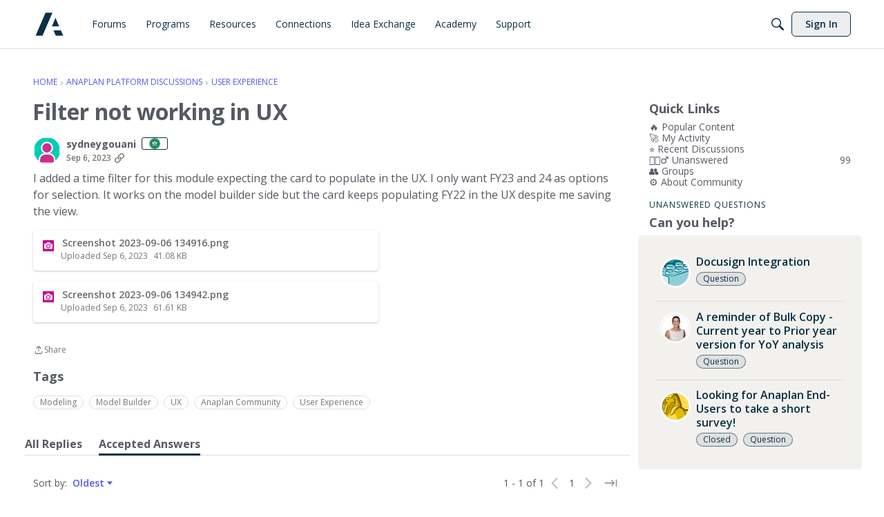

--- FILE ---
content_type: text/html; charset=utf-8
request_url: https://community.anaplan.com/discussion/156594/filter-not-working-in-ux
body_size: 108436
content:
<!DOCTYPE html>
<html lang="en"  style="min-height: 100%;">
    <head>
        <meta charset="utf-8">
        <meta http-equiv="X-UA-Compatible" content="IE=edge">
        <meta name="viewport" content="width=device-width, initial-scale=1">
        <title>Filter not working in UX - Anaplan Community</title>

<meta name="description" content="I added a time filter for this module expecting the card to populate in the UX. I only want FY23 and 24 as options for selection. It works on the model builder side but the card keeps populating FY22 in the UX despite me saving the view. Screenshot 2023-09-06 134916.png Screenshot 2023-09-06 134942.png" />
<meta property="og:site_name" content="Anaplan Community" />
<meta property="og:title" content="Filter not working in UX - Anaplan Community" />
<meta property="og:description" content="I added a time filter for this module expecting the card to populate in the UX. I only want FY23 and 24 as options for selection. It works on the model builder side but the card keeps populating FY22 in the UX despite me saving the view. Screenshot 2023-09-06 134916.png Screenshot 2023-09-06 134942.png" />
<meta property="og:url" content="https://community.anaplan.com/discussion/156594/filter-not-working-in-ux" />
<meta name="twitter:card" content="summary" />
<meta content="text/html; charset=utf-8" />
<meta name="google-site-verification" content="JkuCw6yCed4z2OO0bMV3MHtW_Wy9G6ScogF0XQSYJGg" />

<link rel="modulepreload" href="https://community.anaplan.com/dist/v2/layouts/chunks/Breadcrumbs.CfCHNAL9.min.js" />
<link rel="modulepreload" href="https://community.anaplan.com/dist/v2/layouts/chunks/DiscussionListModule.dFKrokRb.min.js" />
<link rel="modulepreload" href="https://community.anaplan.com/dist/v2/layouts/chunks/QuickLinks.DamTBbTc.min.js" />
<link rel="modulepreload" href="https://community.anaplan.com/dist/v2/layouts/chunks/NewPostMenu.DOoTOh-H.min.js" />
<link rel="modulepreload" href="https://community.anaplan.com/dist/v2/layouts/chunks/DiscussionsWidget.BLt9SexC.min.js" />
<link rel="modulepreload" href="https://community.anaplan.com/dist/v2/layouts/chunks/addons/vanilla/OriginalPostAsset.BkCE4_JZ.min.js" />
<link rel="modulepreload" href="https://community.anaplan.com/dist/v2/layouts/chunks/addons/vanilla/CreateCommentAsset.Ds_78eLf.min.js" />
<link rel="modulepreload" href="https://community.anaplan.com/dist/v2/layouts/chunks/addons/vanilla/PostAttachmentsAsset.VswNOrqf.min.js" />
<link rel="modulepreload" href="https://community.anaplan.com/dist/v2/layouts/chunks/addons/vanilla/PostMetaAsset.C-DtlDiE.min.js" />
<link rel="modulepreload" href="https://community.anaplan.com/dist/v2/layouts/chunks/addons/vanilla/PostTagsAsset.D1XjnmO6.min.js" />
<link rel="modulepreload" href="https://community.anaplan.com/dist/v2/layouts/chunks/SuggestedAnswersAsset.Dr0Wuq1J.min.js" />
<link rel="modulepreload" href="https://community.anaplan.com/dist/v2/layouts/chunks/addons/QnA/AnswerThreadAsset.DrxPD0ZQ.min.js" />
<link rel="modulepreload" href="https://community.anaplan.com/dist/v2/layouts/vendor/vendor/react-core.BgLhaSja.min.js" />
<link rel="modulepreload" href="https://community.anaplan.com/dist/v2/layouts/entries/layouts.CwOBmJST.min.js" />
<link rel="modulepreload" href="https://community.anaplan.com/dist/v2/layouts/chunks/breadcrumbsStyles.BuPBBRun.min.js" />
<link rel="modulepreload" href="https://community.anaplan.com/dist/v2/layouts/chunks/vendor/lodash.CM-NTfHi.min.js" />
<link rel="modulepreload" href="https://community.anaplan.com/dist/v2/layouts/vendor/vendor/redux.D4LK-I4W.min.js" />
<link rel="modulepreload" href="https://community.anaplan.com/dist/v2/layouts/vendor/vendor/react-spring.DXIfzgpn.min.js" />
<link rel="modulepreload" href="https://community.anaplan.com/dist/v2/layouts/vendor/vendor/react-select.BG-kRqJv.min.js" />
<link rel="modulepreload" href="https://community.anaplan.com/dist/v2/layouts/vendor/vendor/moment.BYTvHWBW.min.js" />
<link rel="modulepreload" href="https://community.anaplan.com/dist/v2/layouts/chunks/DiscussionListLoader.BR9UNolw.min.js" />
<link rel="modulepreload" href="https://community.anaplan.com/dist/v2/layouts/chunks/HomeWidgetContainer.B9B8qJdR.min.js" />
<link rel="modulepreload" href="https://community.anaplan.com/dist/v2/layouts/chunks/ListItem.DWamt1cW.min.js" />
<link rel="modulepreload" href="https://community.anaplan.com/dist/v2/layouts/chunks/List.BAEsvNbw.min.js" />
<link rel="modulepreload" href="https://community.anaplan.com/dist/v2/layouts/chunks/ListItem.styles.vuCKH5VB.min.js" />
<link rel="modulepreload" href="https://community.anaplan.com/dist/v2/layouts/vendor/reach-utils-owner-document.esm.opJMfN5I.min.js" />
<link rel="modulepreload" href="https://community.anaplan.com/dist/v2/layouts/chunks/AiFAB.Dm4Z7g_6.min.js" />
<link rel="modulepreload" href="https://community.anaplan.com/dist/v2/layouts/chunks/DiscussionListSort.C8hBQAWv.min.js" />
<link rel="modulepreload" href="https://community.anaplan.com/dist/v2/layouts/chunks/FormGroupLabel.CEKjc5zf.min.js" />
<link rel="modulepreload" href="https://community.anaplan.com/dist/v2/layouts/chunks/AutoCompleteLookupOptions.D8lfJXHf.min.js" />
<link rel="modulepreload" href="https://community.anaplan.com/dist/v2/layouts/chunks/FormGroupInput.CTUZqScj.min.js" />
<link rel="modulepreload" href="https://community.anaplan.com/dist/v2/layouts/chunks/configHooks.SzQmIBez.min.js" />
<link rel="modulepreload" href="https://community.anaplan.com/dist/v2/layouts/chunks/ContributionItem.variables.KCIQFtqk.min.js" />
<link rel="modulepreload" href="https://community.anaplan.com/dist/v2/layouts/chunks/addons/vanilla/Reactions.variables.zO5CmmQD.min.js" />
<link rel="modulepreload" href="https://community.anaplan.com/dist/v2/layouts/chunks/addons/vanilla/ContentItem.Bq4kznS0.min.js" />
<link rel="modulepreload" href="https://community.anaplan.com/dist/v2/layouts/chunks/SuggestedAnswerItem.B0KnorD7.min.js" />
<link rel="modulepreload" href="https://community.anaplan.com/dist/v2/layouts/chunks/addons/vanilla/CommentEditor.D6078Rpm.min.js" />
<link rel="modulepreload" href="https://community.anaplan.com/dist/v2/layouts/chunks/addons/vanilla/CommentsApi.CUawTbe8.min.js" />
<link rel="modulepreload" href="https://community.anaplan.com/dist/v2/layouts/chunks/MentionsContext.OQh_J-uA.min.js" />
<link rel="modulepreload" href="https://community.anaplan.com/dist/v2/layouts/chunks/addons/vanilla/ContentItemAttachment.BTgJiXk_.min.js" />
<link rel="modulepreload" href="https://community.anaplan.com/dist/v2/layouts/chunks/AttachmentLayout.DEzKdxSw.min.js" />
<link rel="modulepreload" href="https://community.anaplan.com/dist/v2/layouts/chunks/TokenItem.B9azCAsU.min.js" />
<link rel="modulepreload" href="https://community.anaplan.com/dist/v2/layouts/chunks/addons/dashboard/UserProfiles.types.toa7AX1Q.min.js" />
<link rel="modulepreload" href="https://community.anaplan.com/dist/v2/layouts/chunks/addons/QnA/usePatchAnswerStatus.CLrw5bXl.min.js" />
<link rel="modulepreload" href="https://community.anaplan.com/dist/v2/layouts/chunks/Tabs.BplH97DN.min.js" />
<link rel="modulepreload" href="https://community.anaplan.com/dist/v2/layouts/chunks/addons/vanilla/Comments.hooks.BycgYWqU.min.js" />
<link rel="modulepreload" href="https://community.anaplan.com/dist/v2/layouts/chunks/addons/vanilla/CommentThreadAsset.nested.HsgmStIk.min.js" />
<link rel="modulepreload" href="https://community.anaplan.com/dist/v2/layouts/chunks/addons/vanilla/CommentsBulkActionsContext.kiVPVmE1.min.js" />
<link rel="modulepreload" href="https://community.anaplan.com/dist/v2/layouts/chunks/addons/vanilla/DeleteCommentsForm.BHGcoOIW.min.js" />
<link rel="modulepreload" href="https://community.anaplan.com/dist/v2/layouts/chunks/addons/vanilla/CommentsBulkActions.classes.3QYQh25g.min.js" />
<link rel="modulepreload" href="https://community.anaplan.com/dist/v2/layouts/chunks/addons/vanilla/CommentEdit.Cir95HBu.min.js" />
<link rel="stylesheet" type="text/css" href="https://community.anaplan.com/dist/v2/layouts/chunks/addons/openapi-embed/QuickLinks.C0TktU-I.css" />
<link rel="stylesheet" type="text/css" href="https://community.anaplan.com/dist/v2/layouts/chunks/addons/openapi-embed/layouts._xHqySZ2.css" />
<link rel="canonical" href="https://community.anaplan.com/discussion/156594/filter-not-working-in-ux" />

<link rel="shortcut icon" href="https://us.v-cdn.net/6037036/uploads/1607WZB85JMY/favicon.png" type="image/x-icon" />

<script type="module" nonce="0c7f3538779e000ccb3095af1c51dcba">window['vanillaInitialLayout'] = {"query":{"layoutViewType":"post","recordType":"discussion","recordID":156594,"params":{"discussionID":156594,"sort":null,"locale":"en","siteSectionID":"0"}},"data":{"layoutID":68,"name":"Default Question Page","layoutViewType":"question","isDefault":false,"layout":[{"$seoContent":"<section>\n<div class=\"seoSectionRow seoBreadcrumbs\"><div class='seoSectionPiece'><div class='sectionItem'><div class=\"pageBox\">\n        <ul class=\"linkList\">\n<li>\n<a href=\"https:\/\/community.anaplan.com\/\">Home<\/a>\n<\/li>\n<li>\n<a href=\"https:\/\/community.anaplan.com\/categories\/platform-discussions\">Anaplan platform discussions<\/a>\n<\/li>\n<li>\n<a href=\"https:\/\/community.anaplan.com\/categories\/user-experience-discussions\">User Experience<\/a>\n<\/li>\n<\/ul>\n    <\/div><\/div><\/div><\/div>\n<div class=\"seoSectionColumn mainColumn\"><div class='seoSectionPiece'><div class='sectionItem'><h1>Filter not working in UX<\/h1>\n<div><a href=\"https:\/\/community.anaplan.com\/profile\/sydneygouani\" class=\"seoUser\">\n<img height=\"24px\" width=\"24px\" src=\"https:\/\/us.v-cdn.net\/6037036\/av\/63908.svg\" alt=\"Photo of sydneygouani\" \/>\n<span class=\"seoUserName\">sydneygouani<\/span>\n<\/a><\/div>\n<div class=\"userContent\">\n<p>I added a time filter for this module expecting the card to populate in the UX. I only want FY23 and 24 as options for selection. It works on the model builder side but the card keeps populating FY22 in the UX despite me saving the view.<\/p><div class=\"js-embed embedResponsive\" data-embedjson=\"{&quot;url&quot;:&quot;https:\\\/\\\/us.v-cdn.net\\\/6037036\\\/uploads\\\/SP3GKYPBZQ30\\\/screenshot-2023-09-06-134916.png&quot;,&quot;name&quot;:&quot;Screenshot 2023-09-06 134916.png&quot;,&quot;type&quot;:&quot;image\\\/png&quot;,&quot;size&quot;:42071,&quot;width&quot;:1025,&quot;height&quot;:774,&quot;displaySize&quot;:&quot;large&quot;,&quot;float&quot;:&quot;none&quot;,&quot;downloadUrl&quot;:&quot;https:\\\/\\\/community.anaplan.com\\\/api\\\/v2\\\/media\\\/download-by-url?url=https%3A%2F%2Fus.v-cdn.net%2F6037036%2Fuploads%2FSP3GKYPBZQ30%2Fscreenshot-2023-09-06-134916.png&quot;,&quot;mediaID&quot;:41470,&quot;dateInserted&quot;:&quot;2023-09-06T17:52:25+00:00&quot;,&quot;insertUserID&quot;:63908,&quot;foreignType&quot;:&quot;embed&quot;,&quot;foreignID&quot;:&quot;63908&quot;,&quot;embedType&quot;:&quot;file&quot;,&quot;embedStyle&quot;:&quot;rich_embed_card&quot;}\">\n    <a href=\"https:\/\/community.anaplan.com\/api\/v2\/media\/download-by-url?url=https%3A%2F%2Fus.v-cdn.net%2F6037036%2Fuploads%2FSP3GKYPBZQ30%2Fscreenshot-2023-09-06-134916.png\" download=\"\" aria-label=\"Screenshot 2023-09-06 134916.png\">\n        Screenshot 2023-09-06 134916.png\n    <\/a>\n<\/div>\n<div class=\"js-embed embedResponsive\" data-embedjson=\"{&quot;url&quot;:&quot;https:\\\/\\\/us.v-cdn.net\\\/6037036\\\/uploads\\\/AA0Y277T2KYT\\\/screenshot-2023-09-06-134942.png&quot;,&quot;name&quot;:&quot;Screenshot 2023-09-06 134942.png&quot;,&quot;type&quot;:&quot;image\\\/png&quot;,&quot;size&quot;:63088,&quot;width&quot;:1202,&quot;height&quot;:1385,&quot;displaySize&quot;:&quot;large&quot;,&quot;float&quot;:&quot;none&quot;,&quot;downloadUrl&quot;:&quot;https:\\\/\\\/community.anaplan.com\\\/api\\\/v2\\\/media\\\/download-by-url?url=https%3A%2F%2Fus.v-cdn.net%2F6037036%2Fuploads%2FAA0Y277T2KYT%2Fscreenshot-2023-09-06-134942.png&quot;,&quot;mediaID&quot;:41471,&quot;dateInserted&quot;:&quot;2023-09-06T17:52:25+00:00&quot;,&quot;insertUserID&quot;:63908,&quot;foreignType&quot;:&quot;embed&quot;,&quot;foreignID&quot;:&quot;63908&quot;,&quot;embedType&quot;:&quot;file&quot;,&quot;embedStyle&quot;:&quot;rich_embed_card&quot;}\">\n    <a href=\"https:\/\/community.anaplan.com\/api\/v2\/media\/download-by-url?url=https%3A%2F%2Fus.v-cdn.net%2F6037036%2Fuploads%2FAA0Y277T2KYT%2Fscreenshot-2023-09-06-134942.png\" download=\"\" aria-label=\"Screenshot 2023-09-06 134942.png\">\n        Screenshot 2023-09-06 134942.png\n    <\/a>\n<\/div>\n\n<\/div><\/div><div class='sectionItem'><div class=\"pageBox\">\n        <div class=\"pageHeadingBox\">\n        <h2>Tags<\/h2>                    <\/div>\n            <li>\n        <a href=\"\/discussions?tagID=37\">Modeling<\/a>\n    <\/li>\n    <li>\n        <a href=\"\/discussions?tagID=48\">Model Builder<\/a>\n    <\/li>\n    <li>\n        <a href=\"\/discussions?tagID=52\">UX<\/a>\n    <\/li>\n    <li>\n        <a href=\"\/discussions?tagID=1111\">Anaplan Community<\/a>\n    <\/li>\n    <li>\n        <a href=\"\/discussions?tagID=1123\">User Experience<\/a>\n    <\/li>\n\n    <\/div><\/div><div class='sectionItem'><div class=\"pageBox\">\n            <h2>Accepted answers<\/h2>\n            <div class=\"comment separated\">\n            <div><a href=\"https:\/\/community.anaplan.com\/profile\/Tiffany.Rice\" class=\"seoUser\">\n<img height=\"24px\" width=\"24px\" src=\"https:\/\/us.v-cdn.net\/6037036\/av\/8014.png\" alt=\"Photo of Tiffany.Rice\" \/>\n<span class=\"seoUserName\">Tiffany.Rice<\/span>\n<\/a><\/div>\n            <div class=\"userContent\"><p>Hey there, in the UX there is an option to filter page selectors.  Page selectors will not carry forward filtering from the saved view but rather need to be configured within the UX.  Screenshot below to illustrate. <\/p><span class=\"embedExternal embedImage display-large float-none\" data-embedjson=\"{&quot;url&quot;:&quot;https:\\\/\\\/us.v-cdn.net\\\/6037036\\\/uploads\\\/VD55C6XGZRAJ\\\/image.png&quot;,&quot;name&quot;:&quot;image.png&quot;,&quot;type&quot;:&quot;image\\\/png&quot;,&quot;size&quot;:28961,&quot;width&quot;:762,&quot;height&quot;:342,&quot;displaySize&quot;:&quot;large&quot;,&quot;float&quot;:&quot;none&quot;,&quot;mediaID&quot;:41477,&quot;dateInserted&quot;:&quot;2023-09-06T20:32:01+00:00&quot;,&quot;insertUserID&quot;:8014,&quot;foreignType&quot;:&quot;embed&quot;,&quot;foreignID&quot;:&quot;8014&quot;,&quot;embedType&quot;:&quot;image&quot;,&quot;embedStyle&quot;:&quot;rich_embed_card&quot;}\">\n    <span class=\"embedExternal-content\">\n        <a class=\"embedImage-link\" href=\"https:\/\/us.v-cdn.net\/6037036\/uploads\/VD55C6XGZRAJ\/image.png\" rel=\"nofollow noopener ugc\" target=\"_blank\">\n            <img class=\"embedImage-img\" src=\"https:\/\/us.v-cdn.net\/6037036\/uploads\/VD55C6XGZRAJ\/image.png\" alt=\"image.png\" height=\"342\" width=\"762\" loading=\"lazy\" data-display-size=\"large\" data-float=\"none\" data-type=\"image\/png\" data-embed-type=\"image\" srcset=\"https:\/\/us.v-cdn.net\/cdn-cgi\/image\/quality=80,format=auto,fit=scale-down,height=300,width=300\/6037036\/uploads\/VD55C6XGZRAJ\/image.png 300w, https:\/\/us.v-cdn.net\/cdn-cgi\/image\/quality=80,format=auto,fit=scale-down,height=600,width=600\/6037036\/uploads\/VD55C6XGZRAJ\/image.png 600w, https:\/\/us.v-cdn.net\/cdn-cgi\/image\/quality=80,format=auto,fit=scale-down,height=800,width=800\/6037036\/uploads\/VD55C6XGZRAJ\/image.png 800w, https:\/\/us.v-cdn.net\/cdn-cgi\/image\/quality=80,format=auto,fit=scale-down,height=1200,width=1200\/6037036\/uploads\/VD55C6XGZRAJ\/image.png 1200w, https:\/\/us.v-cdn.net\/cdn-cgi\/image\/quality=80,format=auto,fit=scale-down,height=1600,width=1600\/6037036\/uploads\/VD55C6XGZRAJ\/image.png 1600w, https:\/\/us.v-cdn.net\/cdn-cgi\/image\/quality=80,format=auto,fit=scale-down,height=2000,width=2000\/6037036\/uploads\/VD55C6XGZRAJ\/image.png 2000w, https:\/\/us.v-cdn.net\/6037036\/uploads\/VD55C6XGZRAJ\/image.png\" sizes=\"100vw\"><\/img><\/a>\n    <\/span>\n<\/span>\n<\/div>\n        <\/div>\n        <h2>All comments<\/h2>\n    <div class=\"comment separated\">\n        <div><a href=\"https:\/\/community.anaplan.com\/profile\/Tiffany.Rice\" class=\"seoUser\">\n<img height=\"24px\" width=\"24px\" src=\"https:\/\/us.v-cdn.net\/6037036\/av\/8014.png\" alt=\"Photo of Tiffany.Rice\" \/>\n<span class=\"seoUserName\">Tiffany.Rice<\/span>\n<\/a><\/div>\n        <div class=\"userContent\"><p>Hey there, in the UX there is an option to filter page selectors.  Page selectors will not carry forward filtering from the saved view but rather need to be configured within the UX.  Screenshot below to illustrate. <\/p><span class=\"embedExternal embedImage display-large float-none\" data-embedjson=\"{&quot;url&quot;:&quot;https:\\\/\\\/us.v-cdn.net\\\/6037036\\\/uploads\\\/VD55C6XGZRAJ\\\/image.png&quot;,&quot;name&quot;:&quot;image.png&quot;,&quot;type&quot;:&quot;image\\\/png&quot;,&quot;size&quot;:28961,&quot;width&quot;:762,&quot;height&quot;:342,&quot;displaySize&quot;:&quot;large&quot;,&quot;float&quot;:&quot;none&quot;,&quot;mediaID&quot;:41477,&quot;dateInserted&quot;:&quot;2023-09-06T20:32:01+00:00&quot;,&quot;insertUserID&quot;:8014,&quot;foreignType&quot;:&quot;embed&quot;,&quot;foreignID&quot;:&quot;8014&quot;,&quot;embedType&quot;:&quot;image&quot;,&quot;embedStyle&quot;:&quot;rich_embed_card&quot;}\">\n    <span class=\"embedExternal-content\">\n        <a class=\"embedImage-link\" href=\"https:\/\/us.v-cdn.net\/6037036\/uploads\/VD55C6XGZRAJ\/image.png\" rel=\"nofollow noopener ugc\" target=\"_blank\">\n            <img class=\"embedImage-img\" src=\"https:\/\/us.v-cdn.net\/6037036\/uploads\/VD55C6XGZRAJ\/image.png\" alt=\"image.png\" height=\"342\" width=\"762\" loading=\"lazy\" data-display-size=\"large\" data-float=\"none\" data-type=\"image\/png\" data-embed-type=\"image\" srcset=\"https:\/\/us.v-cdn.net\/cdn-cgi\/image\/quality=80,format=auto,fit=scale-down,height=300,width=300\/6037036\/uploads\/VD55C6XGZRAJ\/image.png 300w, https:\/\/us.v-cdn.net\/cdn-cgi\/image\/quality=80,format=auto,fit=scale-down,height=600,width=600\/6037036\/uploads\/VD55C6XGZRAJ\/image.png 600w, https:\/\/us.v-cdn.net\/cdn-cgi\/image\/quality=80,format=auto,fit=scale-down,height=800,width=800\/6037036\/uploads\/VD55C6XGZRAJ\/image.png 800w, https:\/\/us.v-cdn.net\/cdn-cgi\/image\/quality=80,format=auto,fit=scale-down,height=1200,width=1200\/6037036\/uploads\/VD55C6XGZRAJ\/image.png 1200w, https:\/\/us.v-cdn.net\/cdn-cgi\/image\/quality=80,format=auto,fit=scale-down,height=1600,width=1600\/6037036\/uploads\/VD55C6XGZRAJ\/image.png 1600w, https:\/\/us.v-cdn.net\/cdn-cgi\/image\/quality=80,format=auto,fit=scale-down,height=2000,width=2000\/6037036\/uploads\/VD55C6XGZRAJ\/image.png 2000w, https:\/\/us.v-cdn.net\/6037036\/uploads\/VD55C6XGZRAJ\/image.png\" sizes=\"100vw\"><\/img><\/a>\n    <\/span>\n<\/span>\n<\/div>\n    <\/div>\n\n\n    <\/div><\/div><\/div><\/div>\n<div class=\"seoSectionColumn\"><div class='seoSectionPiece'><div class='sectionItem'><div class=\"pageBox\">\n        <ul class=\"linkList\">\n<\/ul>\n    <\/div><\/div><div class='sectionItem'><div class=\"pageBox\">\n        <div class=\"pageHeadingBox\">\n        <h2>Quick Links<\/h2>                    <\/div>\n        <ul class=\"linkList\">\n<li>\n<a href=\"\/categories\/popular-content\">\ud83d\udd25 Popular Content<\/a>\n<\/li>\n<li>\n<a href=\"\/profile\/activity\/\">\ud83d\ude80 My Activity<\/a>\n<\/li>\n<li>\n<a href=\"\/discussions\">\u2b50\ufe0f Recent Discussions<\/a>\n<\/li>\n<li>\n<a href=\"\/discussions\/unanswered\">\ud83d\ude4b\ud83c\udffb\u200d\u2642\ufe0f Unanswered<\/a>\n<\/li>\n<li>\n<a href=\"\/groups\">\ud83d\udc65 Groups<\/a>\n<\/li>\n<li>\n<a href=\"\/kb\/about-community\">\u2699\ufe0f About Community<\/a>\n<\/li>\n<\/ul>\n    <\/div><\/div><div class='sectionItem'><div class=\"pageBox\">\n        <div class=\"pageHeadingBox\">\n        <h2>Can you help?<\/h2>        <h3>Unanswered questions<\/h3>            <\/div>\n        <ul class=\"linkList\">\n<li>\n<a href=\"https:\/\/community.anaplan.com\/discussion\/161447\/docusign-integration\">Docusign Integration<\/a>\n<p>Hi I&#039;m looking to speak to people who have used\/are using the Docusign integration in their business. We are exploring the possibility, but we find the current setup quite limiting in terms of how an end user would interact with the integration, but also issues with concurrency and number field formats. Would appreciate\u2026<\/p>\n<\/li>\n<li>\n<a href=\"https:\/\/community.anaplan.com\/discussion\/161230\/a-reminder-of-bulk-copy-current-year-to-prior-year-version-for-yoy-analysis\">A reminder of Bulk Copy - Current year to Prior year version for YoY analysis<\/a>\n<p>A quick reminder of the Bulk Copy functionality. Bulk Copy allows you copy large volumes of data from one slice of a model to another in a single, optimised operation, instead of using formulas or imports. Use case: copy a version (RF1) into a prior year version (PY RF1) using a versions list to allow for year-on-year\u2026<\/p>\n<\/li>\n<li>\n<a href=\"https:\/\/community.anaplan.com\/discussion\/150211\/looking-for-anaplan-end-users-to-take-a-short-survey\">Looking for Anaplan End-Users to take a short survey!<\/a>\n<p>We are looking for Anaplan end-users to provide feedback on their experiences with the Excel add-in. Interested individuals will respond to this\u00a05-minute survey\u00a0to help us understand personal needs and behavior when using the add-in.\u00a0The feedback provided by survey takers is essential to the roadmap of Anaplan&#039;s products.\u2026<\/p>\n<\/li>\n<\/ul>\n    <\/div><\/div><\/div><\/div>\n<\/section>","$reactComponent":"SectionTwoColumns","$reactProps":{"isInverted":false,"mainBottom":[{"$reactComponent":"OriginalPostAsset","$seoContent":"<h1>Filter not working in UX<\/h1>\n<div><a href=\"https:\/\/community.anaplan.com\/profile\/sydneygouani\" class=\"seoUser\">\n<img height=\"24px\" width=\"24px\" src=\"https:\/\/us.v-cdn.net\/6037036\/av\/63908.svg\" alt=\"Photo of sydneygouani\" \/>\n<span class=\"seoUserName\">sydneygouani<\/span>\n<\/a><\/div>\n<div class=\"userContent\">\n<p>I added a time filter for this module expecting the card to populate in the UX. I only want FY23 and 24 as options for selection. It works on the model builder side but the card keeps populating FY22 in the UX despite me saving the view.<\/p><div class=\"js-embed embedResponsive\" data-embedjson=\"{&quot;url&quot;:&quot;https:\\\/\\\/us.v-cdn.net\\\/6037036\\\/uploads\\\/SP3GKYPBZQ30\\\/screenshot-2023-09-06-134916.png&quot;,&quot;name&quot;:&quot;Screenshot 2023-09-06 134916.png&quot;,&quot;type&quot;:&quot;image\\\/png&quot;,&quot;size&quot;:42071,&quot;width&quot;:1025,&quot;height&quot;:774,&quot;displaySize&quot;:&quot;large&quot;,&quot;float&quot;:&quot;none&quot;,&quot;downloadUrl&quot;:&quot;https:\\\/\\\/community.anaplan.com\\\/api\\\/v2\\\/media\\\/download-by-url?url=https%3A%2F%2Fus.v-cdn.net%2F6037036%2Fuploads%2FSP3GKYPBZQ30%2Fscreenshot-2023-09-06-134916.png&quot;,&quot;mediaID&quot;:41470,&quot;dateInserted&quot;:&quot;2023-09-06T17:52:25+00:00&quot;,&quot;insertUserID&quot;:63908,&quot;foreignType&quot;:&quot;embed&quot;,&quot;foreignID&quot;:&quot;63908&quot;,&quot;embedType&quot;:&quot;file&quot;,&quot;embedStyle&quot;:&quot;rich_embed_card&quot;}\">\n    <a href=\"https:\/\/community.anaplan.com\/api\/v2\/media\/download-by-url?url=https%3A%2F%2Fus.v-cdn.net%2F6037036%2Fuploads%2FSP3GKYPBZQ30%2Fscreenshot-2023-09-06-134916.png\" download=\"\" aria-label=\"Screenshot 2023-09-06 134916.png\">\n        Screenshot 2023-09-06 134916.png\n    <\/a>\n<\/div>\n<div class=\"js-embed embedResponsive\" data-embedjson=\"{&quot;url&quot;:&quot;https:\\\/\\\/us.v-cdn.net\\\/6037036\\\/uploads\\\/AA0Y277T2KYT\\\/screenshot-2023-09-06-134942.png&quot;,&quot;name&quot;:&quot;Screenshot 2023-09-06 134942.png&quot;,&quot;type&quot;:&quot;image\\\/png&quot;,&quot;size&quot;:63088,&quot;width&quot;:1202,&quot;height&quot;:1385,&quot;displaySize&quot;:&quot;large&quot;,&quot;float&quot;:&quot;none&quot;,&quot;downloadUrl&quot;:&quot;https:\\\/\\\/community.anaplan.com\\\/api\\\/v2\\\/media\\\/download-by-url?url=https%3A%2F%2Fus.v-cdn.net%2F6037036%2Fuploads%2FAA0Y277T2KYT%2Fscreenshot-2023-09-06-134942.png&quot;,&quot;mediaID&quot;:41471,&quot;dateInserted&quot;:&quot;2023-09-06T17:52:25+00:00&quot;,&quot;insertUserID&quot;:63908,&quot;foreignType&quot;:&quot;embed&quot;,&quot;foreignID&quot;:&quot;63908&quot;,&quot;embedType&quot;:&quot;file&quot;,&quot;embedStyle&quot;:&quot;rich_embed_card&quot;}\">\n    <a href=\"https:\/\/community.anaplan.com\/api\/v2\/media\/download-by-url?url=https%3A%2F%2Fus.v-cdn.net%2F6037036%2Fuploads%2FAA0Y277T2KYT%2Fscreenshot-2023-09-06-134942.png\" download=\"\" aria-label=\"Screenshot 2023-09-06 134942.png\">\n        Screenshot 2023-09-06 134942.png\n    <\/a>\n<\/div>\n\n<\/div>","$reactProps":{"discussion":{"discussionID":156594,"type":"question","name":"Filter not working in UX","body":"<p>I added a time filter for this module expecting the card to populate in the UX. I only want FY23 and 24 as options for selection. It works on the model builder side but the card keeps populating FY22 in the UX despite me saving the view.<\/p><div class=\"js-embed embedResponsive\" data-embedjson=\"{&quot;url&quot;:&quot;https:\\\/\\\/us.v-cdn.net\\\/6037036\\\/uploads\\\/SP3GKYPBZQ30\\\/screenshot-2023-09-06-134916.png&quot;,&quot;name&quot;:&quot;Screenshot 2023-09-06 134916.png&quot;,&quot;type&quot;:&quot;image\\\/png&quot;,&quot;size&quot;:42071,&quot;width&quot;:1025,&quot;height&quot;:774,&quot;displaySize&quot;:&quot;large&quot;,&quot;float&quot;:&quot;none&quot;,&quot;downloadUrl&quot;:&quot;https:\\\/\\\/community.anaplan.com\\\/api\\\/v2\\\/media\\\/download-by-url?url=https%3A%2F%2Fus.v-cdn.net%2F6037036%2Fuploads%2FSP3GKYPBZQ30%2Fscreenshot-2023-09-06-134916.png&quot;,&quot;mediaID&quot;:41470,&quot;dateInserted&quot;:&quot;2023-09-06T17:52:25+00:00&quot;,&quot;insertUserID&quot;:63908,&quot;foreignType&quot;:&quot;embed&quot;,&quot;foreignID&quot;:&quot;63908&quot;,&quot;embedType&quot;:&quot;file&quot;,&quot;embedStyle&quot;:&quot;rich_embed_card&quot;}\">\n    <a href=\"https:\/\/community.anaplan.com\/api\/v2\/media\/download-by-url?url=https%3A%2F%2Fus.v-cdn.net%2F6037036%2Fuploads%2FSP3GKYPBZQ30%2Fscreenshot-2023-09-06-134916.png\" download=\"\" aria-label=\"Screenshot 2023-09-06 134916.png\">\n        Screenshot 2023-09-06 134916.png\n    <\/a>\n<\/div>\n<div class=\"js-embed embedResponsive\" data-embedjson=\"{&quot;url&quot;:&quot;https:\\\/\\\/us.v-cdn.net\\\/6037036\\\/uploads\\\/AA0Y277T2KYT\\\/screenshot-2023-09-06-134942.png&quot;,&quot;name&quot;:&quot;Screenshot 2023-09-06 134942.png&quot;,&quot;type&quot;:&quot;image\\\/png&quot;,&quot;size&quot;:63088,&quot;width&quot;:1202,&quot;height&quot;:1385,&quot;displaySize&quot;:&quot;large&quot;,&quot;float&quot;:&quot;none&quot;,&quot;downloadUrl&quot;:&quot;https:\\\/\\\/community.anaplan.com\\\/api\\\/v2\\\/media\\\/download-by-url?url=https%3A%2F%2Fus.v-cdn.net%2F6037036%2Fuploads%2FAA0Y277T2KYT%2Fscreenshot-2023-09-06-134942.png&quot;,&quot;mediaID&quot;:41471,&quot;dateInserted&quot;:&quot;2023-09-06T17:52:25+00:00&quot;,&quot;insertUserID&quot;:63908,&quot;foreignType&quot;:&quot;embed&quot;,&quot;foreignID&quot;:&quot;63908&quot;,&quot;embedType&quot;:&quot;file&quot;,&quot;embedStyle&quot;:&quot;rich_embed_card&quot;}\">\n    <a href=\"https:\/\/community.anaplan.com\/api\/v2\/media\/download-by-url?url=https%3A%2F%2Fus.v-cdn.net%2F6037036%2Fuploads%2FAA0Y277T2KYT%2Fscreenshot-2023-09-06-134942.png\" download=\"\" aria-label=\"Screenshot 2023-09-06 134942.png\">\n        Screenshot 2023-09-06 134942.png\n    <\/a>\n<\/div>\n","categoryID":18,"dateInserted":"2023-09-06T17:53:24+00:00","dateUpdated":null,"dateLastComment":"2023-09-06T20:33:22+00:00","insertUserID":63908,"insertUser":{"userID":63908,"name":"sydneygouani","url":"https:\/\/community.anaplan.com\/profile\/sydneygouani","photoUrl":"https:\/\/us.v-cdn.net\/6037036\/av\/63908.svg","banned":0,"punished":0,"private":true,"label":"","labelHtml":"<img src=\"https:\/\/anaplancommunity.s3.us-east-2.amazonaws.com\/VANILLA-Images\/ranks\/respected+contributor.png\" style=\"height:50px;\">","badges":[{"badgeID":62,"name":"Level 1 Model Building","dateInserted":"2022-09-25 21:30:33","url":"https:\/\/community.anaplan.com\/badge\/62\/level1modelbuilding","photoUrl":"https:\/\/us.v-cdn.net\/6037036\/uploads\/badges\/62.svg"},{"badgeID":63,"name":"Level 2 Model Building","dateInserted":"2022-09-25 21:30:33","url":"https:\/\/community.anaplan.com\/badge\/63\/level2modelbuilding","photoUrl":"https:\/\/us.v-cdn.net\/6037036\/uploads\/badges\/63.svg"},{"badgeID":69,"name":"Anaplan Way","dateInserted":"2022-09-25 21:30:33","url":"https:\/\/community.anaplan.com\/badge\/69\/anaplanway","photoUrl":"https:\/\/us.v-cdn.net\/6037036\/uploads\/badges\/69.svg"},{"badgeID":93,"name":"New UX Training ","dateInserted":"2022-09-25 21:30:33","url":"https:\/\/community.anaplan.com\/badge\/93\/newuxtraining","photoUrl":"https:\/\/us.v-cdn.net\/6037036\/uploads\/badges\/93.svg"},{"badgeID":136,"name":" Certified Model Builder","dateInserted":"2022-09-25 21:30:33","url":"https:\/\/community.anaplan.com\/badge\/136\/certifiedmodelbuilder","photoUrl":"https:\/\/us.v-cdn.net\/6037036\/uploads\/badges\/136.png"},{"badgeID":255,"name":"Name Dropper","dateInserted":"2022-09-27 22:21:44","url":"https:\/\/community.anaplan.com\/badge\/255\/name-dropper","photoUrl":"https:\/\/badges.v-cdn.net\/svg\/address-book.svg"},{"badgeID":268,"name":"Second Anniversary","dateInserted":"2022-09-27 22:21:44","url":"https:\/\/community.anaplan.com\/badge\/268\/anniversary-2","photoUrl":"https:\/\/badges.v-cdn.net\/svg\/anniversary-2.svg"},{"badgeID":248,"name":"First Answer","dateInserted":"2022-09-27 22:21:43","url":"https:\/\/community.anaplan.com\/badge\/248\/answer","photoUrl":"https:\/\/badges.v-cdn.net\/svg\/answer-1.svg"},{"badgeID":258,"name":"10 Comments","dateInserted":"2022-09-27 22:21:44","url":"https:\/\/community.anaplan.com\/badge\/258\/comment-10","photoUrl":"https:\/\/badges.v-cdn.net\/svg\/comment-2.svg"}],"signature":null},"updateUserID":null,"lastUserID":8014,"lastUser":{"userID":8014,"name":"Tiffany.Rice","title":"Tech Lead at Prudential","url":"https:\/\/community.anaplan.com\/profile\/Tiffany.Rice","photoUrl":"https:\/\/us.v-cdn.net\/6037036\/av\/8014.png","dateLastActive":"2026-01-16T22:50:06+00:00","banned":0,"punished":0,"private":false,"label":"","labelHtml":"<img src=\"https:\/\/anaplancommunity.s3.us-east-2.amazonaws.com\/VANILLA-Images\/ranks\/CMA.png\" style=\"height:50px;\">","postProfileFields":[{"value":"Veteran finance professional with multiple years of Anaplan experience.  Experienced in P&L forecasting with particular emphasis in compensation modeling.","displayOptions":{"userCards":false,"posts":false,"search":false}},{"value":"Tech Lead at Prudential","displayOptions":{"userCards":false,"posts":false,"search":false}}]},"pinned":false,"pinLocation":null,"closed":false,"announce":false,"sink":false,"countComments":1,"countViews":234,"score":null,"hot":3388055806,"url":"https:\/\/community.anaplan.com\/discussion\/156594\/filter-not-working-in-ux","canonicalUrl":"https:\/\/community.anaplan.com\/discussion\/156594\/filter-not-working-in-ux","format":"Rich2","labelCodes":["Accepted"],"breadcrumbs":[{"name":"Home","url":"https:\/\/community.anaplan.com\/"},{"name":"Anaplan platform discussions","url":"https:\/\/community.anaplan.com\/categories\/platform-discussions"},{"name":"User Experience","url":"https:\/\/community.anaplan.com\/categories\/user-experience-discussions"}],"groupID":null,"statusID":3,"images":[],"attributes":{"question":{"status":"accepted","dateAccepted":"2023-09-07T15:27:04+00:00","dateAnswered":"2023-09-06T20:33:22+00:00","acceptedAnswers":[{"commentID":160608,"body":"<p>Hey there, in the UX there is an option to filter page selectors.  Page selectors will not carry forward filtering from the saved view but rather need to be configured within the UX.  Screenshot below to illustrate. <\/p><span class=\"embedExternal embedImage display-large float-none\" data-embedjson=\"{&quot;url&quot;:&quot;https:\\\/\\\/us.v-cdn.net\\\/6037036\\\/uploads\\\/VD55C6XGZRAJ\\\/image.png&quot;,&quot;name&quot;:&quot;image.png&quot;,&quot;type&quot;:&quot;image\\\/png&quot;,&quot;size&quot;:28961,&quot;width&quot;:762,&quot;height&quot;:342,&quot;displaySize&quot;:&quot;large&quot;,&quot;float&quot;:&quot;none&quot;,&quot;mediaID&quot;:41477,&quot;dateInserted&quot;:&quot;2023-09-06T20:32:01+00:00&quot;,&quot;insertUserID&quot;:8014,&quot;foreignType&quot;:&quot;embed&quot;,&quot;foreignID&quot;:&quot;8014&quot;,&quot;embedType&quot;:&quot;image&quot;,&quot;embedStyle&quot;:&quot;rich_embed_card&quot;}\">\n    <span class=\"embedExternal-content\">\n        <a class=\"embedImage-link\" href=\"https:\/\/us.v-cdn.net\/6037036\/uploads\/VD55C6XGZRAJ\/image.png\" rel=\"nofollow noopener ugc\" target=\"_blank\">\n            <img class=\"embedImage-img\" src=\"https:\/\/us.v-cdn.net\/6037036\/uploads\/VD55C6XGZRAJ\/image.png\" alt=\"image.png\" height=\"342\" width=\"762\" loading=\"lazy\" data-display-size=\"large\" data-float=\"none\" data-type=\"image\/png\" data-embed-type=\"image\" srcset=\"https:\/\/us.v-cdn.net\/cdn-cgi\/image\/quality=80,format=auto,fit=scale-down,height=300,width=300\/6037036\/uploads\/VD55C6XGZRAJ\/image.png 300w, https:\/\/us.v-cdn.net\/cdn-cgi\/image\/quality=80,format=auto,fit=scale-down,height=600,width=600\/6037036\/uploads\/VD55C6XGZRAJ\/image.png 600w, https:\/\/us.v-cdn.net\/cdn-cgi\/image\/quality=80,format=auto,fit=scale-down,height=800,width=800\/6037036\/uploads\/VD55C6XGZRAJ\/image.png 800w, https:\/\/us.v-cdn.net\/cdn-cgi\/image\/quality=80,format=auto,fit=scale-down,height=1200,width=1200\/6037036\/uploads\/VD55C6XGZRAJ\/image.png 1200w, https:\/\/us.v-cdn.net\/cdn-cgi\/image\/quality=80,format=auto,fit=scale-down,height=1600,width=1600\/6037036\/uploads\/VD55C6XGZRAJ\/image.png 1600w, https:\/\/us.v-cdn.net\/cdn-cgi\/image\/quality=80,format=auto,fit=scale-down,height=2000,width=2000\/6037036\/uploads\/VD55C6XGZRAJ\/image.png 2000w, https:\/\/us.v-cdn.net\/6037036\/uploads\/VD55C6XGZRAJ\/image.png\" sizes=\"100vw\"><\/img><\/a>\n    <\/span>\n<\/span>\n","url":"https:\/\/community.anaplan.com\/discussion\/comment\/160608#Comment_160608","insertUserID":8014,"insertUser":{"userID":8014,"name":"Tiffany.Rice","title":"Tech Lead at Prudential","url":"https:\/\/community.anaplan.com\/profile\/Tiffany.Rice","photoUrl":"https:\/\/us.v-cdn.net\/6037036\/av\/8014.png","dateLastActive":"2026-01-16T22:50:06+00:00","banned":0,"punished":0,"private":false,"label":"","labelHtml":"<img src=\"https:\/\/anaplancommunity.s3.us-east-2.amazonaws.com\/VANILLA-Images\/ranks\/CMA.png\" style=\"height:50px;\">","postProfileFields":[{"value":"Veteran finance professional with multiple years of Anaplan experience.  Experienced in P&L forecasting with particular emphasis in compensation modeling.","displayOptions":{"userCards":false,"posts":false,"search":false}},{"value":"Tech Lead at Prudential","displayOptions":{"userCards":false,"posts":false,"search":false}}]},"dateInserted":"2023-09-06T20:33:22+00:00","score":0}]}},"reactions":[{"tagID":1079,"urlcode":"Promote","name":"Promote","class":"Positive","hasReacted":false,"reactionValue":5,"count":0},{"tagID":1085,"urlcode":"Like","name":"Like","class":"Positive","hasReacted":false,"reactionValue":1,"count":0}],"tags":[{"tagID":37,"urlcode":"Modeling","name":"Modeling","type":"User"},{"tagID":48,"urlcode":"Model-Builder","name":"Model Builder","type":"User"},{"tagID":52,"urlcode":"UX","name":"UX","type":"User"},{"tagID":1111,"urlcode":"anaplan-community","name":"Anaplan Community","type":"User"},{"tagID":1123,"urlcode":"user-experience","name":"User Experience","type":"User"}],"permissions":{"comments.add":false,"comments.delete":false,"comments.edit":false,"discussions.add":false,"discussions.announce":false,"discussions.close":false,"discussions.delete":false,"discussions.edit":false,"discussions.sink":false,"discussions.view":true,"posts.moderate":false},"tagIDs":[37,48,52,1111,1123],"bookmarked":false,"unread":false,"dismissed":false,"muted":false,"dateLastViewed":null,"category":{"categoryID":18,"name":"User Experience","description":"UX features and end user collaboration.","url":"https:\/\/community.anaplan.com\/categories\/user-experience-discussions","allowedDiscussionTypes":["question"]},"updateUser":{"userID":0,"name":"unknown","url":"https:\/\/community.anaplan.com\/profile\/unknown","photoUrl":"https:\/\/w3.vanillicon.com\/v2\/310b86e0b62b828562fc91c7be5380a9.svg","dateLastActive":"2026-01-21T07:58:33+00:00","banned":0,"private":false}},"discussionApiParams":{"expand":["tags","insertUser","updateUser","breadcrumbs","reactions","attachments","reportMeta","category","permissions","dateLastViewed","insertUser.badges","warnings","insertUser.signature","acceptedAnswers","rejectedAnswers"]},"category":{"categoryID":18,"name":"User Experience","description":"UX features and end user collaboration.","url":"https:\/\/community.anaplan.com\/categories\/user-experience-discussions","allowedDiscussionTypes":["question"]},"page":null,"titleType":"discussion\/name","authorBadges":{"display":false,"limit":5},"containerOptions":{"outerBackground":[],"innerBackground":[],"borderType":"none","headerAlignment":"left","visualBackgroundType":"outer"}}},{"$reactComponent":"PostTagsAsset","$seoContent":"<div class=\"pageBox\">\n        <div class=\"pageHeadingBox\">\n        <h2>Tags<\/h2>                    <\/div>\n            <li>\n        <a href=\"\/discussions?tagID=37\">Modeling<\/a>\n    <\/li>\n    <li>\n        <a href=\"\/discussions?tagID=48\">Model Builder<\/a>\n    <\/li>\n    <li>\n        <a href=\"\/discussions?tagID=52\">UX<\/a>\n    <\/li>\n    <li>\n        <a href=\"\/discussions?tagID=1111\">Anaplan Community<\/a>\n    <\/li>\n    <li>\n        <a href=\"\/discussions?tagID=1123\">User Experience<\/a>\n    <\/li>\n\n    <\/div>","$reactProps":{"title":"Tags"}},{"$reactComponent":"PostAttachmentsAsset","$seoContent":"","$reactProps":{"discussion":{"discussionID":156594,"type":"question","name":"Filter not working in UX","body":"<p>I added a time filter for this module expecting the card to populate in the UX. I only want FY23 and 24 as options for selection. It works on the model builder side but the card keeps populating FY22 in the UX despite me saving the view.<\/p><div class=\"js-embed embedResponsive\" data-embedjson=\"{&quot;url&quot;:&quot;https:\\\/\\\/us.v-cdn.net\\\/6037036\\\/uploads\\\/SP3GKYPBZQ30\\\/screenshot-2023-09-06-134916.png&quot;,&quot;name&quot;:&quot;Screenshot 2023-09-06 134916.png&quot;,&quot;type&quot;:&quot;image\\\/png&quot;,&quot;size&quot;:42071,&quot;width&quot;:1025,&quot;height&quot;:774,&quot;displaySize&quot;:&quot;large&quot;,&quot;float&quot;:&quot;none&quot;,&quot;downloadUrl&quot;:&quot;https:\\\/\\\/community.anaplan.com\\\/api\\\/v2\\\/media\\\/download-by-url?url=https%3A%2F%2Fus.v-cdn.net%2F6037036%2Fuploads%2FSP3GKYPBZQ30%2Fscreenshot-2023-09-06-134916.png&quot;,&quot;mediaID&quot;:41470,&quot;dateInserted&quot;:&quot;2023-09-06T17:52:25+00:00&quot;,&quot;insertUserID&quot;:63908,&quot;foreignType&quot;:&quot;embed&quot;,&quot;foreignID&quot;:&quot;63908&quot;,&quot;embedType&quot;:&quot;file&quot;,&quot;embedStyle&quot;:&quot;rich_embed_card&quot;}\">\n    <a href=\"https:\/\/community.anaplan.com\/api\/v2\/media\/download-by-url?url=https%3A%2F%2Fus.v-cdn.net%2F6037036%2Fuploads%2FSP3GKYPBZQ30%2Fscreenshot-2023-09-06-134916.png\" download=\"\" aria-label=\"Screenshot 2023-09-06 134916.png\">\n        Screenshot 2023-09-06 134916.png\n    <\/a>\n<\/div>\n<div class=\"js-embed embedResponsive\" data-embedjson=\"{&quot;url&quot;:&quot;https:\\\/\\\/us.v-cdn.net\\\/6037036\\\/uploads\\\/AA0Y277T2KYT\\\/screenshot-2023-09-06-134942.png&quot;,&quot;name&quot;:&quot;Screenshot 2023-09-06 134942.png&quot;,&quot;type&quot;:&quot;image\\\/png&quot;,&quot;size&quot;:63088,&quot;width&quot;:1202,&quot;height&quot;:1385,&quot;displaySize&quot;:&quot;large&quot;,&quot;float&quot;:&quot;none&quot;,&quot;downloadUrl&quot;:&quot;https:\\\/\\\/community.anaplan.com\\\/api\\\/v2\\\/media\\\/download-by-url?url=https%3A%2F%2Fus.v-cdn.net%2F6037036%2Fuploads%2FAA0Y277T2KYT%2Fscreenshot-2023-09-06-134942.png&quot;,&quot;mediaID&quot;:41471,&quot;dateInserted&quot;:&quot;2023-09-06T17:52:25+00:00&quot;,&quot;insertUserID&quot;:63908,&quot;foreignType&quot;:&quot;embed&quot;,&quot;foreignID&quot;:&quot;63908&quot;,&quot;embedType&quot;:&quot;file&quot;,&quot;embedStyle&quot;:&quot;rich_embed_card&quot;}\">\n    <a href=\"https:\/\/community.anaplan.com\/api\/v2\/media\/download-by-url?url=https%3A%2F%2Fus.v-cdn.net%2F6037036%2Fuploads%2FAA0Y277T2KYT%2Fscreenshot-2023-09-06-134942.png\" download=\"\" aria-label=\"Screenshot 2023-09-06 134942.png\">\n        Screenshot 2023-09-06 134942.png\n    <\/a>\n<\/div>\n","categoryID":18,"dateInserted":"2023-09-06T17:53:24+00:00","dateUpdated":null,"dateLastComment":"2023-09-06T20:33:22+00:00","insertUserID":63908,"insertUser":{"userID":63908,"name":"sydneygouani","url":"https:\/\/community.anaplan.com\/profile\/sydneygouani","photoUrl":"https:\/\/us.v-cdn.net\/6037036\/av\/63908.svg","banned":0,"punished":0,"private":true,"label":"","labelHtml":"<img src=\"https:\/\/anaplancommunity.s3.us-east-2.amazonaws.com\/VANILLA-Images\/ranks\/respected+contributor.png\" style=\"height:50px;\">","badges":[{"badgeID":62,"name":"Level 1 Model Building","dateInserted":"2022-09-25 21:30:33","url":"https:\/\/community.anaplan.com\/badge\/62\/level1modelbuilding","photoUrl":"https:\/\/us.v-cdn.net\/6037036\/uploads\/badges\/62.svg"},{"badgeID":63,"name":"Level 2 Model Building","dateInserted":"2022-09-25 21:30:33","url":"https:\/\/community.anaplan.com\/badge\/63\/level2modelbuilding","photoUrl":"https:\/\/us.v-cdn.net\/6037036\/uploads\/badges\/63.svg"},{"badgeID":69,"name":"Anaplan Way","dateInserted":"2022-09-25 21:30:33","url":"https:\/\/community.anaplan.com\/badge\/69\/anaplanway","photoUrl":"https:\/\/us.v-cdn.net\/6037036\/uploads\/badges\/69.svg"},{"badgeID":93,"name":"New UX Training ","dateInserted":"2022-09-25 21:30:33","url":"https:\/\/community.anaplan.com\/badge\/93\/newuxtraining","photoUrl":"https:\/\/us.v-cdn.net\/6037036\/uploads\/badges\/93.svg"},{"badgeID":136,"name":" Certified Model Builder","dateInserted":"2022-09-25 21:30:33","url":"https:\/\/community.anaplan.com\/badge\/136\/certifiedmodelbuilder","photoUrl":"https:\/\/us.v-cdn.net\/6037036\/uploads\/badges\/136.png"},{"badgeID":255,"name":"Name Dropper","dateInserted":"2022-09-27 22:21:44","url":"https:\/\/community.anaplan.com\/badge\/255\/name-dropper","photoUrl":"https:\/\/badges.v-cdn.net\/svg\/address-book.svg"},{"badgeID":268,"name":"Second Anniversary","dateInserted":"2022-09-27 22:21:44","url":"https:\/\/community.anaplan.com\/badge\/268\/anniversary-2","photoUrl":"https:\/\/badges.v-cdn.net\/svg\/anniversary-2.svg"},{"badgeID":248,"name":"First Answer","dateInserted":"2022-09-27 22:21:43","url":"https:\/\/community.anaplan.com\/badge\/248\/answer","photoUrl":"https:\/\/badges.v-cdn.net\/svg\/answer-1.svg"},{"badgeID":258,"name":"10 Comments","dateInserted":"2022-09-27 22:21:44","url":"https:\/\/community.anaplan.com\/badge\/258\/comment-10","photoUrl":"https:\/\/badges.v-cdn.net\/svg\/comment-2.svg"}],"signature":null},"updateUserID":null,"lastUserID":8014,"lastUser":{"userID":8014,"name":"Tiffany.Rice","title":"Tech Lead at Prudential","url":"https:\/\/community.anaplan.com\/profile\/Tiffany.Rice","photoUrl":"https:\/\/us.v-cdn.net\/6037036\/av\/8014.png","dateLastActive":"2026-01-16T22:50:06+00:00","banned":0,"punished":0,"private":false,"label":"","labelHtml":"<img src=\"https:\/\/anaplancommunity.s3.us-east-2.amazonaws.com\/VANILLA-Images\/ranks\/CMA.png\" style=\"height:50px;\">","postProfileFields":[{"value":"Veteran finance professional with multiple years of Anaplan experience.  Experienced in P&L forecasting with particular emphasis in compensation modeling.","displayOptions":{"userCards":false,"posts":false,"search":false}},{"value":"Tech Lead at Prudential","displayOptions":{"userCards":false,"posts":false,"search":false}}]},"pinned":false,"pinLocation":null,"closed":false,"announce":false,"sink":false,"countComments":1,"countViews":234,"score":null,"hot":3388055806,"url":"https:\/\/community.anaplan.com\/discussion\/156594\/filter-not-working-in-ux","canonicalUrl":"https:\/\/community.anaplan.com\/discussion\/156594\/filter-not-working-in-ux","format":"Rich2","labelCodes":["Accepted"],"breadcrumbs":[{"name":"Home","url":"https:\/\/community.anaplan.com\/"},{"name":"Anaplan platform discussions","url":"https:\/\/community.anaplan.com\/categories\/platform-discussions"},{"name":"User Experience","url":"https:\/\/community.anaplan.com\/categories\/user-experience-discussions"}],"groupID":null,"statusID":3,"images":[],"attributes":{"question":{"status":"accepted","dateAccepted":"2023-09-07T15:27:04+00:00","dateAnswered":"2023-09-06T20:33:22+00:00","acceptedAnswers":[{"commentID":160608,"body":"<p>Hey there, in the UX there is an option to filter page selectors.  Page selectors will not carry forward filtering from the saved view but rather need to be configured within the UX.  Screenshot below to illustrate. <\/p><span class=\"embedExternal embedImage display-large float-none\" data-embedjson=\"{&quot;url&quot;:&quot;https:\\\/\\\/us.v-cdn.net\\\/6037036\\\/uploads\\\/VD55C6XGZRAJ\\\/image.png&quot;,&quot;name&quot;:&quot;image.png&quot;,&quot;type&quot;:&quot;image\\\/png&quot;,&quot;size&quot;:28961,&quot;width&quot;:762,&quot;height&quot;:342,&quot;displaySize&quot;:&quot;large&quot;,&quot;float&quot;:&quot;none&quot;,&quot;mediaID&quot;:41477,&quot;dateInserted&quot;:&quot;2023-09-06T20:32:01+00:00&quot;,&quot;insertUserID&quot;:8014,&quot;foreignType&quot;:&quot;embed&quot;,&quot;foreignID&quot;:&quot;8014&quot;,&quot;embedType&quot;:&quot;image&quot;,&quot;embedStyle&quot;:&quot;rich_embed_card&quot;}\">\n    <span class=\"embedExternal-content\">\n        <a class=\"embedImage-link\" href=\"https:\/\/us.v-cdn.net\/6037036\/uploads\/VD55C6XGZRAJ\/image.png\" rel=\"nofollow noopener ugc\" target=\"_blank\">\n            <img class=\"embedImage-img\" src=\"https:\/\/us.v-cdn.net\/6037036\/uploads\/VD55C6XGZRAJ\/image.png\" alt=\"image.png\" height=\"342\" width=\"762\" loading=\"lazy\" data-display-size=\"large\" data-float=\"none\" data-type=\"image\/png\" data-embed-type=\"image\" srcset=\"https:\/\/us.v-cdn.net\/cdn-cgi\/image\/quality=80,format=auto,fit=scale-down,height=300,width=300\/6037036\/uploads\/VD55C6XGZRAJ\/image.png 300w, https:\/\/us.v-cdn.net\/cdn-cgi\/image\/quality=80,format=auto,fit=scale-down,height=600,width=600\/6037036\/uploads\/VD55C6XGZRAJ\/image.png 600w, https:\/\/us.v-cdn.net\/cdn-cgi\/image\/quality=80,format=auto,fit=scale-down,height=800,width=800\/6037036\/uploads\/VD55C6XGZRAJ\/image.png 800w, https:\/\/us.v-cdn.net\/cdn-cgi\/image\/quality=80,format=auto,fit=scale-down,height=1200,width=1200\/6037036\/uploads\/VD55C6XGZRAJ\/image.png 1200w, https:\/\/us.v-cdn.net\/cdn-cgi\/image\/quality=80,format=auto,fit=scale-down,height=1600,width=1600\/6037036\/uploads\/VD55C6XGZRAJ\/image.png 1600w, https:\/\/us.v-cdn.net\/cdn-cgi\/image\/quality=80,format=auto,fit=scale-down,height=2000,width=2000\/6037036\/uploads\/VD55C6XGZRAJ\/image.png 2000w, https:\/\/us.v-cdn.net\/6037036\/uploads\/VD55C6XGZRAJ\/image.png\" sizes=\"100vw\"><\/img><\/a>\n    <\/span>\n<\/span>\n","url":"https:\/\/community.anaplan.com\/discussion\/comment\/160608#Comment_160608","insertUserID":8014,"insertUser":{"userID":8014,"name":"Tiffany.Rice","title":"Tech Lead at Prudential","url":"https:\/\/community.anaplan.com\/profile\/Tiffany.Rice","photoUrl":"https:\/\/us.v-cdn.net\/6037036\/av\/8014.png","dateLastActive":"2026-01-16T22:50:06+00:00","banned":0,"punished":0,"private":false,"label":"","labelHtml":"<img src=\"https:\/\/anaplancommunity.s3.us-east-2.amazonaws.com\/VANILLA-Images\/ranks\/CMA.png\" style=\"height:50px;\">","postProfileFields":[{"value":"Veteran finance professional with multiple years of Anaplan experience.  Experienced in P&L forecasting with particular emphasis in compensation modeling.","displayOptions":{"userCards":false,"posts":false,"search":false}},{"value":"Tech Lead at Prudential","displayOptions":{"userCards":false,"posts":false,"search":false}}]},"dateInserted":"2023-09-06T20:33:22+00:00","score":0}]}},"reactions":[{"tagID":1079,"urlcode":"Promote","name":"Promote","class":"Positive","hasReacted":false,"reactionValue":5,"count":0},{"tagID":1085,"urlcode":"Like","name":"Like","class":"Positive","hasReacted":false,"reactionValue":1,"count":0}],"tags":[{"tagID":37,"urlcode":"Modeling","name":"Modeling","type":"User"},{"tagID":48,"urlcode":"Model-Builder","name":"Model Builder","type":"User"},{"tagID":52,"urlcode":"UX","name":"UX","type":"User"},{"tagID":1111,"urlcode":"anaplan-community","name":"Anaplan Community","type":"User"},{"tagID":1123,"urlcode":"user-experience","name":"User Experience","type":"User"}],"permissions":{"comments.add":false,"comments.delete":false,"comments.edit":false,"discussions.add":false,"discussions.announce":false,"discussions.close":false,"discussions.delete":false,"discussions.edit":false,"discussions.sink":false,"discussions.view":true,"posts.moderate":false},"tagIDs":[37,48,52,1111,1123],"bookmarked":false,"unread":false,"dismissed":false,"muted":false,"dateLastViewed":null,"category":{"categoryID":18,"name":"User Experience","description":"UX features and end user collaboration.","url":"https:\/\/community.anaplan.com\/categories\/user-experience-discussions","allowedDiscussionTypes":["question"]},"updateUser":{"userID":0,"name":"unknown","url":"https:\/\/community.anaplan.com\/profile\/unknown","photoUrl":"https:\/\/w3.vanillicon.com\/v2\/310b86e0b62b828562fc91c7be5380a9.svg","dateLastActive":"2026-01-21T07:58:33+00:00","banned":0,"private":false}},"discussionApiParams":{"expand":["tags","insertUser","updateUser","breadcrumbs","reactions","attachments","reportMeta","category","permissions","dateLastViewed","insertUser.badges","warnings","insertUser.signature","acceptedAnswers","rejectedAnswers"]}}},{"$reactComponent":"AnswerThreadAsset","$seoContent":"<div class=\"pageBox\">\n            <h2>Accepted answers<\/h2>\n            <div class=\"comment separated\">\n            <div><a href=\"https:\/\/community.anaplan.com\/profile\/Tiffany.Rice\" class=\"seoUser\">\n<img height=\"24px\" width=\"24px\" src=\"https:\/\/us.v-cdn.net\/6037036\/av\/8014.png\" alt=\"Photo of Tiffany.Rice\" \/>\n<span class=\"seoUserName\">Tiffany.Rice<\/span>\n<\/a><\/div>\n            <div class=\"userContent\"><p>Hey there, in the UX there is an option to filter page selectors.  Page selectors will not carry forward filtering from the saved view but rather need to be configured within the UX.  Screenshot below to illustrate. <\/p><span class=\"embedExternal embedImage display-large float-none\" data-embedjson=\"{&quot;url&quot;:&quot;https:\\\/\\\/us.v-cdn.net\\\/6037036\\\/uploads\\\/VD55C6XGZRAJ\\\/image.png&quot;,&quot;name&quot;:&quot;image.png&quot;,&quot;type&quot;:&quot;image\\\/png&quot;,&quot;size&quot;:28961,&quot;width&quot;:762,&quot;height&quot;:342,&quot;displaySize&quot;:&quot;large&quot;,&quot;float&quot;:&quot;none&quot;,&quot;mediaID&quot;:41477,&quot;dateInserted&quot;:&quot;2023-09-06T20:32:01+00:00&quot;,&quot;insertUserID&quot;:8014,&quot;foreignType&quot;:&quot;embed&quot;,&quot;foreignID&quot;:&quot;8014&quot;,&quot;embedType&quot;:&quot;image&quot;,&quot;embedStyle&quot;:&quot;rich_embed_card&quot;}\">\n    <span class=\"embedExternal-content\">\n        <a class=\"embedImage-link\" href=\"https:\/\/us.v-cdn.net\/6037036\/uploads\/VD55C6XGZRAJ\/image.png\" rel=\"nofollow noopener ugc\" target=\"_blank\">\n            <img class=\"embedImage-img\" src=\"https:\/\/us.v-cdn.net\/6037036\/uploads\/VD55C6XGZRAJ\/image.png\" alt=\"image.png\" height=\"342\" width=\"762\" loading=\"lazy\" data-display-size=\"large\" data-float=\"none\" data-type=\"image\/png\" data-embed-type=\"image\" srcset=\"https:\/\/us.v-cdn.net\/cdn-cgi\/image\/quality=80,format=auto,fit=scale-down,height=300,width=300\/6037036\/uploads\/VD55C6XGZRAJ\/image.png 300w, https:\/\/us.v-cdn.net\/cdn-cgi\/image\/quality=80,format=auto,fit=scale-down,height=600,width=600\/6037036\/uploads\/VD55C6XGZRAJ\/image.png 600w, https:\/\/us.v-cdn.net\/cdn-cgi\/image\/quality=80,format=auto,fit=scale-down,height=800,width=800\/6037036\/uploads\/VD55C6XGZRAJ\/image.png 800w, https:\/\/us.v-cdn.net\/cdn-cgi\/image\/quality=80,format=auto,fit=scale-down,height=1200,width=1200\/6037036\/uploads\/VD55C6XGZRAJ\/image.png 1200w, https:\/\/us.v-cdn.net\/cdn-cgi\/image\/quality=80,format=auto,fit=scale-down,height=1600,width=1600\/6037036\/uploads\/VD55C6XGZRAJ\/image.png 1600w, https:\/\/us.v-cdn.net\/cdn-cgi\/image\/quality=80,format=auto,fit=scale-down,height=2000,width=2000\/6037036\/uploads\/VD55C6XGZRAJ\/image.png 2000w, https:\/\/us.v-cdn.net\/6037036\/uploads\/VD55C6XGZRAJ\/image.png\" sizes=\"100vw\"><\/img><\/a>\n    <\/span>\n<\/span>\n<\/div>\n        <\/div>\n        <h2>All comments<\/h2>\n    <div class=\"comment separated\">\n        <div><a href=\"https:\/\/community.anaplan.com\/profile\/Tiffany.Rice\" class=\"seoUser\">\n<img height=\"24px\" width=\"24px\" src=\"https:\/\/us.v-cdn.net\/6037036\/av\/8014.png\" alt=\"Photo of Tiffany.Rice\" \/>\n<span class=\"seoUserName\">Tiffany.Rice<\/span>\n<\/a><\/div>\n        <div class=\"userContent\"><p>Hey there, in the UX there is an option to filter page selectors.  Page selectors will not carry forward filtering from the saved view but rather need to be configured within the UX.  Screenshot below to illustrate. <\/p><span class=\"embedExternal embedImage display-large float-none\" data-embedjson=\"{&quot;url&quot;:&quot;https:\\\/\\\/us.v-cdn.net\\\/6037036\\\/uploads\\\/VD55C6XGZRAJ\\\/image.png&quot;,&quot;name&quot;:&quot;image.png&quot;,&quot;type&quot;:&quot;image\\\/png&quot;,&quot;size&quot;:28961,&quot;width&quot;:762,&quot;height&quot;:342,&quot;displaySize&quot;:&quot;large&quot;,&quot;float&quot;:&quot;none&quot;,&quot;mediaID&quot;:41477,&quot;dateInserted&quot;:&quot;2023-09-06T20:32:01+00:00&quot;,&quot;insertUserID&quot;:8014,&quot;foreignType&quot;:&quot;embed&quot;,&quot;foreignID&quot;:&quot;8014&quot;,&quot;embedType&quot;:&quot;image&quot;,&quot;embedStyle&quot;:&quot;rich_embed_card&quot;}\">\n    <span class=\"embedExternal-content\">\n        <a class=\"embedImage-link\" href=\"https:\/\/us.v-cdn.net\/6037036\/uploads\/VD55C6XGZRAJ\/image.png\" rel=\"nofollow noopener ugc\" target=\"_blank\">\n            <img class=\"embedImage-img\" src=\"https:\/\/us.v-cdn.net\/6037036\/uploads\/VD55C6XGZRAJ\/image.png\" alt=\"image.png\" height=\"342\" width=\"762\" loading=\"lazy\" data-display-size=\"large\" data-float=\"none\" data-type=\"image\/png\" data-embed-type=\"image\" srcset=\"https:\/\/us.v-cdn.net\/cdn-cgi\/image\/quality=80,format=auto,fit=scale-down,height=300,width=300\/6037036\/uploads\/VD55C6XGZRAJ\/image.png 300w, https:\/\/us.v-cdn.net\/cdn-cgi\/image\/quality=80,format=auto,fit=scale-down,height=600,width=600\/6037036\/uploads\/VD55C6XGZRAJ\/image.png 600w, https:\/\/us.v-cdn.net\/cdn-cgi\/image\/quality=80,format=auto,fit=scale-down,height=800,width=800\/6037036\/uploads\/VD55C6XGZRAJ\/image.png 800w, https:\/\/us.v-cdn.net\/cdn-cgi\/image\/quality=80,format=auto,fit=scale-down,height=1200,width=1200\/6037036\/uploads\/VD55C6XGZRAJ\/image.png 1200w, https:\/\/us.v-cdn.net\/cdn-cgi\/image\/quality=80,format=auto,fit=scale-down,height=1600,width=1600\/6037036\/uploads\/VD55C6XGZRAJ\/image.png 1600w, https:\/\/us.v-cdn.net\/cdn-cgi\/image\/quality=80,format=auto,fit=scale-down,height=2000,width=2000\/6037036\/uploads\/VD55C6XGZRAJ\/image.png 2000w, https:\/\/us.v-cdn.net\/6037036\/uploads\/VD55C6XGZRAJ\/image.png\" sizes=\"100vw\"><\/img><\/a>\n    <\/span>\n<\/span>\n<\/div>\n    <\/div>\n\n\n    <\/div>","$reactProps":{"acceptedAnswersApiParams":{"sort":"dateInserted","maxDepth":1,"collapseChildDepth":2,"parentRecordType":"discussion","parentRecordID":156594,"page":1,"limit":500,"expand":["insertUser","updateUser","reactions","attachments","reportMeta","insertUser.badges","warnings","insertUser.signature"],"defaultSort":"dateInserted","qna":"accepted"},"acceptedAnswers":{"paging":{"nextURL":null,"prevURL":null,"currentPage":1,"total":1,"limit":500},"data":[{"commentID":160608,"discussionID":156594,"parentRecordType":"discussion","parentRecordID":156594,"name":"Re: Filter not working in UX","categoryID":18,"body":"<p>Hey there, in the UX there is an option to filter page selectors.  Page selectors will not carry forward filtering from the saved view but rather need to be configured within the UX.  Screenshot below to illustrate. <\/p><span class=\"embedExternal embedImage display-large float-none\" data-embedjson=\"{&quot;url&quot;:&quot;https:\\\/\\\/us.v-cdn.net\\\/6037036\\\/uploads\\\/VD55C6XGZRAJ\\\/image.png&quot;,&quot;name&quot;:&quot;image.png&quot;,&quot;type&quot;:&quot;image\\\/png&quot;,&quot;size&quot;:28961,&quot;width&quot;:762,&quot;height&quot;:342,&quot;displaySize&quot;:&quot;large&quot;,&quot;float&quot;:&quot;none&quot;,&quot;mediaID&quot;:41477,&quot;dateInserted&quot;:&quot;2023-09-06T20:32:01+00:00&quot;,&quot;insertUserID&quot;:8014,&quot;foreignType&quot;:&quot;embed&quot;,&quot;foreignID&quot;:&quot;8014&quot;,&quot;embedType&quot;:&quot;image&quot;,&quot;embedStyle&quot;:&quot;rich_embed_card&quot;}\">\n    <span class=\"embedExternal-content\">\n        <a class=\"embedImage-link\" href=\"https:\/\/us.v-cdn.net\/6037036\/uploads\/VD55C6XGZRAJ\/image.png\" rel=\"nofollow noopener ugc\" target=\"_blank\">\n            <img class=\"embedImage-img\" src=\"https:\/\/us.v-cdn.net\/6037036\/uploads\/VD55C6XGZRAJ\/image.png\" alt=\"image.png\" height=\"342\" width=\"762\" loading=\"lazy\" data-display-size=\"large\" data-float=\"none\" data-type=\"image\/png\" data-embed-type=\"image\" srcset=\"https:\/\/us.v-cdn.net\/cdn-cgi\/image\/quality=80,format=auto,fit=scale-down,height=300,width=300\/6037036\/uploads\/VD55C6XGZRAJ\/image.png 300w, https:\/\/us.v-cdn.net\/cdn-cgi\/image\/quality=80,format=auto,fit=scale-down,height=600,width=600\/6037036\/uploads\/VD55C6XGZRAJ\/image.png 600w, https:\/\/us.v-cdn.net\/cdn-cgi\/image\/quality=80,format=auto,fit=scale-down,height=800,width=800\/6037036\/uploads\/VD55C6XGZRAJ\/image.png 800w, https:\/\/us.v-cdn.net\/cdn-cgi\/image\/quality=80,format=auto,fit=scale-down,height=1200,width=1200\/6037036\/uploads\/VD55C6XGZRAJ\/image.png 1200w, https:\/\/us.v-cdn.net\/cdn-cgi\/image\/quality=80,format=auto,fit=scale-down,height=1600,width=1600\/6037036\/uploads\/VD55C6XGZRAJ\/image.png 1600w, https:\/\/us.v-cdn.net\/cdn-cgi\/image\/quality=80,format=auto,fit=scale-down,height=2000,width=2000\/6037036\/uploads\/VD55C6XGZRAJ\/image.png 2000w, https:\/\/us.v-cdn.net\/6037036\/uploads\/VD55C6XGZRAJ\/image.png\" sizes=\"100vw\"><\/img><\/a>\n    <\/span>\n<\/span>\n","dateInserted":"2023-09-06T20:33:22+00:00","dateUpdated":null,"insertUserID":8014,"updateUserID":null,"score":0,"depth":1,"scoreChildComments":0,"countChildComments":0,"insertUser":{"userID":8014,"name":"Tiffany.Rice","title":"Tech Lead at Prudential","url":"https:\/\/community.anaplan.com\/profile\/Tiffany.Rice","photoUrl":"https:\/\/us.v-cdn.net\/6037036\/av\/8014.png","dateLastActive":"2026-01-16T22:50:06+00:00","banned":0,"punished":0,"private":false,"label":"","labelHtml":"<img src=\"https:\/\/anaplancommunity.s3.us-east-2.amazonaws.com\/VANILLA-Images\/ranks\/CMA.png\" style=\"height:50px;\">","postProfileFields":[{"value":"Veteran finance professional with multiple years of Anaplan experience.  Experienced in P&L forecasting with particular emphasis in compensation modeling.","displayOptions":{"userCards":false,"posts":false,"search":false}},{"value":"Tech Lead at Prudential","displayOptions":{"userCards":false,"posts":false,"search":false}}],"badges":[{"badgeID":62,"name":"Level 1 Model Building","dateInserted":"2022-09-25 21:30:33","url":"https:\/\/community.anaplan.com\/badge\/62\/level1modelbuilding","photoUrl":"https:\/\/us.v-cdn.net\/6037036\/uploads\/badges\/62.svg"},{"badgeID":63,"name":"Level 2 Model Building","dateInserted":"2022-09-25 21:30:33","url":"https:\/\/community.anaplan.com\/badge\/63\/level2modelbuilding","photoUrl":"https:\/\/us.v-cdn.net\/6037036\/uploads\/badges\/63.svg"},{"badgeID":69,"name":"Anaplan Way","dateInserted":"2022-09-25 21:30:33","url":"https:\/\/community.anaplan.com\/badge\/69\/anaplanway","photoUrl":"https:\/\/us.v-cdn.net\/6037036\/uploads\/badges\/69.svg"},{"badgeID":70,"name":"Certified Solution Architect ","dateInserted":"2022-09-25 21:30:33","url":"https:\/\/community.anaplan.com\/badge\/70\/certifiedsolutionarchitect","photoUrl":"https:\/\/us.v-cdn.net\/6037036\/uploads\/badges\/70.png"},{"badgeID":93,"name":"New UX Training ","dateInserted":"2022-09-25 21:30:33","url":"https:\/\/community.anaplan.com\/badge\/93\/newuxtraining","photoUrl":"https:\/\/us.v-cdn.net\/6037036\/uploads\/badges\/93.svg"},{"badgeID":111,"name":"Level 3 Model Building","dateInserted":"2022-09-25 21:30:33","url":"https:\/\/community.anaplan.com\/badge\/111\/level3modelbuilding","photoUrl":"https:\/\/us.v-cdn.net\/6037036\/uploads\/badges\/111.svg"},{"badgeID":136,"name":" Certified Model Builder","dateInserted":"2022-09-25 21:30:33","url":"https:\/\/community.anaplan.com\/badge\/136\/certifiedmodelbuilder","photoUrl":"https:\/\/us.v-cdn.net\/6037036\/uploads\/badges\/136.png"},{"badgeID":255,"name":"Name Dropper","dateInserted":"2022-09-27 22:21:44","url":"https:\/\/community.anaplan.com\/badge\/255\/name-dropper","photoUrl":"https:\/\/badges.v-cdn.net\/svg\/address-book.svg"},{"badgeID":1,"name":"Certified Master Anaplanner","dateInserted":"2022-09-25 21:30:33","url":"https:\/\/community.anaplan.com\/badge\/1\/masteranaplanner","photoUrl":"https:\/\/us.v-cdn.net\/6037036\/uploads\/badges\/1.png"},{"badgeID":280,"name":"Warm Heart","dateInserted":"2023-06-14 18:36:49","url":"https:\/\/community.anaplan.com\/badge\/280\/warm-heart","photoUrl":"https:\/\/us.v-cdn.net\/6037036\/uploads\/badges\/3YBRJ5K16MHH.png"},{"badgeID":281,"name":"Community Boss 2023","dateInserted":"2023-06-28 20:51:08","url":"https:\/\/community.anaplan.com\/badge\/281\/communityboss2023","photoUrl":"https:\/\/us.v-cdn.net\/6037036\/uploads\/badges\/XCG0U3EYPAN1.png"},{"badgeID":283,"name":"September 2023 Community Q&A Challenge","dateInserted":"2023-09-28 17:13:32","url":"https:\/\/community.anaplan.com\/badge\/283\/sept2023communityqachallenge","photoUrl":"https:\/\/us.v-cdn.net\/6037036\/uploads\/badges\/W6VIZ838Y1BN.png"},{"badgeID":284,"name":"November 2023 Community Q&A Challenge","dateInserted":"2023-12-05 23:39:31","url":"https:\/\/community.anaplan.com\/badge\/284\/nov2023communityqachallenge","photoUrl":"https:\/\/us.v-cdn.net\/6037036\/uploads\/badges\/VU3J5Q2EFP15.png"},{"badgeID":285,"name":"January 2024 Community Q&A Challenge","dateInserted":"2024-01-25 20:16:15","url":"https:\/\/community.anaplan.com\/badge\/285\/jan2024communityqachallenge","photoUrl":"https:\/\/us.v-cdn.net\/6037036\/uploads\/badges\/4NQELOZC4DH6.png"},{"badgeID":286,"name":"2023 Community Blog Contributor","dateInserted":"2024-02-07 18:30:40","url":"https:\/\/community.anaplan.com\/badge\/286\/2023-blog-contributor","photoUrl":"https:\/\/us.v-cdn.net\/6037036\/uploads\/badges\/DV5P8QPTY4EX.png"},{"badgeID":287,"name":"2024 Community Blog Contributor","dateInserted":"2024-02-07 19:18:28","url":"https:\/\/community.anaplan.com\/badge\/287\/2024-blog-contributor","photoUrl":"https:\/\/us.v-cdn.net\/6037036\/uploads\/badges\/QZYT4D11KPQO.png"},{"badgeID":291,"name":"ACE Spotlight Event Attendee - Sept. 24, 2024","dateInserted":"2024-10-10 21:28:18","url":"https:\/\/community.anaplan.com\/badge\/291\/eventattendeesept242024","photoUrl":"https:\/\/us.v-cdn.net\/6037036\/uploads\/badges\/MC5O87177D0B.png"},{"badgeID":292,"name":"ACE Spotlight Event Attendee - October 16, 2024","dateInserted":"2024-10-10 22:23:18","url":"https:\/\/community.anaplan.com\/badge\/292\/eventattendeesoct162024","photoUrl":"https:\/\/us.v-cdn.net\/6037036\/uploads\/badges\/UIY47VU7LHG1.png"},{"badgeID":295,"name":"Sept 2024 Best Practices Community Challenge","dateInserted":"2024-10-31 22:08:46","url":"https:\/\/community.anaplan.com\/badge\/295\/sept2024bestpracticeschallenge","photoUrl":"https:\/\/us.v-cdn.net\/6037036\/uploads\/badges\/O0A5JQKK0V6X.png"},{"badgeID":296,"name":"2025 Community Blog Contributor","dateInserted":"2025-01-14 22:09:20","url":"https:\/\/community.anaplan.com\/badge\/296\/2025-Blog-Contributor","photoUrl":"https:\/\/us.v-cdn.net\/6037036\/uploads\/badges\/0V27DQNOEITT.png"},{"badgeID":298,"name":"January 2025 Reflection &amp; Appreciation Q&amp;A Challenge","dateInserted":"2025-02-25 20:04:54","url":"https:\/\/community.anaplan.com\/badge\/298\/jan25qachallenge","photoUrl":"https:\/\/us.v-cdn.net\/6037036\/uploads\/badges\/O81I2ONAD6CX.png"},{"badgeID":299,"name":"March 2025 ALM Best Practices Challenge","dateInserted":"2025-03-31 20:10:02","url":"https:\/\/community.anaplan.com\/badge\/299\/mar25bestpracticeschallenge","photoUrl":"https:\/\/us.v-cdn.net\/6037036\/uploads\/badges\/6DS4R1G0NNP3.png"},{"badgeID":303,"name":"November 2025 Community Challenge","dateInserted":"2025-12-11 17:21:42","url":"https:\/\/community.anaplan.com\/badge\/303\/nov2025challenge","photoUrl":"https:\/\/us.v-cdn.net\/6037036\/uploads\/badges\/C02R12EC5688.png"},{"badgeID":274,"name":"Eighth Anniversary","dateInserted":"2022-09-27 22:21:44","url":"https:\/\/community.anaplan.com\/badge\/274\/anniversary-8","photoUrl":"https:\/\/badges.v-cdn.net\/svg\/anniversary-8.svg"},{"badgeID":251,"name":"50 Answers","dateInserted":"2022-09-27 22:21:43","url":"https:\/\/community.anaplan.com\/badge\/251\/answer-50","photoUrl":"https:\/\/badges.v-cdn.net\/svg\/answer-4.svg"},{"badgeID":260,"name":"500 Comments","dateInserted":"2022-09-27 22:21:44","url":"https:\/\/community.anaplan.com\/badge\/260\/comment-500","photoUrl":"https:\/\/badges.v-cdn.net\/svg\/comment-4.svg"},{"badgeID":212,"name":"500 Likes","dateInserted":"2022-09-25 22:34:35","url":"https:\/\/community.anaplan.com\/badge\/212\/like-500","photoUrl":"https:\/\/badges.v-cdn.net\/svg\/like-5.svg"},{"badgeID":219,"name":"25 Up Votes","dateInserted":"2022-09-25 22:34:35","url":"https:\/\/community.anaplan.com\/badge\/219\/up-25","photoUrl":"https:\/\/badges.v-cdn.net\/svg\/up-2.svg"}],"signature":null},"url":"https:\/\/community.anaplan.com\/discussion\/comment\/160608#Comment_160608","type":"answer","format":"Rich2","image":{"url":"https:\/\/us.v-cdn.net\/6037036\/uploads\/VD55C6XGZRAJ\/image.png","urlSrcSet":{"300":"https:\/\/us.v-cdn.net\/cdn-cgi\/image\/quality=80,format=auto,fit=scale-down,height=300,width=300\/6037036\/uploads\/VD55C6XGZRAJ\/image.png","600":"https:\/\/us.v-cdn.net\/cdn-cgi\/image\/quality=80,format=auto,fit=scale-down,height=600,width=600\/6037036\/uploads\/VD55C6XGZRAJ\/image.png","800":"https:\/\/us.v-cdn.net\/cdn-cgi\/image\/quality=80,format=auto,fit=scale-down,height=800,width=800\/6037036\/uploads\/VD55C6XGZRAJ\/image.png","1200":"https:\/\/us.v-cdn.net\/cdn-cgi\/image\/quality=80,format=auto,fit=scale-down,height=1200,width=1200\/6037036\/uploads\/VD55C6XGZRAJ\/image.png","1600":"https:\/\/us.v-cdn.net\/cdn-cgi\/image\/quality=80,format=auto,fit=scale-down,height=1600,width=1600\/6037036\/uploads\/VD55C6XGZRAJ\/image.png","2000":"https:\/\/us.v-cdn.net\/cdn-cgi\/image\/quality=80,format=auto,fit=scale-down,height=2000,width=2000\/6037036\/uploads\/VD55C6XGZRAJ\/image.png"},"alt":"image.png"},"reactions":[{"tagID":1079,"urlcode":"Promote","name":"Promote","class":"Positive","hasReacted":false,"reactionValue":5,"count":0},{"tagID":1085,"urlcode":"Like","name":"Like","class":"Positive","hasReacted":false,"reactionValue":1,"count":0}],"answerStatusID":"accepted","attributes":{"answer":{"status":"accepted","dateAccepted":"2023-09-07T15:27:04+00:00","acceptUserID":63908}},"updateUser":{"userID":0,"name":"unknown","url":"https:\/\/community.anaplan.com\/profile\/unknown","photoUrl":"https:\/\/w3.vanillicon.com\/v2\/310b86e0b62b828562fc91c7be5380a9.svg","dateLastActive":"2026-01-21T07:58:33+00:00","banned":0,"private":false}}]},"threadStyle":"flat","comments":{"paging":{"nextURL":null,"prevURL":null,"currentPage":1,"total":1,"limit":30},"data":[{"commentID":160608,"discussionID":156594,"parentRecordType":"discussion","parentRecordID":156594,"name":"Re: Filter not working in UX","categoryID":18,"body":"<p>Hey there, in the UX there is an option to filter page selectors.  Page selectors will not carry forward filtering from the saved view but rather need to be configured within the UX.  Screenshot below to illustrate. <\/p><span class=\"embedExternal embedImage display-large float-none\" data-embedjson=\"{&quot;url&quot;:&quot;https:\\\/\\\/us.v-cdn.net\\\/6037036\\\/uploads\\\/VD55C6XGZRAJ\\\/image.png&quot;,&quot;name&quot;:&quot;image.png&quot;,&quot;type&quot;:&quot;image\\\/png&quot;,&quot;size&quot;:28961,&quot;width&quot;:762,&quot;height&quot;:342,&quot;displaySize&quot;:&quot;large&quot;,&quot;float&quot;:&quot;none&quot;,&quot;mediaID&quot;:41477,&quot;dateInserted&quot;:&quot;2023-09-06T20:32:01+00:00&quot;,&quot;insertUserID&quot;:8014,&quot;foreignType&quot;:&quot;embed&quot;,&quot;foreignID&quot;:&quot;8014&quot;,&quot;embedType&quot;:&quot;image&quot;,&quot;embedStyle&quot;:&quot;rich_embed_card&quot;}\">\n    <span class=\"embedExternal-content\">\n        <a class=\"embedImage-link\" href=\"https:\/\/us.v-cdn.net\/6037036\/uploads\/VD55C6XGZRAJ\/image.png\" rel=\"nofollow noopener ugc\" target=\"_blank\">\n            <img class=\"embedImage-img\" src=\"https:\/\/us.v-cdn.net\/6037036\/uploads\/VD55C6XGZRAJ\/image.png\" alt=\"image.png\" height=\"342\" width=\"762\" loading=\"lazy\" data-display-size=\"large\" data-float=\"none\" data-type=\"image\/png\" data-embed-type=\"image\" srcset=\"https:\/\/us.v-cdn.net\/cdn-cgi\/image\/quality=80,format=auto,fit=scale-down,height=300,width=300\/6037036\/uploads\/VD55C6XGZRAJ\/image.png 300w, https:\/\/us.v-cdn.net\/cdn-cgi\/image\/quality=80,format=auto,fit=scale-down,height=600,width=600\/6037036\/uploads\/VD55C6XGZRAJ\/image.png 600w, https:\/\/us.v-cdn.net\/cdn-cgi\/image\/quality=80,format=auto,fit=scale-down,height=800,width=800\/6037036\/uploads\/VD55C6XGZRAJ\/image.png 800w, https:\/\/us.v-cdn.net\/cdn-cgi\/image\/quality=80,format=auto,fit=scale-down,height=1200,width=1200\/6037036\/uploads\/VD55C6XGZRAJ\/image.png 1200w, https:\/\/us.v-cdn.net\/cdn-cgi\/image\/quality=80,format=auto,fit=scale-down,height=1600,width=1600\/6037036\/uploads\/VD55C6XGZRAJ\/image.png 1600w, https:\/\/us.v-cdn.net\/cdn-cgi\/image\/quality=80,format=auto,fit=scale-down,height=2000,width=2000\/6037036\/uploads\/VD55C6XGZRAJ\/image.png 2000w, https:\/\/us.v-cdn.net\/6037036\/uploads\/VD55C6XGZRAJ\/image.png\" sizes=\"100vw\"><\/img><\/a>\n    <\/span>\n<\/span>\n","dateInserted":"2023-09-06T20:33:22+00:00","dateUpdated":null,"insertUserID":8014,"updateUserID":null,"score":0,"depth":1,"scoreChildComments":0,"countChildComments":0,"insertUser":{"userID":8014,"name":"Tiffany.Rice","title":"Tech Lead at Prudential","url":"https:\/\/community.anaplan.com\/profile\/Tiffany.Rice","photoUrl":"https:\/\/us.v-cdn.net\/6037036\/av\/8014.png","dateLastActive":"2026-01-16T22:50:06+00:00","banned":0,"punished":0,"private":false,"label":"","labelHtml":"<img src=\"https:\/\/anaplancommunity.s3.us-east-2.amazonaws.com\/VANILLA-Images\/ranks\/CMA.png\" style=\"height:50px;\">","postProfileFields":[{"value":"Veteran finance professional with multiple years of Anaplan experience.  Experienced in P&L forecasting with particular emphasis in compensation modeling.","displayOptions":{"userCards":false,"posts":false,"search":false}},{"value":"Tech Lead at Prudential","displayOptions":{"userCards":false,"posts":false,"search":false}}],"badges":[{"badgeID":62,"name":"Level 1 Model Building","dateInserted":"2022-09-25 21:30:33","url":"https:\/\/community.anaplan.com\/badge\/62\/level1modelbuilding","photoUrl":"https:\/\/us.v-cdn.net\/6037036\/uploads\/badges\/62.svg"},{"badgeID":63,"name":"Level 2 Model Building","dateInserted":"2022-09-25 21:30:33","url":"https:\/\/community.anaplan.com\/badge\/63\/level2modelbuilding","photoUrl":"https:\/\/us.v-cdn.net\/6037036\/uploads\/badges\/63.svg"},{"badgeID":69,"name":"Anaplan Way","dateInserted":"2022-09-25 21:30:33","url":"https:\/\/community.anaplan.com\/badge\/69\/anaplanway","photoUrl":"https:\/\/us.v-cdn.net\/6037036\/uploads\/badges\/69.svg"},{"badgeID":70,"name":"Certified Solution Architect ","dateInserted":"2022-09-25 21:30:33","url":"https:\/\/community.anaplan.com\/badge\/70\/certifiedsolutionarchitect","photoUrl":"https:\/\/us.v-cdn.net\/6037036\/uploads\/badges\/70.png"},{"badgeID":93,"name":"New UX Training ","dateInserted":"2022-09-25 21:30:33","url":"https:\/\/community.anaplan.com\/badge\/93\/newuxtraining","photoUrl":"https:\/\/us.v-cdn.net\/6037036\/uploads\/badges\/93.svg"},{"badgeID":111,"name":"Level 3 Model Building","dateInserted":"2022-09-25 21:30:33","url":"https:\/\/community.anaplan.com\/badge\/111\/level3modelbuilding","photoUrl":"https:\/\/us.v-cdn.net\/6037036\/uploads\/badges\/111.svg"},{"badgeID":136,"name":" Certified Model Builder","dateInserted":"2022-09-25 21:30:33","url":"https:\/\/community.anaplan.com\/badge\/136\/certifiedmodelbuilder","photoUrl":"https:\/\/us.v-cdn.net\/6037036\/uploads\/badges\/136.png"},{"badgeID":255,"name":"Name Dropper","dateInserted":"2022-09-27 22:21:44","url":"https:\/\/community.anaplan.com\/badge\/255\/name-dropper","photoUrl":"https:\/\/badges.v-cdn.net\/svg\/address-book.svg"},{"badgeID":1,"name":"Certified Master Anaplanner","dateInserted":"2022-09-25 21:30:33","url":"https:\/\/community.anaplan.com\/badge\/1\/masteranaplanner","photoUrl":"https:\/\/us.v-cdn.net\/6037036\/uploads\/badges\/1.png"},{"badgeID":280,"name":"Warm Heart","dateInserted":"2023-06-14 18:36:49","url":"https:\/\/community.anaplan.com\/badge\/280\/warm-heart","photoUrl":"https:\/\/us.v-cdn.net\/6037036\/uploads\/badges\/3YBRJ5K16MHH.png"},{"badgeID":281,"name":"Community Boss 2023","dateInserted":"2023-06-28 20:51:08","url":"https:\/\/community.anaplan.com\/badge\/281\/communityboss2023","photoUrl":"https:\/\/us.v-cdn.net\/6037036\/uploads\/badges\/XCG0U3EYPAN1.png"},{"badgeID":283,"name":"September 2023 Community Q&A Challenge","dateInserted":"2023-09-28 17:13:32","url":"https:\/\/community.anaplan.com\/badge\/283\/sept2023communityqachallenge","photoUrl":"https:\/\/us.v-cdn.net\/6037036\/uploads\/badges\/W6VIZ838Y1BN.png"},{"badgeID":284,"name":"November 2023 Community Q&A Challenge","dateInserted":"2023-12-05 23:39:31","url":"https:\/\/community.anaplan.com\/badge\/284\/nov2023communityqachallenge","photoUrl":"https:\/\/us.v-cdn.net\/6037036\/uploads\/badges\/VU3J5Q2EFP15.png"},{"badgeID":285,"name":"January 2024 Community Q&A Challenge","dateInserted":"2024-01-25 20:16:15","url":"https:\/\/community.anaplan.com\/badge\/285\/jan2024communityqachallenge","photoUrl":"https:\/\/us.v-cdn.net\/6037036\/uploads\/badges\/4NQELOZC4DH6.png"},{"badgeID":286,"name":"2023 Community Blog Contributor","dateInserted":"2024-02-07 18:30:40","url":"https:\/\/community.anaplan.com\/badge\/286\/2023-blog-contributor","photoUrl":"https:\/\/us.v-cdn.net\/6037036\/uploads\/badges\/DV5P8QPTY4EX.png"},{"badgeID":287,"name":"2024 Community Blog Contributor","dateInserted":"2024-02-07 19:18:28","url":"https:\/\/community.anaplan.com\/badge\/287\/2024-blog-contributor","photoUrl":"https:\/\/us.v-cdn.net\/6037036\/uploads\/badges\/QZYT4D11KPQO.png"},{"badgeID":291,"name":"ACE Spotlight Event Attendee - Sept. 24, 2024","dateInserted":"2024-10-10 21:28:18","url":"https:\/\/community.anaplan.com\/badge\/291\/eventattendeesept242024","photoUrl":"https:\/\/us.v-cdn.net\/6037036\/uploads\/badges\/MC5O87177D0B.png"},{"badgeID":292,"name":"ACE Spotlight Event Attendee - October 16, 2024","dateInserted":"2024-10-10 22:23:18","url":"https:\/\/community.anaplan.com\/badge\/292\/eventattendeesoct162024","photoUrl":"https:\/\/us.v-cdn.net\/6037036\/uploads\/badges\/UIY47VU7LHG1.png"},{"badgeID":295,"name":"Sept 2024 Best Practices Community Challenge","dateInserted":"2024-10-31 22:08:46","url":"https:\/\/community.anaplan.com\/badge\/295\/sept2024bestpracticeschallenge","photoUrl":"https:\/\/us.v-cdn.net\/6037036\/uploads\/badges\/O0A5JQKK0V6X.png"},{"badgeID":296,"name":"2025 Community Blog Contributor","dateInserted":"2025-01-14 22:09:20","url":"https:\/\/community.anaplan.com\/badge\/296\/2025-Blog-Contributor","photoUrl":"https:\/\/us.v-cdn.net\/6037036\/uploads\/badges\/0V27DQNOEITT.png"},{"badgeID":298,"name":"January 2025 Reflection &amp; Appreciation Q&amp;A Challenge","dateInserted":"2025-02-25 20:04:54","url":"https:\/\/community.anaplan.com\/badge\/298\/jan25qachallenge","photoUrl":"https:\/\/us.v-cdn.net\/6037036\/uploads\/badges\/O81I2ONAD6CX.png"},{"badgeID":299,"name":"March 2025 ALM Best Practices Challenge","dateInserted":"2025-03-31 20:10:02","url":"https:\/\/community.anaplan.com\/badge\/299\/mar25bestpracticeschallenge","photoUrl":"https:\/\/us.v-cdn.net\/6037036\/uploads\/badges\/6DS4R1G0NNP3.png"},{"badgeID":303,"name":"November 2025 Community Challenge","dateInserted":"2025-12-11 17:21:42","url":"https:\/\/community.anaplan.com\/badge\/303\/nov2025challenge","photoUrl":"https:\/\/us.v-cdn.net\/6037036\/uploads\/badges\/C02R12EC5688.png"},{"badgeID":274,"name":"Eighth Anniversary","dateInserted":"2022-09-27 22:21:44","url":"https:\/\/community.anaplan.com\/badge\/274\/anniversary-8","photoUrl":"https:\/\/badges.v-cdn.net\/svg\/anniversary-8.svg"},{"badgeID":251,"name":"50 Answers","dateInserted":"2022-09-27 22:21:43","url":"https:\/\/community.anaplan.com\/badge\/251\/answer-50","photoUrl":"https:\/\/badges.v-cdn.net\/svg\/answer-4.svg"},{"badgeID":260,"name":"500 Comments","dateInserted":"2022-09-27 22:21:44","url":"https:\/\/community.anaplan.com\/badge\/260\/comment-500","photoUrl":"https:\/\/badges.v-cdn.net\/svg\/comment-4.svg"},{"badgeID":212,"name":"500 Likes","dateInserted":"2022-09-25 22:34:35","url":"https:\/\/community.anaplan.com\/badge\/212\/like-500","photoUrl":"https:\/\/badges.v-cdn.net\/svg\/like-5.svg"},{"badgeID":219,"name":"25 Up Votes","dateInserted":"2022-09-25 22:34:35","url":"https:\/\/community.anaplan.com\/badge\/219\/up-25","photoUrl":"https:\/\/badges.v-cdn.net\/svg\/up-2.svg"}],"signature":null},"url":"https:\/\/community.anaplan.com\/discussion\/comment\/160608#Comment_160608","type":"answer","format":"Rich2","image":{"url":"https:\/\/us.v-cdn.net\/6037036\/uploads\/VD55C6XGZRAJ\/image.png","urlSrcSet":{"300":"https:\/\/us.v-cdn.net\/cdn-cgi\/image\/quality=80,format=auto,fit=scale-down,height=300,width=300\/6037036\/uploads\/VD55C6XGZRAJ\/image.png","600":"https:\/\/us.v-cdn.net\/cdn-cgi\/image\/quality=80,format=auto,fit=scale-down,height=600,width=600\/6037036\/uploads\/VD55C6XGZRAJ\/image.png","800":"https:\/\/us.v-cdn.net\/cdn-cgi\/image\/quality=80,format=auto,fit=scale-down,height=800,width=800\/6037036\/uploads\/VD55C6XGZRAJ\/image.png","1200":"https:\/\/us.v-cdn.net\/cdn-cgi\/image\/quality=80,format=auto,fit=scale-down,height=1200,width=1200\/6037036\/uploads\/VD55C6XGZRAJ\/image.png","1600":"https:\/\/us.v-cdn.net\/cdn-cgi\/image\/quality=80,format=auto,fit=scale-down,height=1600,width=1600\/6037036\/uploads\/VD55C6XGZRAJ\/image.png","2000":"https:\/\/us.v-cdn.net\/cdn-cgi\/image\/quality=80,format=auto,fit=scale-down,height=2000,width=2000\/6037036\/uploads\/VD55C6XGZRAJ\/image.png"},"alt":"image.png"},"reactions":[{"tagID":1079,"urlcode":"Promote","name":"Promote","class":"Positive","hasReacted":false,"reactionValue":5,"count":0},{"tagID":1085,"urlcode":"Like","name":"Like","class":"Positive","hasReacted":false,"reactionValue":1,"count":0}],"answerStatusID":"accepted","attributes":{"answer":{"status":"accepted","dateAccepted":"2023-09-07T15:27:04+00:00","acceptUserID":63908}},"updateUser":{"userID":0,"name":"unknown","url":"https:\/\/community.anaplan.com\/profile\/unknown","photoUrl":"https:\/\/w3.vanillicon.com\/v2\/310b86e0b62b828562fc91c7be5380a9.svg","dateLastActive":"2026-01-21T07:58:33+00:00","banned":0,"private":false}}]},"apiParams":{"sort":"dateInserted","maxDepth":1,"collapseChildDepth":2,"parentRecordType":"discussion","parentRecordID":156594,"page":1,"limit":"30","expand":["insertUser","updateUser","reactions","attachments","reportMeta","insertUser.badges","warnings","insertUser.signature"],"defaultSort":"dateInserted"},"discussion":{"discussionID":156594,"type":"question","name":"Filter not working in UX","body":"<p>I added a time filter for this module expecting the card to populate in the UX. I only want FY23 and 24 as options for selection. It works on the model builder side but the card keeps populating FY22 in the UX despite me saving the view.<\/p><div class=\"js-embed embedResponsive\" data-embedjson=\"{&quot;url&quot;:&quot;https:\\\/\\\/us.v-cdn.net\\\/6037036\\\/uploads\\\/SP3GKYPBZQ30\\\/screenshot-2023-09-06-134916.png&quot;,&quot;name&quot;:&quot;Screenshot 2023-09-06 134916.png&quot;,&quot;type&quot;:&quot;image\\\/png&quot;,&quot;size&quot;:42071,&quot;width&quot;:1025,&quot;height&quot;:774,&quot;displaySize&quot;:&quot;large&quot;,&quot;float&quot;:&quot;none&quot;,&quot;downloadUrl&quot;:&quot;https:\\\/\\\/community.anaplan.com\\\/api\\\/v2\\\/media\\\/download-by-url?url=https%3A%2F%2Fus.v-cdn.net%2F6037036%2Fuploads%2FSP3GKYPBZQ30%2Fscreenshot-2023-09-06-134916.png&quot;,&quot;mediaID&quot;:41470,&quot;dateInserted&quot;:&quot;2023-09-06T17:52:25+00:00&quot;,&quot;insertUserID&quot;:63908,&quot;foreignType&quot;:&quot;embed&quot;,&quot;foreignID&quot;:&quot;63908&quot;,&quot;embedType&quot;:&quot;file&quot;,&quot;embedStyle&quot;:&quot;rich_embed_card&quot;}\">\n    <a href=\"https:\/\/community.anaplan.com\/api\/v2\/media\/download-by-url?url=https%3A%2F%2Fus.v-cdn.net%2F6037036%2Fuploads%2FSP3GKYPBZQ30%2Fscreenshot-2023-09-06-134916.png\" download=\"\" aria-label=\"Screenshot 2023-09-06 134916.png\">\n        Screenshot 2023-09-06 134916.png\n    <\/a>\n<\/div>\n<div class=\"js-embed embedResponsive\" data-embedjson=\"{&quot;url&quot;:&quot;https:\\\/\\\/us.v-cdn.net\\\/6037036\\\/uploads\\\/AA0Y277T2KYT\\\/screenshot-2023-09-06-134942.png&quot;,&quot;name&quot;:&quot;Screenshot 2023-09-06 134942.png&quot;,&quot;type&quot;:&quot;image\\\/png&quot;,&quot;size&quot;:63088,&quot;width&quot;:1202,&quot;height&quot;:1385,&quot;displaySize&quot;:&quot;large&quot;,&quot;float&quot;:&quot;none&quot;,&quot;downloadUrl&quot;:&quot;https:\\\/\\\/community.anaplan.com\\\/api\\\/v2\\\/media\\\/download-by-url?url=https%3A%2F%2Fus.v-cdn.net%2F6037036%2Fuploads%2FAA0Y277T2KYT%2Fscreenshot-2023-09-06-134942.png&quot;,&quot;mediaID&quot;:41471,&quot;dateInserted&quot;:&quot;2023-09-06T17:52:25+00:00&quot;,&quot;insertUserID&quot;:63908,&quot;foreignType&quot;:&quot;embed&quot;,&quot;foreignID&quot;:&quot;63908&quot;,&quot;embedType&quot;:&quot;file&quot;,&quot;embedStyle&quot;:&quot;rich_embed_card&quot;}\">\n    <a href=\"https:\/\/community.anaplan.com\/api\/v2\/media\/download-by-url?url=https%3A%2F%2Fus.v-cdn.net%2F6037036%2Fuploads%2FAA0Y277T2KYT%2Fscreenshot-2023-09-06-134942.png\" download=\"\" aria-label=\"Screenshot 2023-09-06 134942.png\">\n        Screenshot 2023-09-06 134942.png\n    <\/a>\n<\/div>\n","categoryID":18,"dateInserted":"2023-09-06T17:53:24+00:00","dateUpdated":null,"dateLastComment":"2023-09-06T20:33:22+00:00","insertUserID":63908,"insertUser":{"userID":63908,"name":"sydneygouani","url":"https:\/\/community.anaplan.com\/profile\/sydneygouani","photoUrl":"https:\/\/us.v-cdn.net\/6037036\/av\/63908.svg","banned":0,"punished":0,"private":true,"label":"","labelHtml":"<img src=\"https:\/\/anaplancommunity.s3.us-east-2.amazonaws.com\/VANILLA-Images\/ranks\/respected+contributor.png\" style=\"height:50px;\">","badges":[{"badgeID":62,"name":"Level 1 Model Building","dateInserted":"2022-09-25 21:30:33","url":"https:\/\/community.anaplan.com\/badge\/62\/level1modelbuilding","photoUrl":"https:\/\/us.v-cdn.net\/6037036\/uploads\/badges\/62.svg"},{"badgeID":63,"name":"Level 2 Model Building","dateInserted":"2022-09-25 21:30:33","url":"https:\/\/community.anaplan.com\/badge\/63\/level2modelbuilding","photoUrl":"https:\/\/us.v-cdn.net\/6037036\/uploads\/badges\/63.svg"},{"badgeID":69,"name":"Anaplan Way","dateInserted":"2022-09-25 21:30:33","url":"https:\/\/community.anaplan.com\/badge\/69\/anaplanway","photoUrl":"https:\/\/us.v-cdn.net\/6037036\/uploads\/badges\/69.svg"},{"badgeID":93,"name":"New UX Training ","dateInserted":"2022-09-25 21:30:33","url":"https:\/\/community.anaplan.com\/badge\/93\/newuxtraining","photoUrl":"https:\/\/us.v-cdn.net\/6037036\/uploads\/badges\/93.svg"},{"badgeID":136,"name":" Certified Model Builder","dateInserted":"2022-09-25 21:30:33","url":"https:\/\/community.anaplan.com\/badge\/136\/certifiedmodelbuilder","photoUrl":"https:\/\/us.v-cdn.net\/6037036\/uploads\/badges\/136.png"},{"badgeID":255,"name":"Name Dropper","dateInserted":"2022-09-27 22:21:44","url":"https:\/\/community.anaplan.com\/badge\/255\/name-dropper","photoUrl":"https:\/\/badges.v-cdn.net\/svg\/address-book.svg"},{"badgeID":268,"name":"Second Anniversary","dateInserted":"2022-09-27 22:21:44","url":"https:\/\/community.anaplan.com\/badge\/268\/anniversary-2","photoUrl":"https:\/\/badges.v-cdn.net\/svg\/anniversary-2.svg"},{"badgeID":248,"name":"First Answer","dateInserted":"2022-09-27 22:21:43","url":"https:\/\/community.anaplan.com\/badge\/248\/answer","photoUrl":"https:\/\/badges.v-cdn.net\/svg\/answer-1.svg"},{"badgeID":258,"name":"10 Comments","dateInserted":"2022-09-27 22:21:44","url":"https:\/\/community.anaplan.com\/badge\/258\/comment-10","photoUrl":"https:\/\/badges.v-cdn.net\/svg\/comment-2.svg"}],"signature":null},"updateUserID":null,"lastUserID":8014,"lastUser":{"userID":8014,"name":"Tiffany.Rice","title":"Tech Lead at Prudential","url":"https:\/\/community.anaplan.com\/profile\/Tiffany.Rice","photoUrl":"https:\/\/us.v-cdn.net\/6037036\/av\/8014.png","dateLastActive":"2026-01-16T22:50:06+00:00","banned":0,"punished":0,"private":false,"label":"","labelHtml":"<img src=\"https:\/\/anaplancommunity.s3.us-east-2.amazonaws.com\/VANILLA-Images\/ranks\/CMA.png\" style=\"height:50px;\">","postProfileFields":[{"value":"Veteran finance professional with multiple years of Anaplan experience.  Experienced in P&L forecasting with particular emphasis in compensation modeling.","displayOptions":{"userCards":false,"posts":false,"search":false}},{"value":"Tech Lead at Prudential","displayOptions":{"userCards":false,"posts":false,"search":false}}]},"pinned":false,"pinLocation":null,"closed":false,"announce":false,"sink":false,"countComments":1,"countViews":234,"score":null,"hot":3388055806,"url":"https:\/\/community.anaplan.com\/discussion\/156594\/filter-not-working-in-ux","canonicalUrl":"https:\/\/community.anaplan.com\/discussion\/156594\/filter-not-working-in-ux","format":"Rich2","labelCodes":["Accepted"],"breadcrumbs":[{"name":"Home","url":"https:\/\/community.anaplan.com\/"},{"name":"Anaplan platform discussions","url":"https:\/\/community.anaplan.com\/categories\/platform-discussions"},{"name":"User Experience","url":"https:\/\/community.anaplan.com\/categories\/user-experience-discussions"}],"groupID":null,"statusID":3,"images":[],"attributes":{"question":{"status":"accepted","dateAccepted":"2023-09-07T15:27:04+00:00","dateAnswered":"2023-09-06T20:33:22+00:00","acceptedAnswers":[{"commentID":160608,"body":"<p>Hey there, in the UX there is an option to filter page selectors.  Page selectors will not carry forward filtering from the saved view but rather need to be configured within the UX.  Screenshot below to illustrate. <\/p><span class=\"embedExternal embedImage display-large float-none\" data-embedjson=\"{&quot;url&quot;:&quot;https:\\\/\\\/us.v-cdn.net\\\/6037036\\\/uploads\\\/VD55C6XGZRAJ\\\/image.png&quot;,&quot;name&quot;:&quot;image.png&quot;,&quot;type&quot;:&quot;image\\\/png&quot;,&quot;size&quot;:28961,&quot;width&quot;:762,&quot;height&quot;:342,&quot;displaySize&quot;:&quot;large&quot;,&quot;float&quot;:&quot;none&quot;,&quot;mediaID&quot;:41477,&quot;dateInserted&quot;:&quot;2023-09-06T20:32:01+00:00&quot;,&quot;insertUserID&quot;:8014,&quot;foreignType&quot;:&quot;embed&quot;,&quot;foreignID&quot;:&quot;8014&quot;,&quot;embedType&quot;:&quot;image&quot;,&quot;embedStyle&quot;:&quot;rich_embed_card&quot;}\">\n    <span class=\"embedExternal-content\">\n        <a class=\"embedImage-link\" href=\"https:\/\/us.v-cdn.net\/6037036\/uploads\/VD55C6XGZRAJ\/image.png\" rel=\"nofollow noopener ugc\" target=\"_blank\">\n            <img class=\"embedImage-img\" src=\"https:\/\/us.v-cdn.net\/6037036\/uploads\/VD55C6XGZRAJ\/image.png\" alt=\"image.png\" height=\"342\" width=\"762\" loading=\"lazy\" data-display-size=\"large\" data-float=\"none\" data-type=\"image\/png\" data-embed-type=\"image\" srcset=\"https:\/\/us.v-cdn.net\/cdn-cgi\/image\/quality=80,format=auto,fit=scale-down,height=300,width=300\/6037036\/uploads\/VD55C6XGZRAJ\/image.png 300w, https:\/\/us.v-cdn.net\/cdn-cgi\/image\/quality=80,format=auto,fit=scale-down,height=600,width=600\/6037036\/uploads\/VD55C6XGZRAJ\/image.png 600w, https:\/\/us.v-cdn.net\/cdn-cgi\/image\/quality=80,format=auto,fit=scale-down,height=800,width=800\/6037036\/uploads\/VD55C6XGZRAJ\/image.png 800w, https:\/\/us.v-cdn.net\/cdn-cgi\/image\/quality=80,format=auto,fit=scale-down,height=1200,width=1200\/6037036\/uploads\/VD55C6XGZRAJ\/image.png 1200w, https:\/\/us.v-cdn.net\/cdn-cgi\/image\/quality=80,format=auto,fit=scale-down,height=1600,width=1600\/6037036\/uploads\/VD55C6XGZRAJ\/image.png 1600w, https:\/\/us.v-cdn.net\/cdn-cgi\/image\/quality=80,format=auto,fit=scale-down,height=2000,width=2000\/6037036\/uploads\/VD55C6XGZRAJ\/image.png 2000w, https:\/\/us.v-cdn.net\/6037036\/uploads\/VD55C6XGZRAJ\/image.png\" sizes=\"100vw\"><\/img><\/a>\n    <\/span>\n<\/span>\n","url":"https:\/\/community.anaplan.com\/discussion\/comment\/160608#Comment_160608","insertUserID":8014,"insertUser":{"userID":8014,"name":"Tiffany.Rice","title":"Tech Lead at Prudential","url":"https:\/\/community.anaplan.com\/profile\/Tiffany.Rice","photoUrl":"https:\/\/us.v-cdn.net\/6037036\/av\/8014.png","dateLastActive":"2026-01-16T22:50:06+00:00","banned":0,"punished":0,"private":false,"label":"","labelHtml":"<img src=\"https:\/\/anaplancommunity.s3.us-east-2.amazonaws.com\/VANILLA-Images\/ranks\/CMA.png\" style=\"height:50px;\">","postProfileFields":[{"value":"Veteran finance professional with multiple years of Anaplan experience.  Experienced in P&L forecasting with particular emphasis in compensation modeling.","displayOptions":{"userCards":false,"posts":false,"search":false}},{"value":"Tech Lead at Prudential","displayOptions":{"userCards":false,"posts":false,"search":false}}]},"dateInserted":"2023-09-06T20:33:22+00:00","score":0}]}},"reactions":[{"tagID":1079,"urlcode":"Promote","name":"Promote","class":"Positive","hasReacted":false,"reactionValue":5,"count":0},{"tagID":1085,"urlcode":"Like","name":"Like","class":"Positive","hasReacted":false,"reactionValue":1,"count":0}],"tags":[{"tagID":37,"urlcode":"Modeling","name":"Modeling","type":"User"},{"tagID":48,"urlcode":"Model-Builder","name":"Model Builder","type":"User"},{"tagID":52,"urlcode":"UX","name":"UX","type":"User"},{"tagID":1111,"urlcode":"anaplan-community","name":"Anaplan Community","type":"User"},{"tagID":1123,"urlcode":"user-experience","name":"User Experience","type":"User"}],"permissions":{"comments.add":false,"comments.delete":false,"comments.edit":false,"discussions.add":false,"discussions.announce":false,"discussions.close":false,"discussions.delete":false,"discussions.edit":false,"discussions.sink":false,"discussions.view":true,"posts.moderate":false},"tagIDs":[37,48,52,1111,1123],"bookmarked":false,"unread":false,"dismissed":false,"muted":false,"dateLastViewed":null,"category":{"categoryID":18,"name":"User Experience","description":"UX features and end user collaboration.","url":"https:\/\/community.anaplan.com\/categories\/user-experience-discussions","allowedDiscussionTypes":["question"]},"updateUser":{"userID":0,"name":"unknown","url":"https:\/\/community.anaplan.com\/profile\/unknown","photoUrl":"https:\/\/w3.vanillicon.com\/v2\/310b86e0b62b828562fc91c7be5380a9.svg","dateLastActive":"2026-01-21T07:58:33+00:00","banned":0,"private":false}},"discussionApiParams":{"expand":["tags","insertUser","updateUser","breadcrumbs","reactions","attachments","reportMeta","category","permissions","dateLastViewed","insertUser.badges","warnings","insertUser.signature","acceptedAnswers","rejectedAnswers"]},"tabTitles":{"all":"All Replies","accepted":"Accepted Answers","rejected":"Rejected Answers"},"showOPTag":true,"authorBadges":{"display":false,"limit":5},"containerOptions":{"outerBackground":[],"innerBackground":[],"borderType":"none","headerAlignment":"left","visualBackgroundType":"inner"}}}],"secondaryBottom":[{"$reactComponent":"NewPostMenu","$seoContent":"<div class=\"pageBox\">\n        <ul class=\"linkList\">\n<\/ul>\n    <\/div>","$reactProps":[]},{"$reactComponent":"QuickLinks","$seoContent":"<div class=\"pageBox\">\n        <div class=\"pageHeadingBox\">\n        <h2>Quick Links<\/h2>                    <\/div>\n        <ul class=\"linkList\">\n<li>\n<a href=\"\/categories\/popular-content\">\ud83d\udd25 Popular Content<\/a>\n<\/li>\n<li>\n<a href=\"\/profile\/activity\/\">\ud83d\ude80 My Activity<\/a>\n<\/li>\n<li>\n<a href=\"\/discussions\">\u2b50\ufe0f Recent Discussions<\/a>\n<\/li>\n<li>\n<a href=\"\/discussions\/unanswered\">\ud83d\ude4b\ud83c\udffb\u200d\u2642\ufe0f Unanswered<\/a>\n<\/li>\n<li>\n<a href=\"\/groups\">\ud83d\udc65 Groups<\/a>\n<\/li>\n<li>\n<a href=\"\/kb\/about-community\">\u2699\ufe0f About Community<\/a>\n<\/li>\n<\/ul>\n    <\/div>","$reactProps":{"titleType":"static","title":"Quick Links","links":[{"name":"All Categories","url":"\/categories","id":"all-categories","permission":"discussions.view","isHidden":true},{"name":"Help","url":"\/kb","id":"help","permission":"kb.view","isHidden":true},{"name":"Best Of","url":"\/bestof","id":"best-of","isHidden":true},{"name":"\ud83d\udd25 Popular Content","url":"\/categories\/popular-content","id":"recent-posts","permission":"discussions.view"},{"name":"\ud83d\ude80 My Activity","url":"\/profile\/activity\/","id":"activity","permission":"discussions.view"},{"name":"\ud83d\udcda My Bookmarks","url":"\/discussions\/bookmarked","id":"my-bookmarks","permission":"session.valid"},{"name":"\ud83d\udcac My Discussions","url":"\/discussions\/mine","id":"my-posts","permission":"session.valid"},{"name":"\u270f\ufe0f My Drafts","url":"\/drafts","id":"my-drafts","permission":"session.valid"},{"name":"\u2b50\ufe0f Recent Discussions","url":"\/discussions","id":"439be957-9982-4153-8936-ad9a3bafe515"},{"name":"\ud83d\ude4b\ud83c\udffb\u200d\u2642\ufe0f Unanswered","url":"\/discussions\/unanswered","id":"unanswered","permission":"discussions.view"},{"name":"\ud83d\udc65 Groups","url":"\/groups","id":"groups"},{"name":"\u2699\ufe0f About Community","url":"\/kb\/about-community","id":"f0cf6f2b-57df-4e5d-9142-a1051f947ad6"}],"containerOptions":{"outerBackground":[],"innerBackground":[],"borderType":"none","headerAlignment":"left","visualBackgroundType":"inner"}}},{"$reactComponent":"DiscussionsWidget","$seoContent":"<div class=\"pageBox\">\n        <div class=\"pageHeadingBox\">\n        <h2>Can you help?<\/h2>        <h3>Unanswered questions<\/h3>            <\/div>\n        <ul class=\"linkList\">\n<li>\n<a href=\"https:\/\/community.anaplan.com\/discussion\/161447\/docusign-integration\">Docusign Integration<\/a>\n<p>Hi I&#039;m looking to speak to people who have used\/are using the Docusign integration in their business. We are exploring the possibility, but we find the current setup quite limiting in terms of how an end user would interact with the integration, but also issues with concurrency and number field formats. Would appreciate\u2026<\/p>\n<\/li>\n<li>\n<a href=\"https:\/\/community.anaplan.com\/discussion\/161230\/a-reminder-of-bulk-copy-current-year-to-prior-year-version-for-yoy-analysis\">A reminder of Bulk Copy - Current year to Prior year version for YoY analysis<\/a>\n<p>A quick reminder of the Bulk Copy functionality. Bulk Copy allows you copy large volumes of data from one slice of a model to another in a single, optimised operation, instead of using formulas or imports. Use case: copy a version (RF1) into a prior year version (PY RF1) using a versions list to allow for year-on-year\u2026<\/p>\n<\/li>\n<li>\n<a href=\"https:\/\/community.anaplan.com\/discussion\/150211\/looking-for-anaplan-end-users-to-take-a-short-survey\">Looking for Anaplan End-Users to take a short survey!<\/a>\n<p>We are looking for Anaplan end-users to provide feedback on their experiences with the Excel add-in. Interested individuals will respond to this\u00a05-minute survey\u00a0to help us understand personal needs and behavior when using the add-in.\u00a0The feedback provided by survey takers is essential to the roadmap of Anaplan&#039;s products.\u2026<\/p>\n<\/li>\n<\/ul>\n    <\/div>","$reactProps":{"apiParams":{"featuredImage":false,"status":"unanswered","filter":"category","filterCategorySubType":"set","categoryID":1,"includeChildCategories":true,"followed":false,"sort":"-dateInserted","limit":3,"expand":["all","-body"],"excludeHiddenCategories":true,"type":"Question"},"discussions":[{"discussionID":161447,"type":"question","name":"Docusign Integration","excerpt":"Hi I'm looking to speak to people who have used\/are using the Docusign integration in their business. We are exploring the possibility, but we find the current setup quite limiting in terms of how an end user would interact with the integration, but also issues with concurrency and number field formats. Would appreciate\u2026","snippet":"Hi I'm looking to speak to people who have used\/are using the Docusign integration in their business. We are exploring the possibility, but we find the current setup quite\u2026","categoryID":21,"dateInserted":"2026-01-12T10:29:39+00:00","dateUpdated":null,"dateLastComment":"2026-01-12T10:29:39+00:00","insertUserID":18101,"insertUser":{"userID":18101,"name":"tfearns","url":"https:\/\/community.anaplan.com\/profile\/tfearns","photoUrl":"https:\/\/us.v-cdn.net\/6037036\/av\/18101.png","dateLastActive":"2026-01-20T12:43:41+00:00","banned":0,"punished":0,"private":false,"label":"","labelHtml":"<img src=\"https:\/\/anaplancommunity.s3.us-east-2.amazonaws.com\/VANILLA-Images\/ranks\/trusted+contributor.png\" style=\"height:50px;\">","signature":null,"badges":[{"badgeID":63,"name":"Level 2 Model Building","dateInserted":"2022-09-25 21:30:33","url":"https:\/\/community.anaplan.com\/badge\/63\/level2modelbuilding","photoUrl":"https:\/\/us.v-cdn.net\/6037036\/uploads\/badges\/63.svg"},{"badgeID":69,"name":"Anaplan Way","dateInserted":"2022-09-25 21:30:33","url":"https:\/\/community.anaplan.com\/badge\/69\/anaplanway","photoUrl":"https:\/\/us.v-cdn.net\/6037036\/uploads\/badges\/69.svg"},{"badgeID":93,"name":"New UX Training ","dateInserted":"2022-09-25 21:30:33","url":"https:\/\/community.anaplan.com\/badge\/93\/newuxtraining","photoUrl":"https:\/\/us.v-cdn.net\/6037036\/uploads\/badges\/93.svg"},{"badgeID":136,"name":" Certified Model Builder","dateInserted":"2022-09-25 21:30:33","url":"https:\/\/community.anaplan.com\/badge\/136\/certifiedmodelbuilder","photoUrl":"https:\/\/us.v-cdn.net\/6037036\/uploads\/badges\/136.png"},{"badgeID":62,"name":"Level 1 Model Building","dateInserted":"2022-09-25 21:30:33","url":"https:\/\/community.anaplan.com\/badge\/62\/level1modelbuilding","photoUrl":"https:\/\/us.v-cdn.net\/6037036\/uploads\/badges\/62.svg"},{"badgeID":255,"name":"Name Dropper","dateInserted":"2022-09-27 22:21:44","url":"https:\/\/community.anaplan.com\/badge\/255\/name-dropper","photoUrl":"https:\/\/badges.v-cdn.net\/svg\/address-book.svg"},{"badgeID":272,"name":"Sixth Anniversary","dateInserted":"2022-09-27 22:21:44","url":"https:\/\/community.anaplan.com\/badge\/272\/anniversary-6","photoUrl":"https:\/\/badges.v-cdn.net\/svg\/anniversary-6.svg"},{"badgeID":248,"name":"First Answer","dateInserted":"2022-09-27 22:21:43","url":"https:\/\/community.anaplan.com\/badge\/248\/answer","photoUrl":"https:\/\/badges.v-cdn.net\/svg\/answer-1.svg"},{"badgeID":258,"name":"10 Comments","dateInserted":"2022-09-27 22:21:44","url":"https:\/\/community.anaplan.com\/badge\/258\/comment-10","photoUrl":"https:\/\/badges.v-cdn.net\/svg\/comment-2.svg"},{"badgeID":208,"name":"5 Likes","dateInserted":"2022-09-25 22:34:35","url":"https:\/\/community.anaplan.com\/badge\/208\/like-5","photoUrl":"https:\/\/badges.v-cdn.net\/svg\/like-1.svg"},{"badgeID":218,"name":"5 Up Votes","dateInserted":"2022-09-25 22:34:35","url":"https:\/\/community.anaplan.com\/badge\/218\/up-5","photoUrl":"https:\/\/badges.v-cdn.net\/svg\/up-1.svg"}],"extended":[],"roles":[{"roleID":"8","name":"Member"}],"profileFields":[]},"updateUserID":null,"lastUserID":18101,"lastUser":{"userID":18101,"name":"tfearns","url":"https:\/\/community.anaplan.com\/profile\/tfearns","photoUrl":"https:\/\/us.v-cdn.net\/6037036\/av\/18101.png","dateLastActive":"2026-01-20T12:43:41+00:00","banned":0,"punished":0,"private":false,"label":"","labelHtml":"<img src=\"https:\/\/anaplancommunity.s3.us-east-2.amazonaws.com\/VANILLA-Images\/ranks\/trusted+contributor.png\" style=\"height:50px;\">","signature":null,"badges":[{"badgeID":63,"name":"Level 2 Model Building","dateInserted":"2022-09-25 21:30:33","url":"https:\/\/community.anaplan.com\/badge\/63\/level2modelbuilding","photoUrl":"https:\/\/us.v-cdn.net\/6037036\/uploads\/badges\/63.svg"},{"badgeID":69,"name":"Anaplan Way","dateInserted":"2022-09-25 21:30:33","url":"https:\/\/community.anaplan.com\/badge\/69\/anaplanway","photoUrl":"https:\/\/us.v-cdn.net\/6037036\/uploads\/badges\/69.svg"},{"badgeID":93,"name":"New UX Training ","dateInserted":"2022-09-25 21:30:33","url":"https:\/\/community.anaplan.com\/badge\/93\/newuxtraining","photoUrl":"https:\/\/us.v-cdn.net\/6037036\/uploads\/badges\/93.svg"},{"badgeID":136,"name":" Certified Model Builder","dateInserted":"2022-09-25 21:30:33","url":"https:\/\/community.anaplan.com\/badge\/136\/certifiedmodelbuilder","photoUrl":"https:\/\/us.v-cdn.net\/6037036\/uploads\/badges\/136.png"},{"badgeID":62,"name":"Level 1 Model Building","dateInserted":"2022-09-25 21:30:33","url":"https:\/\/community.anaplan.com\/badge\/62\/level1modelbuilding","photoUrl":"https:\/\/us.v-cdn.net\/6037036\/uploads\/badges\/62.svg"},{"badgeID":255,"name":"Name Dropper","dateInserted":"2022-09-27 22:21:44","url":"https:\/\/community.anaplan.com\/badge\/255\/name-dropper","photoUrl":"https:\/\/badges.v-cdn.net\/svg\/address-book.svg"},{"badgeID":272,"name":"Sixth Anniversary","dateInserted":"2022-09-27 22:21:44","url":"https:\/\/community.anaplan.com\/badge\/272\/anniversary-6","photoUrl":"https:\/\/badges.v-cdn.net\/svg\/anniversary-6.svg"},{"badgeID":248,"name":"First Answer","dateInserted":"2022-09-27 22:21:43","url":"https:\/\/community.anaplan.com\/badge\/248\/answer","photoUrl":"https:\/\/badges.v-cdn.net\/svg\/answer-1.svg"},{"badgeID":258,"name":"10 Comments","dateInserted":"2022-09-27 22:21:44","url":"https:\/\/community.anaplan.com\/badge\/258\/comment-10","photoUrl":"https:\/\/badges.v-cdn.net\/svg\/comment-2.svg"},{"badgeID":208,"name":"5 Likes","dateInserted":"2022-09-25 22:34:35","url":"https:\/\/community.anaplan.com\/badge\/208\/like-5","photoUrl":"https:\/\/badges.v-cdn.net\/svg\/like-1.svg"},{"badgeID":218,"name":"5 Up Votes","dateInserted":"2022-09-25 22:34:35","url":"https:\/\/community.anaplan.com\/badge\/218\/up-5","photoUrl":"https:\/\/badges.v-cdn.net\/svg\/up-1.svg"}],"extended":[],"roles":[{"roleID":"8","name":"Member"}],"profileFields":[]},"pinned":false,"pinLocation":null,"closed":false,"announce":false,"sink":false,"countComments":0,"countViews":85,"score":null,"hot":0,"url":"https:\/\/community.anaplan.com\/discussion\/161447\/docusign-integration","canonicalUrl":"https:\/\/community.anaplan.com\/discussion\/161447\/docusign-integration","format":"Rich2","labelCodes":["Unanswered"],"lastPost":{"discussionID":161447,"name":"Docusign Integration","url":"https:\/\/community.anaplan.com\/discussion\/161447\/docusign-integration","dateInserted":"2026-01-12T10:29:39+00:00","insertUserID":18101,"insertUser":{"userID":18101,"name":"tfearns","url":"https:\/\/community.anaplan.com\/profile\/tfearns","photoUrl":"https:\/\/us.v-cdn.net\/6037036\/av\/18101.png","dateLastActive":"2026-01-20T12:43:41+00:00","banned":0,"punished":0,"private":false,"label":"","labelHtml":"<img src=\"https:\/\/anaplancommunity.s3.us-east-2.amazonaws.com\/VANILLA-Images\/ranks\/trusted+contributor.png\" style=\"height:50px;\">","signature":null,"badges":[{"badgeID":63,"name":"Level 2 Model Building","dateInserted":"2022-09-25 21:30:33","url":"https:\/\/community.anaplan.com\/badge\/63\/level2modelbuilding","photoUrl":"https:\/\/us.v-cdn.net\/6037036\/uploads\/badges\/63.svg"},{"badgeID":69,"name":"Anaplan Way","dateInserted":"2022-09-25 21:30:33","url":"https:\/\/community.anaplan.com\/badge\/69\/anaplanway","photoUrl":"https:\/\/us.v-cdn.net\/6037036\/uploads\/badges\/69.svg"},{"badgeID":93,"name":"New UX Training ","dateInserted":"2022-09-25 21:30:33","url":"https:\/\/community.anaplan.com\/badge\/93\/newuxtraining","photoUrl":"https:\/\/us.v-cdn.net\/6037036\/uploads\/badges\/93.svg"},{"badgeID":136,"name":" Certified Model Builder","dateInserted":"2022-09-25 21:30:33","url":"https:\/\/community.anaplan.com\/badge\/136\/certifiedmodelbuilder","photoUrl":"https:\/\/us.v-cdn.net\/6037036\/uploads\/badges\/136.png"},{"badgeID":62,"name":"Level 1 Model Building","dateInserted":"2022-09-25 21:30:33","url":"https:\/\/community.anaplan.com\/badge\/62\/level1modelbuilding","photoUrl":"https:\/\/us.v-cdn.net\/6037036\/uploads\/badges\/62.svg"},{"badgeID":255,"name":"Name Dropper","dateInserted":"2022-09-27 22:21:44","url":"https:\/\/community.anaplan.com\/badge\/255\/name-dropper","photoUrl":"https:\/\/badges.v-cdn.net\/svg\/address-book.svg"},{"badgeID":272,"name":"Sixth Anniversary","dateInserted":"2022-09-27 22:21:44","url":"https:\/\/community.anaplan.com\/badge\/272\/anniversary-6","photoUrl":"https:\/\/badges.v-cdn.net\/svg\/anniversary-6.svg"},{"badgeID":248,"name":"First Answer","dateInserted":"2022-09-27 22:21:43","url":"https:\/\/community.anaplan.com\/badge\/248\/answer","photoUrl":"https:\/\/badges.v-cdn.net\/svg\/answer-1.svg"},{"badgeID":258,"name":"10 Comments","dateInserted":"2022-09-27 22:21:44","url":"https:\/\/community.anaplan.com\/badge\/258\/comment-10","photoUrl":"https:\/\/badges.v-cdn.net\/svg\/comment-2.svg"},{"badgeID":208,"name":"5 Likes","dateInserted":"2022-09-25 22:34:35","url":"https:\/\/community.anaplan.com\/badge\/208\/like-5","photoUrl":"https:\/\/badges.v-cdn.net\/svg\/like-1.svg"},{"badgeID":218,"name":"5 Up Votes","dateInserted":"2022-09-25 22:34:35","url":"https:\/\/community.anaplan.com\/badge\/218\/up-5","photoUrl":"https:\/\/badges.v-cdn.net\/svg\/up-1.svg"}],"extended":[],"roles":[{"roleID":"8","name":"Member"}],"profileFields":[]}},"breadcrumbs":[{"name":"Home","url":"https:\/\/community.anaplan.com\/"},{"name":"Anaplan platform discussions","url":"https:\/\/community.anaplan.com\/categories\/platform-discussions"},{"name":"Integrations and APIs","url":"https:\/\/community.anaplan.com\/categories\/integrations-and-extensibility-discussions"}],"groupID":null,"statusID":1,"images":[],"attributes":{"question":{"status":"unanswered","dateAccepted":null,"dateAnswered":null,"acceptedAnswers":[]}},"status":{"statusID":1,"name":"Unanswered","state":"open","recordType":"discussion","recordSubType":"question","dateUpdated":"2022-12-18T19:33:17+00:00"},"reactions":[{"tagID":1079,"urlcode":"Promote","name":"Promote","class":"Positive","hasReacted":false,"reactionValue":5,"count":0},{"tagID":1085,"urlcode":"Like","name":"Like","class":"Positive","hasReacted":false,"reactionValue":1,"count":0}],"tags":[{"tagID":1118,"urlcode":"data-integration","name":"Data Integration","type":"User"}],"permissions":{"comments.add":false,"comments.delete":false,"comments.edit":false,"discussions.add":false,"discussions.announce":false,"discussions.close":false,"discussions.delete":false,"discussions.edit":false,"discussions.sink":false,"discussions.view":true,"posts.moderate":false},"tagIDs":[1118],"bookmarked":false,"unread":false,"dismissed":false,"muted":false,"dateLastViewed":null,"category":{"categoryID":21,"name":"Integrations and APIs","description":"ADO, APIs, Cloudworks, and Data Integrations","url":"https:\/\/community.anaplan.com\/categories\/integrations-and-extensibility-discussions","allowedDiscussionTypes":["question"]},"updateUser":{"userID":0,"name":"unknown","url":"https:\/\/community.anaplan.com\/profile\/unknown","photoUrl":"https:\/\/w3.vanillicon.com\/v2\/310b86e0b62b828562fc91c7be5380a9.svg","dateLastActive":"2026-01-21T07:58:33+00:00","banned":0,"private":false,"roles":null,"profileFields":null},"insertUserRoleIDs":[8]},{"discussionID":161230,"type":"question","name":"A reminder of Bulk Copy - Current year to Prior year version for YoY analysis","excerpt":"A quick reminder of the Bulk Copy functionality. Bulk Copy allows you copy large volumes of data from one slice of a model to another in a single, optimised operation, instead of using formulas or imports. Use case: copy a version (RF1) into a prior year version (PY RF1) using a versions list to allow for year-on-year\u2026","snippet":"A quick reminder of the Bulk Copy functionality. Bulk Copy allows you copy large volumes of data from one slice of a model to another in a single, optimised operation, instead of\u2026","categoryID":19,"dateInserted":"2025-12-15T10:35:34+00:00","dateUpdated":"2025-12-16T16:26:32+00:00","dateLastComment":"2025-12-15T10:35:34+00:00","insertUserID":134090,"insertUser":{"userID":134090,"name":"MillieCorless","url":"https:\/\/community.anaplan.com\/profile\/MillieCorless","photoUrl":"https:\/\/us.v-cdn.net\/6037036\/uploads\/userpics\/IN536J8PEWPW\/nZZCDUNI69QZF.jpg","dateLastActive":"2026-01-09T15:54:39+00:00","banned":0,"punished":0,"private":false,"label":"","labelHtml":"<img src=\"https:\/\/anaplancommunity.s3.us-east-2.amazonaws.com\/VANILLA-Images\/ranks\/general+contributor.png\" style=\"height:50px;\">","signature":null,"badges":[{"badgeID":254,"name":"Photogenic","dateInserted":"2022-09-27 22:21:44","url":"https:\/\/community.anaplan.com\/badge\/254\/photogenic","photoUrl":"https:\/\/badges.v-cdn.net\/svg\/photogenic.svg"},{"badgeID":255,"name":"Name Dropper","dateInserted":"2022-09-27 22:21:44","url":"https:\/\/community.anaplan.com\/badge\/255\/name-dropper","photoUrl":"https:\/\/badges.v-cdn.net\/svg\/address-book.svg"},{"badgeID":267,"name":"First Anniversary","dateInserted":"2022-09-27 22:21:44","url":"https:\/\/community.anaplan.com\/badge\/267\/anniversary","photoUrl":"https:\/\/badges.v-cdn.net\/svg\/anniversary-1.svg"},{"badgeID":248,"name":"First Answer","dateInserted":"2022-09-27 22:21:43","url":"https:\/\/community.anaplan.com\/badge\/248\/answer","photoUrl":"https:\/\/badges.v-cdn.net\/svg\/answer-1.svg"},{"badgeID":257,"name":"First Comment","dateInserted":"2022-09-27 22:21:44","url":"https:\/\/community.anaplan.com\/badge\/257\/comment","photoUrl":"https:\/\/badges.v-cdn.net\/svg\/comment-1.svg"}],"extended":[],"roles":[{"roleID":"8","name":"Member"}],"profileFields":[]},"updateUserID":75258,"lastUserID":134090,"lastUser":{"userID":134090,"name":"MillieCorless","url":"https:\/\/community.anaplan.com\/profile\/MillieCorless","photoUrl":"https:\/\/us.v-cdn.net\/6037036\/uploads\/userpics\/IN536J8PEWPW\/nZZCDUNI69QZF.jpg","dateLastActive":"2026-01-09T15:54:39+00:00","banned":0,"punished":0,"private":false,"label":"","labelHtml":"<img src=\"https:\/\/anaplancommunity.s3.us-east-2.amazonaws.com\/VANILLA-Images\/ranks\/general+contributor.png\" style=\"height:50px;\">","signature":null,"badges":[{"badgeID":254,"name":"Photogenic","dateInserted":"2022-09-27 22:21:44","url":"https:\/\/community.anaplan.com\/badge\/254\/photogenic","photoUrl":"https:\/\/badges.v-cdn.net\/svg\/photogenic.svg"},{"badgeID":255,"name":"Name Dropper","dateInserted":"2022-09-27 22:21:44","url":"https:\/\/community.anaplan.com\/badge\/255\/name-dropper","photoUrl":"https:\/\/badges.v-cdn.net\/svg\/address-book.svg"},{"badgeID":267,"name":"First Anniversary","dateInserted":"2022-09-27 22:21:44","url":"https:\/\/community.anaplan.com\/badge\/267\/anniversary","photoUrl":"https:\/\/badges.v-cdn.net\/svg\/anniversary-1.svg"},{"badgeID":248,"name":"First Answer","dateInserted":"2022-09-27 22:21:43","url":"https:\/\/community.anaplan.com\/badge\/248\/answer","photoUrl":"https:\/\/badges.v-cdn.net\/svg\/answer-1.svg"},{"badgeID":257,"name":"First Comment","dateInserted":"2022-09-27 22:21:44","url":"https:\/\/community.anaplan.com\/badge\/257\/comment","photoUrl":"https:\/\/badges.v-cdn.net\/svg\/comment-1.svg"}],"extended":[],"roles":[{"roleID":"8","name":"Member"}],"profileFields":[]},"pinned":false,"pinLocation":null,"closed":false,"announce":false,"sink":false,"countComments":0,"countViews":248,"score":null,"hot":0,"url":"https:\/\/community.anaplan.com\/discussion\/161230\/a-reminder-of-bulk-copy-current-year-to-prior-year-version-for-yoy-analysis","canonicalUrl":"https:\/\/community.anaplan.com\/discussion\/161230\/a-reminder-of-bulk-copy-current-year-to-prior-year-version-for-yoy-analysis","format":"Rich2","labelCodes":["Unanswered"],"lastPost":{"discussionID":161230,"name":"A reminder of Bulk Copy - Current year to Prior year version for YoY analysis","url":"https:\/\/community.anaplan.com\/discussion\/161230\/a-reminder-of-bulk-copy-current-year-to-prior-year-version-for-yoy-analysis","dateInserted":"2025-12-15T10:35:34+00:00","insertUserID":134090,"insertUser":{"userID":134090,"name":"MillieCorless","url":"https:\/\/community.anaplan.com\/profile\/MillieCorless","photoUrl":"https:\/\/us.v-cdn.net\/6037036\/uploads\/userpics\/IN536J8PEWPW\/nZZCDUNI69QZF.jpg","dateLastActive":"2026-01-09T15:54:39+00:00","banned":0,"punished":0,"private":false,"label":"","labelHtml":"<img src=\"https:\/\/anaplancommunity.s3.us-east-2.amazonaws.com\/VANILLA-Images\/ranks\/general+contributor.png\" style=\"height:50px;\">","signature":null,"badges":[{"badgeID":254,"name":"Photogenic","dateInserted":"2022-09-27 22:21:44","url":"https:\/\/community.anaplan.com\/badge\/254\/photogenic","photoUrl":"https:\/\/badges.v-cdn.net\/svg\/photogenic.svg"},{"badgeID":255,"name":"Name Dropper","dateInserted":"2022-09-27 22:21:44","url":"https:\/\/community.anaplan.com\/badge\/255\/name-dropper","photoUrl":"https:\/\/badges.v-cdn.net\/svg\/address-book.svg"},{"badgeID":267,"name":"First Anniversary","dateInserted":"2022-09-27 22:21:44","url":"https:\/\/community.anaplan.com\/badge\/267\/anniversary","photoUrl":"https:\/\/badges.v-cdn.net\/svg\/anniversary-1.svg"},{"badgeID":248,"name":"First Answer","dateInserted":"2022-09-27 22:21:43","url":"https:\/\/community.anaplan.com\/badge\/248\/answer","photoUrl":"https:\/\/badges.v-cdn.net\/svg\/answer-1.svg"},{"badgeID":257,"name":"First Comment","dateInserted":"2022-09-27 22:21:44","url":"https:\/\/community.anaplan.com\/badge\/257\/comment","photoUrl":"https:\/\/badges.v-cdn.net\/svg\/comment-1.svg"}],"extended":[],"roles":[{"roleID":"8","name":"Member"}],"profileFields":[]}},"breadcrumbs":[{"name":"Home","url":"https:\/\/community.anaplan.com\/"},{"name":"Anaplan platform discussions","url":"https:\/\/community.anaplan.com\/categories\/platform-discussions"},{"name":"Modeling","url":"https:\/\/community.anaplan.com\/categories\/modeling-discussions"}],"groupID":null,"statusID":1,"images":[],"attributes":{"question":{"status":"unanswered","dateAccepted":null,"dateAnswered":null,"acceptedAnswers":[]}},"status":{"statusID":1,"name":"Unanswered","state":"open","recordType":"discussion","recordSubType":"question","dateUpdated":"2022-12-18T19:33:17+00:00"},"reactions":[{"tagID":1079,"urlcode":"Promote","name":"Promote","class":"Positive","hasReacted":false,"reactionValue":5,"count":0},{"tagID":1085,"urlcode":"Like","name":"Like","class":"Positive","hasReacted":false,"reactionValue":1,"count":0}],"tags":[],"permissions":{"comments.add":false,"comments.delete":false,"comments.edit":false,"discussions.add":false,"discussions.announce":false,"discussions.close":false,"discussions.delete":false,"discussions.edit":false,"discussions.sink":false,"discussions.view":true,"posts.moderate":false},"tagIDs":[],"bookmarked":false,"unread":false,"dismissed":false,"muted":false,"dateLastViewed":null,"category":{"categoryID":19,"name":"Modeling","description":"Discover how to build efficient models that deliver the best results.","url":"https:\/\/community.anaplan.com\/categories\/modeling-discussions","allowedDiscussionTypes":["question"]},"updateUser":{"userID":75258,"name":"GingerAnderson","title":"Senior Manager, Community and Engagement Programs","url":"https:\/\/community.anaplan.com\/profile\/GingerAnderson","photoUrl":"https:\/\/us.v-cdn.net\/6037036\/av\/75258.png","dateLastActive":"2026-01-20T22:51:59+00:00","banned":0,"punished":0,"private":false,"label":"","labelHtml":"<img src=\"https:\/\/us.v-cdn.net\/6037036\/rank\/1.png\" style=\"height:50px;\">","postProfileFields":[{"value":"I'm passionate about community, content, and fostering engagement! Also: mom, runner, and DIYer.","displayOptions":{"userCards":false,"posts":false,"search":false}},{"value":"Senior Manager, Community and Engagement Programs","displayOptions":{"userCards":false,"posts":false,"search":false}}],"extended":{"Biog":"I'm passionate about community, content, and fostering engagement! Also: mom, runner, and DIYer.","Title":"Senior Manager, Community and Engagement Programs"},"roles":[{"roleID":"8","name":"Member"},{"roleID":"16","name":"Administrator"},{"roleID":"163","name":"Employee"},{"roleID":"258","name":"CoE Program"}],"profileFields":{"Biog":"I'm passionate about community, content, and fostering engagement! Also: mom, runner, and DIYer.","Title":"Senior Manager, Community and Engagement Programs"}},"insertUserRoleIDs":[8]},{"discussionID":150211,"type":"question","name":"Looking for Anaplan End-Users to take a short survey!","excerpt":"We are looking for Anaplan end-users to provide feedback on their experiences with the Excel add-in. Interested individuals will respond to this\u00a05-minute survey\u00a0to help us understand personal needs and behavior when using the add-in.\u00a0The feedback provided by survey takers is essential to the roadmap of Anaplan's products.\u2026","snippet":"We are looking for Anaplan end-users to provide feedback on their experiences with the Excel add-in. Interested individuals will respond to this\u00a05-minute survey\u00a0to help us\u2026","categoryID":21,"dateInserted":"2022-10-25T14:53:45+00:00","dateUpdated":"2023-01-20T18:14:15+00:00","dateLastComment":"2022-10-25T14:53:45+00:00","insertUserID":75127,"insertUser":{"userID":75127,"name":"EmilyL","url":"https:\/\/community.anaplan.com\/profile\/EmilyL","photoUrl":"https:\/\/us.v-cdn.net\/6037036\/av\/75127.png","dateLastActive":"2025-03-20T19:49:30+00:00","banned":0,"punished":0,"private":false,"label":"","labelHtml":"<img src=\"https:\/\/us.v-cdn.net\/6037036\/rank\/1.png\" style=\"height:50px;\">","signature":null,"badges":[{"badgeID":269,"name":"Third Anniversary","dateInserted":"2022-09-27 22:21:44","url":"https:\/\/community.anaplan.com\/badge\/269\/anniversary-3","photoUrl":"https:\/\/badges.v-cdn.net\/svg\/anniversary-3.svg"},{"badgeID":257,"name":"First Comment","dateInserted":"2022-09-27 22:21:44","url":"https:\/\/community.anaplan.com\/badge\/257\/comment","photoUrl":"https:\/\/badges.v-cdn.net\/svg\/comment-1.svg"},{"badgeID":209,"name":"25 Likes","dateInserted":"2022-09-25 22:34:35","url":"https:\/\/community.anaplan.com\/badge\/209\/like-25","photoUrl":"https:\/\/badges.v-cdn.net\/svg\/like-2.svg"}],"extended":[],"roles":[{"roleID":"8","name":"Member"},{"roleID":"163","name":"Employee"},{"roleID":"171","name":"Group leader"}],"profileFields":[]},"updateUserID":2631,"lastUserID":4,"lastUser":{"userID":4,"name":"ScottR","url":"https:\/\/community.anaplan.com\/profile\/ScottR","photoUrl":"https:\/\/us.v-cdn.net\/6037036\/av\/4.png","dateLastActive":"2021-11-12T00:00:00+00:00","banned":0,"punished":0,"private":false,"label":"","labelHtml":"<img src=\"https:\/\/anaplancommunity.s3.us-east-2.amazonaws.com\/VANILLA-Images\/ranks\/general+contributor.png\" style=\"height:50px;\">","extended":[],"roles":[{"roleID":"8","name":"Member"}],"profileFields":[]},"pinned":false,"pinLocation":null,"closed":true,"announce":false,"sink":false,"countComments":0,"countViews":1493,"score":null,"hot":3336927496,"url":"https:\/\/community.anaplan.com\/discussion\/150211\/looking-for-anaplan-end-users-to-take-a-short-survey","canonicalUrl":"https:\/\/community.anaplan.com\/discussion\/150211\/looking-for-anaplan-end-users-to-take-a-short-survey","format":"html","labelCodes":["Unanswered"],"lastPost":{"discussionID":150211,"name":"Looking for Anaplan End-Users to take a short survey!","url":"https:\/\/community.anaplan.com\/discussion\/150211\/looking-for-anaplan-end-users-to-take-a-short-survey","dateInserted":"2022-10-25T14:53:45+00:00","insertUserID":4,"insertUser":{"userID":4,"name":"ScottR","url":"https:\/\/community.anaplan.com\/profile\/ScottR","photoUrl":"https:\/\/us.v-cdn.net\/6037036\/av\/4.png","dateLastActive":"2021-11-12T00:00:00+00:00","banned":0,"punished":0,"private":false,"label":"","labelHtml":"<img src=\"https:\/\/anaplancommunity.s3.us-east-2.amazonaws.com\/VANILLA-Images\/ranks\/general+contributor.png\" style=\"height:50px;\">","extended":[],"roles":[{"roleID":"8","name":"Member"}],"profileFields":[]}},"breadcrumbs":[{"name":"Home","url":"https:\/\/community.anaplan.com\/"},{"name":"Anaplan platform discussions","url":"https:\/\/community.anaplan.com\/categories\/platform-discussions"},{"name":"Integrations and APIs","url":"https:\/\/community.anaplan.com\/categories\/integrations-and-extensibility-discussions"}],"groupID":null,"statusID":1,"images":[],"attributes":{"question":{"status":"unanswered","dateAccepted":null,"dateAnswered":null,"acceptedAnswers":[]}},"status":{"statusID":1,"name":"Unanswered","state":"open","recordType":"discussion","recordSubType":"question","dateUpdated":"2022-12-18T19:33:17+00:00"},"reactions":[{"tagID":1079,"urlcode":"Promote","name":"Promote","class":"Positive","hasReacted":false,"reactionValue":5,"count":0},{"tagID":1085,"urlcode":"Like","name":"Like","class":"Positive","hasReacted":false,"reactionValue":1,"count":0}],"tags":[{"tagID":24,"urlcode":"Extensions","name":"Extensions","type":"User"},{"tagID":1118,"urlcode":"data-integration","name":"Data Integration","type":"User"}],"permissions":{"comments.add":false,"comments.delete":false,"comments.edit":false,"discussions.add":false,"discussions.announce":false,"discussions.close":false,"discussions.delete":false,"discussions.edit":false,"discussions.sink":false,"discussions.view":true,"posts.moderate":false},"tagIDs":[24,1118],"bookmarked":false,"unread":false,"dismissed":false,"muted":false,"dateLastViewed":null,"category":{"categoryID":21,"name":"Integrations and APIs","description":"ADO, APIs, Cloudworks, and Data Integrations","url":"https:\/\/community.anaplan.com\/categories\/integrations-and-extensibility-discussions","allowedDiscussionTypes":["question"]},"updateUser":{"userID":2631,"name":"ChrisWeiss","url":"https:\/\/community.anaplan.com\/profile\/ChrisWeiss","photoUrl":"https:\/\/us.v-cdn.net\/6037036\/av\/2631.jpeg","dateLastActive":"2024-11-07T18:08:26+00:00","banned":0,"punished":0,"private":false,"label":"","labelHtml":"<img src=\"https:\/\/anaplancommunity.s3.us-east-2.amazonaws.com\/VANILLA-Images\/ranks\/CMA.png\" style=\"height:50px;\">","postProfileFields":[{"value":"","displayOptions":{"userCards":false,"posts":false,"search":false}}],"extended":{"Biog":""},"roles":[{"roleID":"8","name":"Member"},{"roleID":"177","name":"Certified Master Anaplanner"}],"profileFields":{"Biog":""}},"insertUserRoleIDs":[8,163,171]}],"initialPaging":{"nextURL":"https:\/\/community.anaplan.com\/api\/v2\/discussions?page=2&categoryID=1&includeChildCategories=1&type%5B0%5D=Question&excludeHiddenCategories=1&sort=-dateInserted&limit=3&expand%5B0%5D=all&expand%5B1%5D=-body&expand%5B2%5D=insertUser&expand%5B3%5D=lastUser&status=unanswered","prevURL":null,"currentPage":1,"total":118,"limit":3},"title":"Can you help?","subtitle":"Unanswered questions","description":"","noCheckboxes":true,"containerOptions":{"outerBackground":[],"innerBackground":{"color":"#F2F1EE"},"borderType":"none","headerAlignment":"left","visualBackgroundType":"inner","displayType":"list","viewAll":[]},"discussionOptions":{"excerpt":{"display":false},"metas":{"asIcons":false,"display":{"category":false,"startedByUser":false,"lastUser":false,"lastCommentDate":false,"viewCount":false,"commentCount":false,"score":false,"userTags":false,"unreadCount":false}}}}}],"breadcrumbs":[{"$reactComponent":"Breadcrumbs","$seoContent":"<div class=\"pageBox\">\n        <ul class=\"linkList\">\n<li>\n<a href=\"https:\/\/community.anaplan.com\/\">Home<\/a>\n<\/li>\n<li>\n<a href=\"https:\/\/community.anaplan.com\/categories\/platform-discussions\">Anaplan platform discussions<\/a>\n<\/li>\n<li>\n<a href=\"https:\/\/community.anaplan.com\/categories\/user-experience-discussions\">User Experience<\/a>\n<\/li>\n<\/ul>\n    <\/div>","$reactProps":{"children":[{"name":"Home","url":"https:\/\/community.anaplan.com\/"},{"name":"Anaplan platform discussions","url":"https:\/\/community.anaplan.com\/categories\/platform-discussions"},{"name":"User Experience","url":"https:\/\/community.anaplan.com\/categories\/user-experience-discussions"}]}}]}}],"titleBar":{"$seoContent":"<nav aria-label=\"Primary Navigation\">\n        <ul>\n                            <li>\n                                            <a href=\"\/discussions\">d<\/a>\n                                                        <\/li>\n                            <li>\n                                            <a href=\"\/categories\/platform-discussions\">Forums<\/a>\n                                                                <ul>\n                                                            <li>\n                                                                            <a href=\"\/categories\/platform-discussions\">Anaplan platform discussions<\/a>\n                                                                    <\/li>\n                                                            <li>\n                                                                            <a href=\"\/categories\/academy-discussions\">Academy and learning discussions<\/a>\n                                                                    <\/li>\n                                                    <\/ul>\n                                    <\/li>\n                            <li>\n                                            <a href=\"\/categories\/programs\/\">Programs<\/a>\n                                                                <ul>\n                                                            <li>\n                                                                            <a href=\"\/categories\/coe-leaders\">Centers of Excellence<\/a>\n                                                                    <\/li>\n                                                            <li>\n                                                                            <a href=\"\/categories\/certified-master-anaplanner\">Certified Master Anaplanner<\/a>\n                                                                    <\/li>\n                                                            <li>\n                                                                            <a href=\"\/categories\/user-advancement\">Community User Advancement<\/a>\n                                                                    <\/li>\n                                                            <li>\n                                                                            <a href=\"\/categories\/customer-advocacy\">Customer Advocacy<\/a>\n                                                                    <\/li>\n                                                            <li>\n                                                                            <a href=\"\/categories\/user-research\/\">User Research<\/a>\n                                                                    <\/li>\n                                                    <\/ul>\n                                    <\/li>\n                            <li>\n                                            <a href=\"\/categories\/resources\">Resources<\/a>\n                                                                <ul>\n                                                            <li>\n                                                                            <a href=\"https:\/\/help.anaplan.com\/\">Anapedia<\/a>\n                                                                    <\/li>\n                                                            <li>\n                                                                            <a href=\"\/categories\/blog\">Blog<\/a>\n                                                                    <\/li>\n                                                            <li>\n                                                                            <a href=\"\/categories\/best-practices\">Best Practices<\/a>\n                                                                    <\/li>\n                                                            <li>\n                                                                            <a href=\"https:\/\/support.anaplan.com\/model-optimization-checklist-8406bf81-87d8-4420-aa90-e4d1ff6d24b2\">Model Optimization Checklist<\/a>\n                                                                    <\/li>\n                                                            <li>\n                                                                            <a href=\"https:\/\/support.anaplan.com\/planual-5731dc37-317a-49fa-a5ff-7fc3926972de\">Planual<\/a>\n                                                                    <\/li>\n                                                            <li>\n                                                                            <a href=\"\/categories\/platform-updates\">Platform updates<\/a>\n                                                                    <\/li>\n                                                    <\/ul>\n                                    <\/li>\n                            <li>\n                                            <a href=\"\/categories\/connections\/\">Connections<\/a>\n                                                                <ul>\n                                                            <li>\n                                                                            <a href=\"\/groups\">Groups<\/a>\n                                                                    <\/li>\n                                                            <li>\n                                                                            <a href=\"\/\">Personas<\/a>\n                                                                    <\/li>\n                                                            <li>\n                                                                            <a href=\"\/\">Experiences<\/a>\n                                                                    <\/li>\n                                                    <\/ul>\n                                    <\/li>\n                            <li>\n                                            <a href=\"\/categories\/ideas\">Idea Exchange<\/a>\n                                                                <ul>\n                                                            <li>\n                                                                            <a href=\"\/categories\/integrations-and-extensibility-ideas\">Integration and Extensibility Ideas<\/a>\n                                                                    <\/li>\n                                                            <li>\n                                                                            <a href=\"\/categories\/intelligence-ideas\">Intelligence Ideas<\/a>\n                                                                    <\/li>\n                                                            <li>\n                                                                            <a href=\"\/categories\/security-and-tenant-administration-ideas\">Security and Tenant Administration Ideas<\/a>\n                                                                    <\/li>\n                                                            <li>\n                                                                            <a href=\"\/categories\/Modeling-ideas\">Modeling Ideas<\/a>\n                                                                    <\/li>\n                                                            <li>\n                                                                            <a href=\"\/categories\/user-experience-ideas\">User Experience Ideas<\/a>\n                                                                    <\/li>\n                                                            <li>\n                                                                            <a href=\"\/categories\/community-ideas\">Community Ideas<\/a>\n                                                                    <\/li>\n                                                    <\/ul>\n                                    <\/li>\n                            <li>\n                                            <a href=\"\/categories\/academy\">Academy<\/a>\n                                                                <ul>\n                                                            <li>\n                                                                            <a href=\"https:\/\/academy.anaplan.com\">Go to Anaplan Academy<\/a>\n                                                                    <\/li>\n                                                            <li>\n                                                                            <a href=\"\/categories\/academy-discussions\">Academy and learning discussions<\/a>\n                                                                    <\/li>\n                                                    <\/ul>\n                                    <\/li>\n                            <li>\n                                            <a href=\"https:\/\/support.anaplan.com\/\">Support<\/a>\n                                                        <\/li>\n                    <\/ul>\n    <\/nav>","$reactComponent":"TitleBar","$reactProps":{"positioning":"StickySolid","logoType":"styleguide","navigationType":"styleguide","navigation":{"items":[{"id":"builtin-discussions","url":"\/discussions","name":"d","children":[],"isHidden":true},{"id":"81add12c-7a34-403e-ad94-2fd04019f163","children":[{"id":"ecc07b1a-4c1d-475c-a4a7-d7385b94324f","children":[],"name":"Anaplan platform discussions","url":"\/categories\/platform-discussions","isCustom":true},{"id":"79277d89-ab6c-47e8-ba49-c0b37eab35de","children":[],"name":"Academy and learning discussions","url":"\/categories\/academy-discussions","isCustom":true}],"name":"Forums","url":"\/categories\/platform-discussions","isCustom":true},{"id":"builtin-categories","url":"\/categories\/programs\/","name":"Programs","children":[{"id":"d7585491-ff05-4f04-9bef-46febb998fb6","children":[],"name":"Centers of Excellence","url":"\/categories\/coe-leaders","isCustom":true},{"id":"adbd265e-d732-4c09-af5e-5c385f282bf4","children":[],"name":"Certified Master Anaplanner","url":"\/categories\/certified-master-anaplanner","isCustom":true},{"id":"3db4528c-ecf6-4b41-a44c-41b615a86467","children":[],"name":"Community User Advancement","url":"\/categories\/user-advancement","isCustom":true},{"id":"ab40a3f2-0320-46a4-9cb0-fbfdc033d714","children":[],"name":"Customer Advocacy","url":"\/categories\/customer-advocacy","isCustom":true},{"id":"19cb0532-49e1-48c8-898f-cd36531bdc35","children":[],"name":"User Research","url":"\/categories\/user-research\/","isCustom":true}]},{"id":"e6250509-f575-49f4-834e-ccd1349aa6ee","children":[{"id":"3a4c7752-0295-4f92-9feb-9f54997bdaa9","children":[],"name":"Anapedia","url":"https:\/\/help.anaplan.com\/","isCustom":true},{"id":"da03f203-3d45-4242-b511-6569caa2aa49","children":[],"name":"Blog","url":"\/categories\/blog","isCustom":true},{"id":"a7c03394-7738-4f1f-a1ea-e253cfb9413d","children":[],"name":"Best Practices","url":"\/categories\/best-practices","isCustom":true},{"id":"699be9d5-876d-42a6-96d2-4aecd32f8834","children":[],"name":"Model Optimization Checklist","url":"https:\/\/support.anaplan.com\/model-optimization-checklist-8406bf81-87d8-4420-aa90-e4d1ff6d24b2","isCustom":true},{"id":"37f7182d-fba1-4c76-a568-3ce4285752cd","children":[],"name":"Planual","url":"https:\/\/support.anaplan.com\/planual-5731dc37-317a-49fa-a5ff-7fc3926972de","isCustom":true},{"id":"b4a9fdec-7678-43a9-a8c6-258ac644ff7f","children":[],"name":"Platform updates","url":"\/categories\/platform-updates","isCustom":true}],"name":"Resources","url":"\/categories\/resources","isCustom":true},{"id":"9ab1c2b2-743d-4fa6-bf54-8549b1295c9e","children":[{"name":"Groups","url":"\/groups","id":"buildin-groups","children":[{"id":"cf1fd93f-f1fb-4a32-bbd4-9b28a7de1bd9","children":[],"name":"Find and join groups","url":"\/categories\/groups","isCustom":true}],"isHidden":false},{"id":"55b56556-ba91-4da1-9e29-fff73fe10b2d","children":[{"id":"075cfae5-017c-44c4-9b70-497d477fb1ef","children":[],"name":"Developer","url":"\/categories\/developers","isCustom":true},{"id":"b891d164-74f9-47e2-82e0-5bb3001d283e","children":[],"name":"Model Contributor","url":"\/categories\/model-contributers","isCustom":true},{"id":"9706e043-4cfe-4dcf-8536-6aa2c44c3715","children":[],"name":"UX Designer","url":"\/categories\/ux-designers","isCustom":true}],"name":"Personas","url":"\/","isCustom":true},{"id":"dd2a860e-a7a1-42cf-9cf7-6c52988e94fa","children":[{"id":"f458af5b-e9ce-415d-8b78-3298f7bc77f0","children":[],"name":"Learn about community events","url":"\/categories\/events","isCustom":true}],"name":"Experiences","url":"\/","isCustom":true}],"name":"Connections","url":"\/categories\/connections\/","isCustom":true},{"id":"95ef91ff-72f9-4517-be8e-62b140cb7710","children":[{"id":"32bac72e-89d5-41d5-854a-a453b95136bb","children":[],"name":"Integration and Extensibility Ideas","url":"\/categories\/integrations-and-extensibility-ideas","isCustom":true},{"id":"8c208dc9-e6f0-4c70-bbcd-2552c3707ae6","children":[],"name":"Intelligence Ideas","url":"\/categories\/intelligence-ideas","isCustom":true},{"id":"681a4259-0509-497c-bd87-47a9c552b005","children":[],"name":"Security and Tenant Administration Ideas","url":"\/categories\/security-and-tenant-administration-ideas","isCustom":true},{"id":"bd265603-fe28-41b2-bf7b-b11ce444603e","children":[],"name":"Modeling Ideas","url":"\/categories\/Modeling-ideas","isCustom":true},{"id":"b67fbde4-f067-4c4a-8ae9-33224a2a63dc","children":[],"name":"User Experience Ideas","url":"\/categories\/user-experience-ideas","isCustom":true},{"id":"6806284f-54c3-4b25-9822-629029b25b7d","children":[],"name":"Community Ideas","url":"\/categories\/community-ideas","isCustom":true}],"name":"Idea Exchange","url":"\/categories\/ideas","isCustom":true},{"id":"d2473dc2-eeeb-4e02-86d2-9c6f692d8e9f","children":[{"id":"df13ecdb-4052-4df4-84e2-fbb0d8e755b3","children":[],"name":"Go to Anaplan Academy","url":"https:\/\/academy.anaplan.com","isCustom":true},{"id":"59cea9ae-937a-444c-ae43-1472963a715b","children":[],"name":"Academy and learning discussions","url":"\/categories\/academy-discussions","isCustom":true}],"name":"Academy","url":"\/categories\/academy","isCustom":true},{"id":"0aeafbb3-7677-429e-bcf8-9d53fd4aded7","children":[],"name":"Support","url":"https:\/\/support.anaplan.com\/","isCustom":true}],"alignment":"left"},"logo":{"alignment":"left","alignmentMobile":"left"},"backgroundColor":"#fff","foregroundColor":"#0A2F46","height":70,"heightMobile":50,"borderType":"border"}},"seo":{"htmlContents":"<nav aria-label=\"Primary Navigation\">\n        <ul>\n                            <li>\n                                            <a href=\"\/discussions\">d<\/a>\n                                                        <\/li>\n                            <li>\n                                            <a href=\"\/categories\/platform-discussions\">Forums<\/a>\n                                                                <ul>\n                                                            <li>\n                                                                            <a href=\"\/categories\/platform-discussions\">Anaplan platform discussions<\/a>\n                                                                    <\/li>\n                                                            <li>\n                                                                            <a href=\"\/categories\/academy-discussions\">Academy and learning discussions<\/a>\n                                                                    <\/li>\n                                                    <\/ul>\n                                    <\/li>\n                            <li>\n                                            <a href=\"\/categories\/programs\/\">Programs<\/a>\n                                                                <ul>\n                                                            <li>\n                                                                            <a href=\"\/categories\/coe-leaders\">Centers of Excellence<\/a>\n                                                                    <\/li>\n                                                            <li>\n                                                                            <a href=\"\/categories\/certified-master-anaplanner\">Certified Master Anaplanner<\/a>\n                                                                    <\/li>\n                                                            <li>\n                                                                            <a href=\"\/categories\/user-advancement\">Community User Advancement<\/a>\n                                                                    <\/li>\n                                                            <li>\n                                                                            <a href=\"\/categories\/customer-advocacy\">Customer Advocacy<\/a>\n                                                                    <\/li>\n                                                            <li>\n                                                                            <a href=\"\/categories\/user-research\/\">User Research<\/a>\n                                                                    <\/li>\n                                                    <\/ul>\n                                    <\/li>\n                            <li>\n                                            <a href=\"\/categories\/resources\">Resources<\/a>\n                                                                <ul>\n                                                            <li>\n                                                                            <a href=\"https:\/\/help.anaplan.com\/\">Anapedia<\/a>\n                                                                    <\/li>\n                                                            <li>\n                                                                            <a href=\"\/categories\/blog\">Blog<\/a>\n                                                                    <\/li>\n                                                            <li>\n                                                                            <a href=\"\/categories\/best-practices\">Best Practices<\/a>\n                                                                    <\/li>\n                                                            <li>\n                                                                            <a href=\"https:\/\/support.anaplan.com\/model-optimization-checklist-8406bf81-87d8-4420-aa90-e4d1ff6d24b2\">Model Optimization Checklist<\/a>\n                                                                    <\/li>\n                                                            <li>\n                                                                            <a href=\"https:\/\/support.anaplan.com\/planual-5731dc37-317a-49fa-a5ff-7fc3926972de\">Planual<\/a>\n                                                                    <\/li>\n                                                            <li>\n                                                                            <a href=\"\/categories\/platform-updates\">Platform updates<\/a>\n                                                                    <\/li>\n                                                    <\/ul>\n                                    <\/li>\n                            <li>\n                                            <a href=\"\/categories\/connections\/\">Connections<\/a>\n                                                                <ul>\n                                                            <li>\n                                                                            <a href=\"\/groups\">Groups<\/a>\n                                                                    <\/li>\n                                                            <li>\n                                                                            <a href=\"\/\">Personas<\/a>\n                                                                    <\/li>\n                                                            <li>\n                                                                            <a href=\"\/\">Experiences<\/a>\n                                                                    <\/li>\n                                                    <\/ul>\n                                    <\/li>\n                            <li>\n                                            <a href=\"\/categories\/ideas\">Idea Exchange<\/a>\n                                                                <ul>\n                                                            <li>\n                                                                            <a href=\"\/categories\/integrations-and-extensibility-ideas\">Integration and Extensibility Ideas<\/a>\n                                                                    <\/li>\n                                                            <li>\n                                                                            <a href=\"\/categories\/intelligence-ideas\">Intelligence Ideas<\/a>\n                                                                    <\/li>\n                                                            <li>\n                                                                            <a href=\"\/categories\/security-and-tenant-administration-ideas\">Security and Tenant Administration Ideas<\/a>\n                                                                    <\/li>\n                                                            <li>\n                                                                            <a href=\"\/categories\/Modeling-ideas\">Modeling Ideas<\/a>\n                                                                    <\/li>\n                                                            <li>\n                                                                            <a href=\"\/categories\/user-experience-ideas\">User Experience Ideas<\/a>\n                                                                    <\/li>\n                                                            <li>\n                                                                            <a href=\"\/categories\/community-ideas\">Community Ideas<\/a>\n                                                                    <\/li>\n                                                    <\/ul>\n                                    <\/li>\n                            <li>\n                                            <a href=\"\/categories\/academy\">Academy<\/a>\n                                                                <ul>\n                                                            <li>\n                                                                            <a href=\"https:\/\/academy.anaplan.com\">Go to Anaplan Academy<\/a>\n                                                                    <\/li>\n                                                            <li>\n                                                                            <a href=\"\/categories\/academy-discussions\">Academy and learning discussions<\/a>\n                                                                    <\/li>\n                                                    <\/ul>\n                                    <\/li>\n                            <li>\n                                            <a href=\"https:\/\/support.anaplan.com\/\">Support<\/a>\n                                                        <\/li>\n                    <\/ul>\n    <\/nav><section>\n<div class=\"seoSectionRow seoBreadcrumbs\"><div class='seoSectionPiece'><div class='sectionItem'><div class=\"pageBox\">\n        <ul class=\"linkList\">\n<li>\n<a href=\"https:\/\/community.anaplan.com\/\">Home<\/a>\n<\/li>\n<li>\n<a href=\"https:\/\/community.anaplan.com\/categories\/platform-discussions\">Anaplan platform discussions<\/a>\n<\/li>\n<li>\n<a href=\"https:\/\/community.anaplan.com\/categories\/user-experience-discussions\">User Experience<\/a>\n<\/li>\n<\/ul>\n    <\/div><\/div><\/div><\/div>\n<div class=\"seoSectionColumn mainColumn\"><div class='seoSectionPiece'><div class='sectionItem'><h1>Filter not working in UX<\/h1>\n<div><a href=\"https:\/\/community.anaplan.com\/profile\/sydneygouani\" class=\"seoUser\">\n<img height=\"24px\" width=\"24px\" src=\"https:\/\/us.v-cdn.net\/6037036\/av\/63908.svg\" alt=\"Photo of sydneygouani\" \/>\n<span class=\"seoUserName\">sydneygouani<\/span>\n<\/a><\/div>\n<div class=\"userContent\">\n<p>I added a time filter for this module expecting the card to populate in the UX. I only want FY23 and 24 as options for selection. It works on the model builder side but the card keeps populating FY22 in the UX despite me saving the view.<\/p><div class=\"js-embed embedResponsive\" data-embedjson=\"{&quot;url&quot;:&quot;https:\\\/\\\/us.v-cdn.net\\\/6037036\\\/uploads\\\/SP3GKYPBZQ30\\\/screenshot-2023-09-06-134916.png&quot;,&quot;name&quot;:&quot;Screenshot 2023-09-06 134916.png&quot;,&quot;type&quot;:&quot;image\\\/png&quot;,&quot;size&quot;:42071,&quot;width&quot;:1025,&quot;height&quot;:774,&quot;displaySize&quot;:&quot;large&quot;,&quot;float&quot;:&quot;none&quot;,&quot;downloadUrl&quot;:&quot;https:\\\/\\\/community.anaplan.com\\\/api\\\/v2\\\/media\\\/download-by-url?url=https%3A%2F%2Fus.v-cdn.net%2F6037036%2Fuploads%2FSP3GKYPBZQ30%2Fscreenshot-2023-09-06-134916.png&quot;,&quot;mediaID&quot;:41470,&quot;dateInserted&quot;:&quot;2023-09-06T17:52:25+00:00&quot;,&quot;insertUserID&quot;:63908,&quot;foreignType&quot;:&quot;embed&quot;,&quot;foreignID&quot;:&quot;63908&quot;,&quot;embedType&quot;:&quot;file&quot;,&quot;embedStyle&quot;:&quot;rich_embed_card&quot;}\">\n    <a href=\"https:\/\/community.anaplan.com\/api\/v2\/media\/download-by-url?url=https%3A%2F%2Fus.v-cdn.net%2F6037036%2Fuploads%2FSP3GKYPBZQ30%2Fscreenshot-2023-09-06-134916.png\" download=\"\" aria-label=\"Screenshot 2023-09-06 134916.png\">\n        Screenshot 2023-09-06 134916.png\n    <\/a>\n<\/div>\n<div class=\"js-embed embedResponsive\" data-embedjson=\"{&quot;url&quot;:&quot;https:\\\/\\\/us.v-cdn.net\\\/6037036\\\/uploads\\\/AA0Y277T2KYT\\\/screenshot-2023-09-06-134942.png&quot;,&quot;name&quot;:&quot;Screenshot 2023-09-06 134942.png&quot;,&quot;type&quot;:&quot;image\\\/png&quot;,&quot;size&quot;:63088,&quot;width&quot;:1202,&quot;height&quot;:1385,&quot;displaySize&quot;:&quot;large&quot;,&quot;float&quot;:&quot;none&quot;,&quot;downloadUrl&quot;:&quot;https:\\\/\\\/community.anaplan.com\\\/api\\\/v2\\\/media\\\/download-by-url?url=https%3A%2F%2Fus.v-cdn.net%2F6037036%2Fuploads%2FAA0Y277T2KYT%2Fscreenshot-2023-09-06-134942.png&quot;,&quot;mediaID&quot;:41471,&quot;dateInserted&quot;:&quot;2023-09-06T17:52:25+00:00&quot;,&quot;insertUserID&quot;:63908,&quot;foreignType&quot;:&quot;embed&quot;,&quot;foreignID&quot;:&quot;63908&quot;,&quot;embedType&quot;:&quot;file&quot;,&quot;embedStyle&quot;:&quot;rich_embed_card&quot;}\">\n    <a href=\"https:\/\/community.anaplan.com\/api\/v2\/media\/download-by-url?url=https%3A%2F%2Fus.v-cdn.net%2F6037036%2Fuploads%2FAA0Y277T2KYT%2Fscreenshot-2023-09-06-134942.png\" download=\"\" aria-label=\"Screenshot 2023-09-06 134942.png\">\n        Screenshot 2023-09-06 134942.png\n    <\/a>\n<\/div>\n\n<\/div><\/div><div class='sectionItem'><div class=\"pageBox\">\n        <div class=\"pageHeadingBox\">\n        <h2>Tags<\/h2>                    <\/div>\n            <li>\n        <a href=\"\/discussions?tagID=37\">Modeling<\/a>\n    <\/li>\n    <li>\n        <a href=\"\/discussions?tagID=48\">Model Builder<\/a>\n    <\/li>\n    <li>\n        <a href=\"\/discussions?tagID=52\">UX<\/a>\n    <\/li>\n    <li>\n        <a href=\"\/discussions?tagID=1111\">Anaplan Community<\/a>\n    <\/li>\n    <li>\n        <a href=\"\/discussions?tagID=1123\">User Experience<\/a>\n    <\/li>\n\n    <\/div><\/div><div class='sectionItem'><div class=\"pageBox\">\n            <h2>Accepted answers<\/h2>\n            <div class=\"comment separated\">\n            <div><a href=\"https:\/\/community.anaplan.com\/profile\/Tiffany.Rice\" class=\"seoUser\">\n<img height=\"24px\" width=\"24px\" src=\"https:\/\/us.v-cdn.net\/6037036\/av\/8014.png\" alt=\"Photo of Tiffany.Rice\" \/>\n<span class=\"seoUserName\">Tiffany.Rice<\/span>\n<\/a><\/div>\n            <div class=\"userContent\"><p>Hey there, in the UX there is an option to filter page selectors.  Page selectors will not carry forward filtering from the saved view but rather need to be configured within the UX.  Screenshot below to illustrate. <\/p><span class=\"embedExternal embedImage display-large float-none\" data-embedjson=\"{&quot;url&quot;:&quot;https:\\\/\\\/us.v-cdn.net\\\/6037036\\\/uploads\\\/VD55C6XGZRAJ\\\/image.png&quot;,&quot;name&quot;:&quot;image.png&quot;,&quot;type&quot;:&quot;image\\\/png&quot;,&quot;size&quot;:28961,&quot;width&quot;:762,&quot;height&quot;:342,&quot;displaySize&quot;:&quot;large&quot;,&quot;float&quot;:&quot;none&quot;,&quot;mediaID&quot;:41477,&quot;dateInserted&quot;:&quot;2023-09-06T20:32:01+00:00&quot;,&quot;insertUserID&quot;:8014,&quot;foreignType&quot;:&quot;embed&quot;,&quot;foreignID&quot;:&quot;8014&quot;,&quot;embedType&quot;:&quot;image&quot;,&quot;embedStyle&quot;:&quot;rich_embed_card&quot;}\">\n    <span class=\"embedExternal-content\">\n        <a class=\"embedImage-link\" href=\"https:\/\/us.v-cdn.net\/6037036\/uploads\/VD55C6XGZRAJ\/image.png\" rel=\"nofollow noopener ugc\" target=\"_blank\">\n            <img class=\"embedImage-img\" src=\"https:\/\/us.v-cdn.net\/6037036\/uploads\/VD55C6XGZRAJ\/image.png\" alt=\"image.png\" height=\"342\" width=\"762\" loading=\"lazy\" data-display-size=\"large\" data-float=\"none\" data-type=\"image\/png\" data-embed-type=\"image\" srcset=\"https:\/\/us.v-cdn.net\/cdn-cgi\/image\/quality=80,format=auto,fit=scale-down,height=300,width=300\/6037036\/uploads\/VD55C6XGZRAJ\/image.png 300w, https:\/\/us.v-cdn.net\/cdn-cgi\/image\/quality=80,format=auto,fit=scale-down,height=600,width=600\/6037036\/uploads\/VD55C6XGZRAJ\/image.png 600w, https:\/\/us.v-cdn.net\/cdn-cgi\/image\/quality=80,format=auto,fit=scale-down,height=800,width=800\/6037036\/uploads\/VD55C6XGZRAJ\/image.png 800w, https:\/\/us.v-cdn.net\/cdn-cgi\/image\/quality=80,format=auto,fit=scale-down,height=1200,width=1200\/6037036\/uploads\/VD55C6XGZRAJ\/image.png 1200w, https:\/\/us.v-cdn.net\/cdn-cgi\/image\/quality=80,format=auto,fit=scale-down,height=1600,width=1600\/6037036\/uploads\/VD55C6XGZRAJ\/image.png 1600w, https:\/\/us.v-cdn.net\/cdn-cgi\/image\/quality=80,format=auto,fit=scale-down,height=2000,width=2000\/6037036\/uploads\/VD55C6XGZRAJ\/image.png 2000w, https:\/\/us.v-cdn.net\/6037036\/uploads\/VD55C6XGZRAJ\/image.png\" sizes=\"100vw\"><\/img><\/a>\n    <\/span>\n<\/span>\n<\/div>\n        <\/div>\n        <h2>All comments<\/h2>\n    <div class=\"comment separated\">\n        <div><a href=\"https:\/\/community.anaplan.com\/profile\/Tiffany.Rice\" class=\"seoUser\">\n<img height=\"24px\" width=\"24px\" src=\"https:\/\/us.v-cdn.net\/6037036\/av\/8014.png\" alt=\"Photo of Tiffany.Rice\" \/>\n<span class=\"seoUserName\">Tiffany.Rice<\/span>\n<\/a><\/div>\n        <div class=\"userContent\"><p>Hey there, in the UX there is an option to filter page selectors.  Page selectors will not carry forward filtering from the saved view but rather need to be configured within the UX.  Screenshot below to illustrate. <\/p><span class=\"embedExternal embedImage display-large float-none\" data-embedjson=\"{&quot;url&quot;:&quot;https:\\\/\\\/us.v-cdn.net\\\/6037036\\\/uploads\\\/VD55C6XGZRAJ\\\/image.png&quot;,&quot;name&quot;:&quot;image.png&quot;,&quot;type&quot;:&quot;image\\\/png&quot;,&quot;size&quot;:28961,&quot;width&quot;:762,&quot;height&quot;:342,&quot;displaySize&quot;:&quot;large&quot;,&quot;float&quot;:&quot;none&quot;,&quot;mediaID&quot;:41477,&quot;dateInserted&quot;:&quot;2023-09-06T20:32:01+00:00&quot;,&quot;insertUserID&quot;:8014,&quot;foreignType&quot;:&quot;embed&quot;,&quot;foreignID&quot;:&quot;8014&quot;,&quot;embedType&quot;:&quot;image&quot;,&quot;embedStyle&quot;:&quot;rich_embed_card&quot;}\">\n    <span class=\"embedExternal-content\">\n        <a class=\"embedImage-link\" href=\"https:\/\/us.v-cdn.net\/6037036\/uploads\/VD55C6XGZRAJ\/image.png\" rel=\"nofollow noopener ugc\" target=\"_blank\">\n            <img class=\"embedImage-img\" src=\"https:\/\/us.v-cdn.net\/6037036\/uploads\/VD55C6XGZRAJ\/image.png\" alt=\"image.png\" height=\"342\" width=\"762\" loading=\"lazy\" data-display-size=\"large\" data-float=\"none\" data-type=\"image\/png\" data-embed-type=\"image\" srcset=\"https:\/\/us.v-cdn.net\/cdn-cgi\/image\/quality=80,format=auto,fit=scale-down,height=300,width=300\/6037036\/uploads\/VD55C6XGZRAJ\/image.png 300w, https:\/\/us.v-cdn.net\/cdn-cgi\/image\/quality=80,format=auto,fit=scale-down,height=600,width=600\/6037036\/uploads\/VD55C6XGZRAJ\/image.png 600w, https:\/\/us.v-cdn.net\/cdn-cgi\/image\/quality=80,format=auto,fit=scale-down,height=800,width=800\/6037036\/uploads\/VD55C6XGZRAJ\/image.png 800w, https:\/\/us.v-cdn.net\/cdn-cgi\/image\/quality=80,format=auto,fit=scale-down,height=1200,width=1200\/6037036\/uploads\/VD55C6XGZRAJ\/image.png 1200w, https:\/\/us.v-cdn.net\/cdn-cgi\/image\/quality=80,format=auto,fit=scale-down,height=1600,width=1600\/6037036\/uploads\/VD55C6XGZRAJ\/image.png 1600w, https:\/\/us.v-cdn.net\/cdn-cgi\/image\/quality=80,format=auto,fit=scale-down,height=2000,width=2000\/6037036\/uploads\/VD55C6XGZRAJ\/image.png 2000w, https:\/\/us.v-cdn.net\/6037036\/uploads\/VD55C6XGZRAJ\/image.png\" sizes=\"100vw\"><\/img><\/a>\n    <\/span>\n<\/span>\n<\/div>\n    <\/div>\n\n\n    <\/div><\/div><\/div><\/div>\n<div class=\"seoSectionColumn\"><div class='seoSectionPiece'><div class='sectionItem'><div class=\"pageBox\">\n        <ul class=\"linkList\">\n<\/ul>\n    <\/div><\/div><div class='sectionItem'><div class=\"pageBox\">\n        <div class=\"pageHeadingBox\">\n        <h2>Quick Links<\/h2>                    <\/div>\n        <ul class=\"linkList\">\n<li>\n<a href=\"\/categories\/popular-content\">\ud83d\udd25 Popular Content<\/a>\n<\/li>\n<li>\n<a href=\"\/profile\/activity\/\">\ud83d\ude80 My Activity<\/a>\n<\/li>\n<li>\n<a href=\"\/discussions\">\u2b50\ufe0f Recent Discussions<\/a>\n<\/li>\n<li>\n<a href=\"\/discussions\/unanswered\">\ud83d\ude4b\ud83c\udffb\u200d\u2642\ufe0f Unanswered<\/a>\n<\/li>\n<li>\n<a href=\"\/groups\">\ud83d\udc65 Groups<\/a>\n<\/li>\n<li>\n<a href=\"\/kb\/about-community\">\u2699\ufe0f About Community<\/a>\n<\/li>\n<\/ul>\n    <\/div><\/div><div class='sectionItem'><div class=\"pageBox\">\n        <div class=\"pageHeadingBox\">\n        <h2>Can you help?<\/h2>        <h3>Unanswered questions<\/h3>            <\/div>\n        <ul class=\"linkList\">\n<li>\n<a href=\"https:\/\/community.anaplan.com\/discussion\/161447\/docusign-integration\">Docusign Integration<\/a>\n<p>Hi I&#039;m looking to speak to people who have used\/are using the Docusign integration in their business. We are exploring the possibility, but we find the current setup quite limiting in terms of how an end user would interact with the integration, but also issues with concurrency and number field formats. Would appreciate\u2026<\/p>\n<\/li>\n<li>\n<a href=\"https:\/\/community.anaplan.com\/discussion\/161230\/a-reminder-of-bulk-copy-current-year-to-prior-year-version-for-yoy-analysis\">A reminder of Bulk Copy - Current year to Prior year version for YoY analysis<\/a>\n<p>A quick reminder of the Bulk Copy functionality. Bulk Copy allows you copy large volumes of data from one slice of a model to another in a single, optimised operation, instead of using formulas or imports. Use case: copy a version (RF1) into a prior year version (PY RF1) using a versions list to allow for year-on-year\u2026<\/p>\n<\/li>\n<li>\n<a href=\"https:\/\/community.anaplan.com\/discussion\/150211\/looking-for-anaplan-end-users-to-take-a-short-survey\">Looking for Anaplan End-Users to take a short survey!<\/a>\n<p>We are looking for Anaplan end-users to provide feedback on their experiences with the Excel add-in. Interested individuals will respond to this\u00a05-minute survey\u00a0to help us understand personal needs and behavior when using the add-in.\u00a0The feedback provided by survey takers is essential to the roadmap of Anaplan&#039;s products.\u2026<\/p>\n<\/li>\n<\/ul>\n    <\/div><\/div><\/div><\/div>\n<\/section>","title":"Filter not working in UX","description":"I added a time filter for this module expecting the card to populate in the UX. I only want FY23 and 24 as options for selection. It works on the model builder side but the card keeps populating FY22 in the UX despite me saving the view. Screenshot 2023-09-06 134916.png Screenshot 2023-09-06 134942.png","meta":[{"property":"og:url","content":"https:\/\/community.anaplan.com\/discussion\/156594\/filter-not-working-in-ux"}],"links":[],"url":"https:\/\/community.anaplan.com\/discussion\/156594\/filter-not-working-in-ux","json-ld":"{\n    \"@context\": \"https:\\\/\\\/schema.org\",\n    \"@graph\": [\n        {\n            \"@context\": \"http:\\\/\\\/schema.org\",\n            \"@type\": \"BreadcrumbList\",\n            \"itemListElement\": [\n                {\n                    \"@type\": \"ListItem\",\n                    \"position\": 0,\n                    \"name\": \"Home\",\n                    \"item\": \"https:\\\/\\\/community.anaplan.com\\\/\"\n                },\n                {\n                    \"@type\": \"ListItem\",\n                    \"position\": 1,\n                    \"name\": \"Anaplan platform discussions\",\n                    \"item\": \"https:\\\/\\\/community.anaplan.com\\\/categories\\\/platform-discussions\"\n                },\n                {\n                    \"@type\": \"ListItem\",\n                    \"position\": 2,\n                    \"name\": \"User Experience\",\n                    \"item\": \"https:\\\/\\\/community.anaplan.com\\\/categories\\\/user-experience-discussions\"\n                }\n            ]\n        },\n        {\n            \"headline\": \"Filter not working in UX\",\n            \"description\": \"I added a time filter for this module expecting the card to populate in the UX. I only want FY23 and 24 as options for selection. It works on the model builder side but the card keeps populating FY22 in the UX despite me saving the view. Screenshot 2023-09-06 134916.png Screenshot 2023-09-06 134942.png\",\n            \"discussionUrl\": \"https:\\\/\\\/community.anaplan.com\\\/discussion\\\/156594\\\/filter-not-working-in-ux\",\n            \"url\": \"https:\\\/\\\/community.anaplan.com\\\/discussion\\\/156594\\\/filter-not-working-in-ux\",\n            \"text\": \"I added a time filter for this module expecting the card to populate in the UX. I only want FY23 and 24 as options for selection. It works on the model builder side but the card keeps populating FY22 in the UX despite me saving the view. Screenshot 2023-09-06 134916.png Screenshot 2023-09-06 134942.png\",\n            \"dateCreated\": \"2023-09-06T17:53:24+00:00\",\n            \"author\": {\n                \"@context\": \"https:\\\/\\\/schema.org\",\n                \"@type\": \"Person\",\n                \"name\": \"sydneygouani\",\n                \"image\": \"https:\\\/\\\/us.v-cdn.net\\\/6037036\\\/av\\\/63908.svg\",\n                \"url\": \"https:\\\/\\\/community.anaplan.com\\\/profile\\\/sydneygouani\"\n            },\n            \"@type\": \"DiscussionForumPosting\"\n        },\n        {\n            \"@context\": \"http:\\\/\\\/schema.org\",\n            \"@type\": \"BreadcrumbList\",\n            \"itemListElement\": [\n                {\n                    \"@type\": \"ListItem\",\n                    \"position\": 0,\n                    \"name\": \"Home\",\n                    \"item\": \"https:\\\/\\\/community.anaplan.com\\\/\"\n                },\n                {\n                    \"@type\": \"ListItem\",\n                    \"position\": 1,\n                    \"name\": \"Anaplan platform discussions\",\n                    \"item\": \"https:\\\/\\\/community.anaplan.com\\\/categories\\\/platform-discussions\"\n                },\n                {\n                    \"@type\": \"ListItem\",\n                    \"position\": 2,\n                    \"name\": \"User Experience\",\n                    \"item\": \"https:\\\/\\\/community.anaplan.com\\\/categories\\\/user-experience-discussions\"\n                }\n            ]\n        },\n        {\n            \"@type\": \"QAPage\",\n            \"mainEntity\": {\n                \"@type\": \"Question\",\n                \"name\": \"Filter not working in UX\",\n                \"text\": \"I added a time filter for this module expecting the card to populate in the UX. I only want FY23 and 24 as options for selection. It works on the model builder side but the card keeps populating FY22 in the UX despite me saving the view.\\n\\n\\n\\n        Screenshot 2023-09-06 134916.png\\n\\n\\n\\n\\n        Screenshot 2023-09-06 134942.png\",\n                \"answerCount\": 1,\n                \"dateCreated\": \"2023-09-06T17:53:24Z\",\n                \"author\": {\n                    \"@type\": \"Person\",\n                    \"name\": \"sydneygouani\"\n                },\n                \"acceptedAnswer\": [\n                    {\n                        \"@type\": \"Answer\",\n                        \"text\": \"Hey there, in the UX there is an option to filter page selectors.  Page selectors will not carry forward filtering from the saved view but rather need to be configured within the UX.  Screenshot below to illustrate.\",\n                        \"dateCreated\": \"2023-09-06T20:33:22Z\",\n                        \"url\": \"https:\\\/\\\/community.anaplan.com\\\/discussion\\\/comment\\\/160608#Comment_160608\",\n                        \"author\": {\n                            \"@type\": \"Person\",\n                            \"name\": \"Tiffany.Rice\"\n                        },\n                        \"upvoteCount\": 0\n                    }\n                ],\n                \"suggestedAnswer\": []\n            }\n        }\n    ]\n}"},"contexts":[{"$reactComponent":"CreateCommentProvider","$reactProps":{"parentRecordType":"discussion","parentRecordID":156594}},{"$reactComponent":"DraftContextProvider","$reactProps":{"recordType":"comment","parentRecordID":156594,"serverDraftID":null,"serverDraft":null}},{"$reactComponent":"PostPageContextProvider","$reactProps":{"discussion":{"discussionID":156594,"type":"question","name":"Filter not working in UX","body":"<p>I added a time filter for this module expecting the card to populate in the UX. I only want FY23 and 24 as options for selection. It works on the model builder side but the card keeps populating FY22 in the UX despite me saving the view.<\/p><div class=\"js-embed embedResponsive\" data-embedjson=\"{&quot;url&quot;:&quot;https:\\\/\\\/us.v-cdn.net\\\/6037036\\\/uploads\\\/SP3GKYPBZQ30\\\/screenshot-2023-09-06-134916.png&quot;,&quot;name&quot;:&quot;Screenshot 2023-09-06 134916.png&quot;,&quot;type&quot;:&quot;image\\\/png&quot;,&quot;size&quot;:42071,&quot;width&quot;:1025,&quot;height&quot;:774,&quot;displaySize&quot;:&quot;large&quot;,&quot;float&quot;:&quot;none&quot;,&quot;downloadUrl&quot;:&quot;https:\\\/\\\/community.anaplan.com\\\/api\\\/v2\\\/media\\\/download-by-url?url=https%3A%2F%2Fus.v-cdn.net%2F6037036%2Fuploads%2FSP3GKYPBZQ30%2Fscreenshot-2023-09-06-134916.png&quot;,&quot;mediaID&quot;:41470,&quot;dateInserted&quot;:&quot;2023-09-06T17:52:25+00:00&quot;,&quot;insertUserID&quot;:63908,&quot;foreignType&quot;:&quot;embed&quot;,&quot;foreignID&quot;:&quot;63908&quot;,&quot;embedType&quot;:&quot;file&quot;,&quot;embedStyle&quot;:&quot;rich_embed_card&quot;}\">\n    <a href=\"https:\/\/community.anaplan.com\/api\/v2\/media\/download-by-url?url=https%3A%2F%2Fus.v-cdn.net%2F6037036%2Fuploads%2FSP3GKYPBZQ30%2Fscreenshot-2023-09-06-134916.png\" download=\"\" aria-label=\"Screenshot 2023-09-06 134916.png\">\n        Screenshot 2023-09-06 134916.png\n    <\/a>\n<\/div>\n<div class=\"js-embed embedResponsive\" data-embedjson=\"{&quot;url&quot;:&quot;https:\\\/\\\/us.v-cdn.net\\\/6037036\\\/uploads\\\/AA0Y277T2KYT\\\/screenshot-2023-09-06-134942.png&quot;,&quot;name&quot;:&quot;Screenshot 2023-09-06 134942.png&quot;,&quot;type&quot;:&quot;image\\\/png&quot;,&quot;size&quot;:63088,&quot;width&quot;:1202,&quot;height&quot;:1385,&quot;displaySize&quot;:&quot;large&quot;,&quot;float&quot;:&quot;none&quot;,&quot;downloadUrl&quot;:&quot;https:\\\/\\\/community.anaplan.com\\\/api\\\/v2\\\/media\\\/download-by-url?url=https%3A%2F%2Fus.v-cdn.net%2F6037036%2Fuploads%2FAA0Y277T2KYT%2Fscreenshot-2023-09-06-134942.png&quot;,&quot;mediaID&quot;:41471,&quot;dateInserted&quot;:&quot;2023-09-06T17:52:25+00:00&quot;,&quot;insertUserID&quot;:63908,&quot;foreignType&quot;:&quot;embed&quot;,&quot;foreignID&quot;:&quot;63908&quot;,&quot;embedType&quot;:&quot;file&quot;,&quot;embedStyle&quot;:&quot;rich_embed_card&quot;}\">\n    <a href=\"https:\/\/community.anaplan.com\/api\/v2\/media\/download-by-url?url=https%3A%2F%2Fus.v-cdn.net%2F6037036%2Fuploads%2FAA0Y277T2KYT%2Fscreenshot-2023-09-06-134942.png\" download=\"\" aria-label=\"Screenshot 2023-09-06 134942.png\">\n        Screenshot 2023-09-06 134942.png\n    <\/a>\n<\/div>\n","categoryID":18,"dateInserted":"2023-09-06T17:53:24+00:00","dateUpdated":null,"dateLastComment":"2023-09-06T20:33:22+00:00","insertUserID":63908,"insertUser":{"userID":63908,"name":"sydneygouani","url":"https:\/\/community.anaplan.com\/profile\/sydneygouani","photoUrl":"https:\/\/us.v-cdn.net\/6037036\/av\/63908.svg","banned":0,"punished":0,"private":true,"label":"","labelHtml":"<img src=\"https:\/\/anaplancommunity.s3.us-east-2.amazonaws.com\/VANILLA-Images\/ranks\/respected+contributor.png\" style=\"height:50px;\">","badges":[{"badgeID":62,"name":"Level 1 Model Building","dateInserted":"2022-09-25 21:30:33","url":"https:\/\/community.anaplan.com\/badge\/62\/level1modelbuilding","photoUrl":"https:\/\/us.v-cdn.net\/6037036\/uploads\/badges\/62.svg"},{"badgeID":63,"name":"Level 2 Model Building","dateInserted":"2022-09-25 21:30:33","url":"https:\/\/community.anaplan.com\/badge\/63\/level2modelbuilding","photoUrl":"https:\/\/us.v-cdn.net\/6037036\/uploads\/badges\/63.svg"},{"badgeID":69,"name":"Anaplan Way","dateInserted":"2022-09-25 21:30:33","url":"https:\/\/community.anaplan.com\/badge\/69\/anaplanway","photoUrl":"https:\/\/us.v-cdn.net\/6037036\/uploads\/badges\/69.svg"},{"badgeID":93,"name":"New UX Training ","dateInserted":"2022-09-25 21:30:33","url":"https:\/\/community.anaplan.com\/badge\/93\/newuxtraining","photoUrl":"https:\/\/us.v-cdn.net\/6037036\/uploads\/badges\/93.svg"},{"badgeID":136,"name":" Certified Model Builder","dateInserted":"2022-09-25 21:30:33","url":"https:\/\/community.anaplan.com\/badge\/136\/certifiedmodelbuilder","photoUrl":"https:\/\/us.v-cdn.net\/6037036\/uploads\/badges\/136.png"},{"badgeID":255,"name":"Name Dropper","dateInserted":"2022-09-27 22:21:44","url":"https:\/\/community.anaplan.com\/badge\/255\/name-dropper","photoUrl":"https:\/\/badges.v-cdn.net\/svg\/address-book.svg"},{"badgeID":268,"name":"Second Anniversary","dateInserted":"2022-09-27 22:21:44","url":"https:\/\/community.anaplan.com\/badge\/268\/anniversary-2","photoUrl":"https:\/\/badges.v-cdn.net\/svg\/anniversary-2.svg"},{"badgeID":248,"name":"First Answer","dateInserted":"2022-09-27 22:21:43","url":"https:\/\/community.anaplan.com\/badge\/248\/answer","photoUrl":"https:\/\/badges.v-cdn.net\/svg\/answer-1.svg"},{"badgeID":258,"name":"10 Comments","dateInserted":"2022-09-27 22:21:44","url":"https:\/\/community.anaplan.com\/badge\/258\/comment-10","photoUrl":"https:\/\/badges.v-cdn.net\/svg\/comment-2.svg"}],"signature":null},"updateUserID":null,"lastUserID":8014,"lastUser":{"userID":8014,"name":"Tiffany.Rice","title":"Tech Lead at Prudential","url":"https:\/\/community.anaplan.com\/profile\/Tiffany.Rice","photoUrl":"https:\/\/us.v-cdn.net\/6037036\/av\/8014.png","dateLastActive":"2026-01-16T22:50:06+00:00","banned":0,"punished":0,"private":false,"label":"","labelHtml":"<img src=\"https:\/\/anaplancommunity.s3.us-east-2.amazonaws.com\/VANILLA-Images\/ranks\/CMA.png\" style=\"height:50px;\">","postProfileFields":[{"value":"Veteran finance professional with multiple years of Anaplan experience.  Experienced in P&L forecasting with particular emphasis in compensation modeling.","displayOptions":{"userCards":false,"posts":false,"search":false}},{"value":"Tech Lead at Prudential","displayOptions":{"userCards":false,"posts":false,"search":false}}]},"pinned":false,"pinLocation":null,"closed":false,"announce":false,"sink":false,"countComments":1,"countViews":234,"score":null,"hot":3388055806,"url":"https:\/\/community.anaplan.com\/discussion\/156594\/filter-not-working-in-ux","canonicalUrl":"https:\/\/community.anaplan.com\/discussion\/156594\/filter-not-working-in-ux","format":"Rich2","labelCodes":["Accepted"],"breadcrumbs":[{"name":"Home","url":"https:\/\/community.anaplan.com\/"},{"name":"Anaplan platform discussions","url":"https:\/\/community.anaplan.com\/categories\/platform-discussions"},{"name":"User Experience","url":"https:\/\/community.anaplan.com\/categories\/user-experience-discussions"}],"groupID":null,"statusID":3,"images":[],"attributes":{"question":{"status":"accepted","dateAccepted":"2023-09-07T15:27:04+00:00","dateAnswered":"2023-09-06T20:33:22+00:00","acceptedAnswers":[{"commentID":160608,"body":"<p>Hey there, in the UX there is an option to filter page selectors.  Page selectors will not carry forward filtering from the saved view but rather need to be configured within the UX.  Screenshot below to illustrate. <\/p><span class=\"embedExternal embedImage display-large float-none\" data-embedjson=\"{&quot;url&quot;:&quot;https:\\\/\\\/us.v-cdn.net\\\/6037036\\\/uploads\\\/VD55C6XGZRAJ\\\/image.png&quot;,&quot;name&quot;:&quot;image.png&quot;,&quot;type&quot;:&quot;image\\\/png&quot;,&quot;size&quot;:28961,&quot;width&quot;:762,&quot;height&quot;:342,&quot;displaySize&quot;:&quot;large&quot;,&quot;float&quot;:&quot;none&quot;,&quot;mediaID&quot;:41477,&quot;dateInserted&quot;:&quot;2023-09-06T20:32:01+00:00&quot;,&quot;insertUserID&quot;:8014,&quot;foreignType&quot;:&quot;embed&quot;,&quot;foreignID&quot;:&quot;8014&quot;,&quot;embedType&quot;:&quot;image&quot;,&quot;embedStyle&quot;:&quot;rich_embed_card&quot;}\">\n    <span class=\"embedExternal-content\">\n        <a class=\"embedImage-link\" href=\"https:\/\/us.v-cdn.net\/6037036\/uploads\/VD55C6XGZRAJ\/image.png\" rel=\"nofollow noopener ugc\" target=\"_blank\">\n            <img class=\"embedImage-img\" src=\"https:\/\/us.v-cdn.net\/6037036\/uploads\/VD55C6XGZRAJ\/image.png\" alt=\"image.png\" height=\"342\" width=\"762\" loading=\"lazy\" data-display-size=\"large\" data-float=\"none\" data-type=\"image\/png\" data-embed-type=\"image\" srcset=\"https:\/\/us.v-cdn.net\/cdn-cgi\/image\/quality=80,format=auto,fit=scale-down,height=300,width=300\/6037036\/uploads\/VD55C6XGZRAJ\/image.png 300w, https:\/\/us.v-cdn.net\/cdn-cgi\/image\/quality=80,format=auto,fit=scale-down,height=600,width=600\/6037036\/uploads\/VD55C6XGZRAJ\/image.png 600w, https:\/\/us.v-cdn.net\/cdn-cgi\/image\/quality=80,format=auto,fit=scale-down,height=800,width=800\/6037036\/uploads\/VD55C6XGZRAJ\/image.png 800w, https:\/\/us.v-cdn.net\/cdn-cgi\/image\/quality=80,format=auto,fit=scale-down,height=1200,width=1200\/6037036\/uploads\/VD55C6XGZRAJ\/image.png 1200w, https:\/\/us.v-cdn.net\/cdn-cgi\/image\/quality=80,format=auto,fit=scale-down,height=1600,width=1600\/6037036\/uploads\/VD55C6XGZRAJ\/image.png 1600w, https:\/\/us.v-cdn.net\/cdn-cgi\/image\/quality=80,format=auto,fit=scale-down,height=2000,width=2000\/6037036\/uploads\/VD55C6XGZRAJ\/image.png 2000w, https:\/\/us.v-cdn.net\/6037036\/uploads\/VD55C6XGZRAJ\/image.png\" sizes=\"100vw\"><\/img><\/a>\n    <\/span>\n<\/span>\n","url":"https:\/\/community.anaplan.com\/discussion\/comment\/160608#Comment_160608","insertUserID":8014,"insertUser":{"userID":8014,"name":"Tiffany.Rice","title":"Tech Lead at Prudential","url":"https:\/\/community.anaplan.com\/profile\/Tiffany.Rice","photoUrl":"https:\/\/us.v-cdn.net\/6037036\/av\/8014.png","dateLastActive":"2026-01-16T22:50:06+00:00","banned":0,"punished":0,"private":false,"label":"","labelHtml":"<img src=\"https:\/\/anaplancommunity.s3.us-east-2.amazonaws.com\/VANILLA-Images\/ranks\/CMA.png\" style=\"height:50px;\">","postProfileFields":[{"value":"Veteran finance professional with multiple years of Anaplan experience.  Experienced in P&L forecasting with particular emphasis in compensation modeling.","displayOptions":{"userCards":false,"posts":false,"search":false}},{"value":"Tech Lead at Prudential","displayOptions":{"userCards":false,"posts":false,"search":false}}]},"dateInserted":"2023-09-06T20:33:22+00:00","score":0}]}},"reactions":[{"tagID":1079,"urlcode":"Promote","name":"Promote","class":"Positive","hasReacted":false,"reactionValue":5,"count":0},{"tagID":1085,"urlcode":"Like","name":"Like","class":"Positive","hasReacted":false,"reactionValue":1,"count":0}],"tags":[{"tagID":37,"urlcode":"Modeling","name":"Modeling","type":"User"},{"tagID":48,"urlcode":"Model-Builder","name":"Model Builder","type":"User"},{"tagID":52,"urlcode":"UX","name":"UX","type":"User"},{"tagID":1111,"urlcode":"anaplan-community","name":"Anaplan Community","type":"User"},{"tagID":1123,"urlcode":"user-experience","name":"User Experience","type":"User"}],"permissions":{"comments.add":false,"comments.delete":false,"comments.edit":false,"discussions.add":false,"discussions.announce":false,"discussions.close":false,"discussions.delete":false,"discussions.edit":false,"discussions.sink":false,"discussions.view":true,"posts.moderate":false},"tagIDs":[37,48,52,1111,1123],"bookmarked":false,"unread":false,"dismissed":false,"muted":false,"dateLastViewed":null,"category":{"categoryID":18,"name":"User Experience","description":"UX features and end user collaboration.","url":"https:\/\/community.anaplan.com\/categories\/user-experience-discussions","allowedDiscussionTypes":["question"]},"updateUser":{"userID":0,"name":"unknown","url":"https:\/\/community.anaplan.com\/profile\/unknown","photoUrl":"https:\/\/w3.vanillicon.com\/v2\/310b86e0b62b828562fc91c7be5380a9.svg","dateLastActive":"2026-01-21T07:58:33+00:00","banned":0,"private":false}},"discussionApiParams":{"expand":["tags","insertUser","updateUser","breadcrumbs","reactions","attachments","reportMeta","category","permissions","dateLastViewed","insertUser.badges","warnings","insertUser.signature","acceptedAnswers","rejectedAnswers"]},"initialPage":1}}]}};</script>
<script type="module" nonce="0c7f3538779e000ccb3095af1c51dcba">window['__ACTIONS__'] = [{"type":"@@locales\/GET_ALL_DONE","payload":{"result":[{"localeID":"en","localeKey":"en","regionalKey":"en","displayNames":{"en":"English","ja":"\u82f1\u8a9e"},"translationService":null},{"localeID":"vf_ja","localeKey":"ja","regionalKey":"ja","displayNames":{"en":"Japanese","ja":"\u65e5\u672c\u8a9e"},"translationService":null}],"params":[]}},{"type":"@@users\/GET_ME_DONE","payload":{"result":{"banned":0,"bypassSpam":false,"email":null,"emailConfirmed":false,"dateInserted":"2000-01-01T00:00:00+00:00","dateLastActive":null,"dateUpdated":"2000-01-01T00:00:00+00:00","name":"Guest","photoUrl":"https:\/\/community.anaplan.com\/applications\/dashboard\/design\/images\/defaulticon.png","profilePhotoUrl":"https:\/\/community.anaplan.com\/applications\/dashboard\/design\/images\/defaulticon.png","url":"https:\/\/community.anaplan.com\/profile\/Guest","points":0,"roles":[{"roleID":2,"name":"Guest"}],"showEmail":false,"userID":0,"countDiscussions":0,"countComments":0,"countPosts":0,"private":false,"countVisits":0,"rankID":null,"isAdmin":false,"isSysAdmin":false,"isSuperAdmin":false,"countUnreadNotifications":0,"countUnreadConversations":0,"permissions":["activity.view","badges.view","discussions.view","events.view","kb.view","profiles.view"],"roleIDs":[2],"extended":[],"ssoID":null,"profileFields":[]},"params":[]}},{"type":"@@users\/GET_PERMISSIONS_DONE","payload":{"result":{"isAdmin":false,"isSysAdmin":false,"isSuperAdmin":false,"permissions":[{"type":"global","permissions":{"badges.view":true,"discussions.view":true,"events.view":true,"kb.view":true,"profiles.view":true}},{"type":"category","id":371,"permissions":{"events.view":true}},{"type":"category","id":1,"permissions":{"discussions.view":true,"events.view":true}},{"type":"category","id":360,"permissions":{"discussions.view":true,"events.view":true}},{"type":"category","id":367,"permissions":{"discussions.view":true,"events.view":true}},{"type":"category","id":369,"permissions":{"discussions.view":true,"events.view":true}},{"type":"category","id":370,"permissions":{"discussions.view":true,"events.view":true}},{"type":"category","id":47,"permissions":{"discussions.view":true,"events.view":true}},{"type":"category","id":31,"permissions":{"discussions.view":true,"events.view":true}},{"type":"category","id":101,"permissions":{"discussions.view":true,"events.view":true}},{"type":"category","id":135,"permissions":{"discussions.view":true,"events.view":true}},{"type":"category","id":133,"permissions":{"discussions.view":true,"events.view":true}},{"type":"category","id":132,"permissions":{"discussions.view":true,"events.view":true}},{"type":"category","id":41,"permissions":{"discussions.view":true,"events.view":true}},{"type":"category","id":375,"permissions":{"discussions.view":true,"events.view":true}},{"type":"category","id":70,"permissions":{"discussions.view":true,"events.view":true}},{"type":"category","id":364,"permissions":{"discussions.view":true,"events.view":true}},{"type":"category","id":166,"permissions":{"discussions.view":true,"events.view":true}},{"type":"category","id":168,"permissions":{"discussions.view":true,"events.view":true}},{"type":"category","id":341,"permissions":{"discussions.view":true,"events.view":true}},{"type":"category","id":368,"permissions":{"discussions.view":true,"events.view":true}},{"type":"category","id":393,"permissions":{"discussions.view":true,"events.view":true}},{"type":"category","id":389,"permissions":{"discussions.view":true,"events.view":true}},{"type":"category","id":390,"permissions":{"discussions.view":true,"events.view":true}},{"type":"category","id":164,"permissions":{"discussions.view":true,"events.view":true}},{"type":"category","id":396,"permissions":{"discussions.view":true,"events.view":true}},{"type":"category","id":392,"permissions":{"discussions.view":true,"events.view":true}},{"type":"category","id":391,"permissions":{"discussions.view":true,"events.view":true}},{"type":"category","id":29,"permissions":{"discussions.view":true}},{"type":"category","id":19,"permissions":{"discussions.view":true}},{"type":"category","id":28,"permissions":{"discussions.view":true}},{"type":"category","id":18,"permissions":{"discussions.view":true}},{"type":"category","id":97,"permissions":{"discussions.view":true}},{"type":"category","id":2,"permissions":{"discussions.view":true}},{"type":"category","id":176,"permissions":{"discussions.view":true}},{"type":"category","id":46,"permissions":{"discussions.view":true}},{"type":"category","id":53,"permissions":{"discussions.view":true}},{"type":"category","id":106,"permissions":{"discussions.view":true}},{"type":"category","id":354,"permissions":{"discussions.view":true}},{"type":"category","id":48,"permissions":{"discussions.view":true}},{"type":"category","id":56,"permissions":{"discussions.view":true}},{"type":"category","id":124,"permissions":{"discussions.view":true}},{"type":"category","id":60,"permissions":{"discussions.view":true}},{"type":"category","id":191,"permissions":{"discussions.view":true}},{"type":"category","id":4,"permissions":{"discussions.view":true}},{"type":"category","id":8,"permissions":{"discussions.view":true}},{"type":"category","id":40,"permissions":{"discussions.view":true}},{"type":"category","id":355,"permissions":{"discussions.view":true}},{"type":"category","id":344,"permissions":{"discussions.view":true}},{"type":"category","id":362,"permissions":{"discussions.view":true}},{"type":"category","id":345,"permissions":{"discussions.view":true}},{"type":"category","id":115,"permissions":{"discussions.view":true}},{"type":"category","id":54,"permissions":{"discussions.view":true}},{"type":"category","id":346,"permissions":{"discussions.view":true}},{"type":"category","id":102,"permissions":{"discussions.view":true}},{"type":"category","id":105,"permissions":{"discussions.view":true}},{"type":"category","id":103,"permissions":{"discussions.view":true}},{"type":"category","id":180,"permissions":{"discussions.view":true}},{"type":"category","id":50,"permissions":{"discussions.view":true}},{"type":"category","id":51,"permissions":{"discussions.view":true}},{"type":"category","id":49,"permissions":{"discussions.view":true}},{"type":"category","id":35,"permissions":{"discussions.view":true}},{"type":"category","id":96,"permissions":{"discussions.view":true}},{"type":"category","id":182,"permissions":{"discussions.view":true}},{"type":"category","id":335,"permissions":{"discussions.view":true}},{"type":"category","id":376,"permissions":{"discussions.view":true}},{"type":"category","id":377,"permissions":{"discussions.view":true}},{"type":"category","id":378,"permissions":{"discussions.view":true}},{"type":"category","id":379,"permissions":{"discussions.view":true}},{"type":"category","id":167,"permissions":{"discussions.view":true}},{"type":"category","id":365,"permissions":{"discussions.view":true}},{"type":"category","id":144,"permissions":{"discussions.view":true}},{"type":"category","id":21,"permissions":{"discussions.view":true}},{"type":"category","id":397,"permissions":{"discussions.view":true}}],"junctions":{"knowledgeBase":[8,9,10,11,12,13,14,15,16,17,20],"category":[1,2,4,8,11,12,13,18,19,21,28,29,31,32,35,40,41,46,47,48,49,50,51,53,54,56,60,70,85,96,97,100,101,102,103,105,106,115,124,132,133,135,144,148,164,166,167,168,169,176,180,182,185,186,190,191,326,335,341,344,345,346,348,353,354,355,358,360,362,364,365,367,368,369,370,371,372,373,375,376,377,378,379,387,389,390,391,392,393,396,397]},"junctionAliases":{"category":{"99":46,"192":191,"342":166,"343":166,"350":166,"351":166,"352":166,"380":96,"381":96,"382":96,"383":96,"384":96,"385":96,"386":96,"388":96,"394":48,"395":48}}},"params":[]}},{"type":"@@themes\/GET_DONE","payload":{"result":{"themeID":"1","type":"themeDB","name":"Anaplan","version":"3336796932","revisionID":617,"revisionName":"rev 10","insertUser":null,"dateInserted":"2022-06-30T18:26:16+00:00","current":true,"active":true,"parentTheme":"theme-foundation","assets":{"footer":{"url":"https:\/\/community.anaplan.com\/api\/v2\/themes\/1\/assets\/footer.html?v=3336796932-69695efd","type":"html","content-type":"text\/html"},"variables":{"url":"","type":"json","content-type":"application\/json","data":{"quickLinks":{"links":[{"name":"All Categories","url":"\/categories","id":"all-categories","countLimit":null,"permission":"discussions.view","children":[],"isHidden":true},{"name":"About Community","url":"\/kb\/communityknowledgebase","id":"help","countLimit":null,"permission":"kb.view","children":[],"isHidden":true},{"name":"Best Of","url":"\/bestof","id":"best-of","countLimit":null,"permission":null,"children":[],"isHidden":true},{"name":"Activity","url":"\/activity","id":"activity","countLimit":null,"permission":"discussions.view","children":[],"isHidden":true},{"id":"a108c422-ad61-4097-ba10-94df8f36784b","children":[],"name":"\ud83d\udd25 Popular Content","url":"\/categories\/popular-content","isCustom":true},{"id":"01f1db40-cfe0-48d4-b2fe-fa48cb616210","children":[],"name":"\ud83d\ude80 My Activity","url":"\/profile\/activity\/","isCustom":true},{"name":"\ud83d\udcda My Bookmarks","url":"\/discussions\/bookmarked","id":"my-bookmarks","countLimit":null,"permission":"session.valid","children":[]},{"name":"\ud83d\udcac My Discussions","url":"\/discussions\/mine","id":"my-discussions","countLimit":null,"permission":"session.valid","children":[]},{"name":"\u270f\ufe0f My Drafts","url":"\/drafts","id":"my-drafts","countLimit":null,"permission":"session.valid","children":[]},{"name":"\u2b50\ufe0f Recent Discussions","url":"\/discussions","id":"recent-discussions","countLimit":null,"permission":"discussions.view","children":[]},{"name":"\ud83d\ude4b\ud83c\udffb\u200d\u2642\ufe0f Unanswered","url":"\/discussions\/unanswered","id":"unanswered","countLimit":99,"permission":"discussions.view","children":[]},{"name":"\ud83d\udc65 Groups","url":"\/groups","id":"groups","countLimit":null,"permission":null,"children":[]},{"id":"6c5bdbce-3994-460b-8645-889ffd070e18","children":[],"name":"\u2699\ufe0f About Community","url":"\/kb\/about-community","isCustom":true}],"counts":{"all-categories":null,"recent-posts":null,"activity":null,"my-bookmarks":0,"my-posts":0,"my-drafts":0,"unanswered":99,"groups":null,"help":null,"best-of":null}},"navigation":{"navigationItems":[{"id":"builtin-discussions","url":"\/discussions","name":"d","children":[],"isHidden":true},{"id":"81add12c-7a34-403e-ad94-2fd04019f163","children":[{"id":"ecc07b1a-4c1d-475c-a4a7-d7385b94324f","children":[],"name":"Anaplan platform discussions","url":"\/categories\/platform-discussions","isCustom":true},{"id":"79277d89-ab6c-47e8-ba49-c0b37eab35de","children":[],"name":"Academy and learning discussions","url":"\/categories\/academy-discussions","isCustom":true}],"name":"Forums","url":"\/categories\/platform-discussions","isCustom":true},{"id":"builtin-categories","url":"\/categories\/programs\/","name":"Programs","children":[{"id":"d7585491-ff05-4f04-9bef-46febb998fb6","children":[],"name":"Centers of Excellence","url":"\/categories\/coe-leaders","isCustom":true},{"id":"adbd265e-d732-4c09-af5e-5c385f282bf4","children":[],"name":"Certified Master Anaplanner","url":"\/categories\/certified-master-anaplanner","isCustom":true},{"id":"3db4528c-ecf6-4b41-a44c-41b615a86467","children":[],"name":"Community User Advancement","url":"\/categories\/user-advancement","isCustom":true},{"id":"ab40a3f2-0320-46a4-9cb0-fbfdc033d714","children":[],"name":"Customer Advocacy","url":"\/categories\/customer-advocacy","isCustom":true},{"id":"19cb0532-49e1-48c8-898f-cd36531bdc35","children":[],"name":"User Research","url":"\/categories\/user-research\/","isCustom":true}]},{"id":"e6250509-f575-49f4-834e-ccd1349aa6ee","children":[{"id":"3a4c7752-0295-4f92-9feb-9f54997bdaa9","children":[],"name":"Anapedia","url":"https:\/\/help.anaplan.com\/","isCustom":true},{"id":"da03f203-3d45-4242-b511-6569caa2aa49","children":[],"name":"Blog","url":"\/categories\/blog","isCustom":true},{"id":"a7c03394-7738-4f1f-a1ea-e253cfb9413d","children":[],"name":"Best Practices","url":"\/categories\/best-practices","isCustom":true},{"id":"699be9d5-876d-42a6-96d2-4aecd32f8834","children":[],"name":"Model Optimization Checklist","url":"https:\/\/support.anaplan.com\/model-optimization-checklist-8406bf81-87d8-4420-aa90-e4d1ff6d24b2","isCustom":true},{"id":"37f7182d-fba1-4c76-a568-3ce4285752cd","children":[],"name":"Planual","url":"https:\/\/support.anaplan.com\/planual-5731dc37-317a-49fa-a5ff-7fc3926972de","isCustom":true},{"id":"b4a9fdec-7678-43a9-a8c6-258ac644ff7f","children":[],"name":"Platform updates","url":"\/categories\/platform-updates","isCustom":true}],"name":"Resources","url":"\/categories\/resources","isCustom":true},{"id":"9ab1c2b2-743d-4fa6-bf54-8549b1295c9e","children":[{"name":"Groups","url":"\/groups","id":"buildin-groups","children":[{"id":"cf1fd93f-f1fb-4a32-bbd4-9b28a7de1bd9","children":[],"name":"Find and join groups","url":"\/categories\/groups","isCustom":true}],"isHidden":false},{"id":"55b56556-ba91-4da1-9e29-fff73fe10b2d","children":[{"id":"075cfae5-017c-44c4-9b70-497d477fb1ef","children":[],"name":"Developer","url":"\/categories\/developers","isCustom":true},{"id":"b891d164-74f9-47e2-82e0-5bb3001d283e","children":[],"name":"Model Contributor","url":"\/categories\/model-contributers","isCustom":true},{"id":"9706e043-4cfe-4dcf-8536-6aa2c44c3715","children":[],"name":"UX Designer","url":"\/categories\/ux-designers","isCustom":true}],"name":"Personas","url":"\/","isCustom":true},{"id":"dd2a860e-a7a1-42cf-9cf7-6c52988e94fa","children":[{"id":"f458af5b-e9ce-415d-8b78-3298f7bc77f0","children":[],"name":"Learn about community events","url":"\/categories\/events","isCustom":true}],"name":"Experiences","url":"\/","isCustom":true}],"name":"Connections","url":"\/categories\/connections\/","isCustom":true},{"id":"95ef91ff-72f9-4517-be8e-62b140cb7710","children":[{"id":"32bac72e-89d5-41d5-854a-a453b95136bb","children":[],"name":"Integration and Extensibility Ideas","url":"\/categories\/integrations-and-extensibility-ideas","isCustom":true},{"id":"8c208dc9-e6f0-4c70-bbcd-2552c3707ae6","children":[],"name":"Intelligence Ideas","url":"\/categories\/intelligence-ideas","isCustom":true},{"id":"681a4259-0509-497c-bd87-47a9c552b005","children":[],"name":"Security and Tenant Administration Ideas","url":"\/categories\/security-and-tenant-administration-ideas","isCustom":true},{"id":"bd265603-fe28-41b2-bf7b-b11ce444603e","children":[],"name":"Modeling Ideas","url":"\/categories\/Modeling-ideas","isCustom":true},{"id":"b67fbde4-f067-4c4a-8ae9-33224a2a63dc","children":[],"name":"User Experience Ideas","url":"\/categories\/user-experience-ideas","isCustom":true},{"id":"6806284f-54c3-4b25-9822-629029b25b7d","children":[],"name":"Community Ideas","url":"\/categories\/community-ideas","isCustom":true}],"name":"Idea Exchange","url":"\/categories\/ideas","isCustom":true},{"id":"d2473dc2-eeeb-4e02-86d2-9c6f692d8e9f","children":[{"id":"df13ecdb-4052-4df4-84e2-fbb0d8e755b3","children":[],"name":"Go to Anaplan Academy","url":"https:\/\/academy.anaplan.com","isCustom":true},{"id":"59cea9ae-937a-444c-ae43-1472963a715b","children":[],"name":"Academy and learning discussions","url":"\/categories\/academy-discussions","isCustom":true}],"name":"Academy","url":"\/categories\/academy","isCustom":true},{"id":"0aeafbb3-7677-429e-bcf8-9d53fd4aded7","children":[],"name":"Support","url":"https:\/\/support.anaplan.com\/","isCustom":true}],"navItems":[],"logo":{"url":"\/"}},"global":{"options":{"preset":"light"},"mainColors":{"primary":"#0A2F46"},"body":{"backgroundImage":[]},"border":[],"borderType":[],"panel":[],"content":[],"fonts":{"size":[],"mobile":{"size":[]},"weights":[],"customFont":[],"forceGoogleFont":true,"googleFontFamily":"Open Sans"},"links":{"colors":{"default":"#5858e9"}}},"banner":{"options":{"alignment":"left"},"outerBackground":{"breakpointUIEnabled":true,"image":"https:\/\/us.v-cdn.net\/6037036\/uploads\/CZZLJG5DBFF2\/hp-option-3-desktop.jpg","breakpoints":{"tablet":{"image":"https:\/\/us.v-cdn.net\/6037036\/uploads\/UKMEGKQ1YCIY\/hp-option-3-tablet.jpg"},"mobile":{"image":"https:\/\/us.v-cdn.net\/6037036\/uploads\/SCQ0BDN7KKFG\/hp-option-3-mobile.jpg"}}},"backgrounds":{"useOverlay":false},"spacing":[],"contentContainer":[],"dimensions":[],"title":{"text":"Anaplan"},"description":[],"inputAndButton":[],"searchStrip":[],"colors":{"bg":"#0A2F46"}},"titleBar":{"fullBleed":{"enabled":false},"border":{"type":"border"},"sizing":{"mobile":{"height":50},"height":70},"colors":{"state":[],"bg":"#fff","fg":"#0A2F46"},"breakpoints":[],"navAlignment":{"alignment":"left"},"logo":{"desktop":{"url":"https:\/\/us.v-cdn.net\/6037036\/uploads\/ALZZS7WOTD3Z\/anaplan-rebrand-logo-community.jpg"},"mobile":{"url":"https:\/\/us.v-cdn.net\/6037218\/uploads\/4QPPCP0JKZ9O\/anaplan-square-logo-2c-white-background.png"},"offsetVertical":{"mobile":[]}},"mobileLogo":{"justifyContent":"center"}},"shadow":{"widget":[],"widgetHover":[],"dropDown":[],"modal":[]},"tiles":{"options":[],"itemSpacing":[],"containerSpacing":{"padding":[]},"sizing":[]},"tile":{"options":[],"title":{"font":[]},"description":[],"link":{"padding":[]},"fallBackIcon":[]},"discussionList":{"item":{"metas":{"display":{"lastUser":false,"viewCount":false,"score":false,"unreadCount":true},"asIcons":true},"options":{"iconPosition":"default"},"excerpt":{"display":true},"featuredImage":{"display":false},"title":{"fontState":{"color":"#5858e9"},"font":{"color":"#0A2F46"}}},"contentBoxes":{"depth1":{"borderType":"none"},"depth2":{"borderType":"separator"}},"qnaStatusAccepted":{"fontColor":"#14A687","borderColor":"#14A687"},"labels":{"tagPreset":"colored"}},"homeWidgetItem":{"options":{"contentType":"title-description-icon","display":{"description":true,"counts":true},"borderType":"shadow","fg":"#0A2F46"}},"homeWidgetContainer":{"options":{"maxColumnCount":4}},"contentBanner":{"outerBackground":{"breakpointUIEnabled":false},"options":{"enabled":false,"alignment":"center","mobileAlignment":"left","hideDescription":true,"hideTitle":true,"hideSearch":true,"hideSearchOnMobile":false,"hideIcon":true,"searchPlacement":"middle","overlayTitleBar":false,"url":"","deduplicateTitles":true,"bgColor":{"f":"rgb","o":true,"r":3,"g":125,"b":188,"a":1},"fgColor":{"f":"rgb","o":true,"r":255,"g":255,"b":255,"a":1},"useOverlay":true},"dimensions":{"minHeight":120,"mobile":{"minHeight":120}},"spacing":{"mobile":{"padding":{"top":0,"bottom":0}},"padding":[]},"logo":{"height":96,"width":"auto","mobile":{"height":96}},"icon":{"width":100,"height":100,"borderRadius":"100%","margins":{"right":20},"mobile":{"width":80,"height":80}}},"button":{"standard":{"colors":{"fg":"#0A2F46"},"presetName":"outline"},"primary":{"colors":{"bg":"#0A2F46"}}},"userContent":{"callout":{"alert":{"bg":"#FFDFCC"},"info":{"bg":"#DEDEFB"},"neutral":{"bg":"#E2E6E9"},"warning":{"bg":"#F6E6E3"}}},"globalFragmentImpls":[]}},"styles":{"url":"https:\/\/community.anaplan.com\/api\/v2\/themes\/1\/assets\/styles.css?v=3336796932-69695efd","type":"css","content-type":"text\/css"},"javascript":{"url":"https:\/\/community.anaplan.com\/api\/v2\/themes\/1\/assets\/javascript.js?v=3336796932-69695efd","type":"js","content-type":"application\/javascript"},"logo":{"url":"https:\/\/us.v-cdn.net\/6037036\/uploads\/ALZZS7WOTD3Z\/anaplan-rebrand-logo-community.jpg?v=69695efd","type":"image"},"mobileLogo":{"url":"https:\/\/us.v-cdn.net\/6037218\/uploads\/4QPPCP0JKZ9O\/anaplan-square-logo-2c-white-background.png?v=69695efd","type":"image"},"header":{"url":"https:\/\/community.anaplan.com\/api\/v2\/themes\/theme-foundation\/assets\/header.html?v=1.0.0-69695efd","type":"html"},"fonts":{"url":"https:\/\/community.anaplan.com\/api\/v2\/themes\/1\/assets\/fonts.json?v=3336796932-69695efd","type":"json","content-type":"application\/json","data":[]},"scripts":{"url":"https:\/\/community.anaplan.com\/api\/v2\/themes\/1\/assets\/scripts.json?v=3336796932-69695efd","type":"json","content-type":"application\/json"}},"preview":{"info":{"Template":{"type":"string","value":"Foundation"},"Created":{"type":"date","value":"2022-06-30 18:26:16"},"Updated":{"type":"date","value":"2026-01-05 16:43:17"}},"imageUrl":null,"variables":{"globalPrimary":"#0A2F46","globalBg":"#fff","globalFg":"#555a62","titleBarBg":"#fff","titleBarFg":"#0A2F46","backgroundImage":"https:\/\/us.v-cdn.net\/6037036\/uploads\/CZZLJG5DBFF2\/hp-option-3-desktop.jpg"}},"features":{"NewFlyouts":true,"SharedMasterView":true,"ProfileHeader":true,"DataDrivenTheme":true,"UserCards":true,"DisableKludgedVars":true,"NewEventsPage":true,"useNewSearchPage":true,"EnhancedAccessibility":true,"NewQuickLinks":true,"NewCategoryDropdown":true,"NewBadgesModule":true,"NewReactionsModule":true,"NewGuestModule":true,"NewPostMenu":true},"supportedSections":["Knowledge Base","Forum"]},"params":{"key":{"themeID":"1","type":"themeDB","name":"Anaplan","version":"3336796932","revisionID":617,"revisionName":"rev 10","insertUser":null,"dateInserted":"2022-06-30T18:26:16+00:00","current":true,"active":true,"parentTheme":"theme-foundation","assets":{"footer":{"url":"https:\/\/community.anaplan.com\/api\/v2\/themes\/1\/assets\/footer.html?v=3336796932-69695efd","type":"html","content-type":"text\/html"},"variables":{"url":"","type":"json","content-type":"application\/json","data":{"quickLinks":{"links":[{"name":"All Categories","url":"\/categories","id":"all-categories","countLimit":null,"permission":"discussions.view","children":[],"isHidden":true},{"name":"About Community","url":"\/kb\/communityknowledgebase","id":"help","countLimit":null,"permission":"kb.view","children":[],"isHidden":true},{"name":"Best Of","url":"\/bestof","id":"best-of","countLimit":null,"permission":null,"children":[],"isHidden":true},{"name":"Activity","url":"\/activity","id":"activity","countLimit":null,"permission":"discussions.view","children":[],"isHidden":true},{"id":"a108c422-ad61-4097-ba10-94df8f36784b","children":[],"name":"\ud83d\udd25 Popular Content","url":"\/categories\/popular-content","isCustom":true},{"id":"01f1db40-cfe0-48d4-b2fe-fa48cb616210","children":[],"name":"\ud83d\ude80 My Activity","url":"\/profile\/activity\/","isCustom":true},{"name":"\ud83d\udcda My Bookmarks","url":"\/discussions\/bookmarked","id":"my-bookmarks","countLimit":null,"permission":"session.valid","children":[]},{"name":"\ud83d\udcac My Discussions","url":"\/discussions\/mine","id":"my-discussions","countLimit":null,"permission":"session.valid","children":[]},{"name":"\u270f\ufe0f My Drafts","url":"\/drafts","id":"my-drafts","countLimit":null,"permission":"session.valid","children":[]},{"name":"\u2b50\ufe0f Recent Discussions","url":"\/discussions","id":"recent-discussions","countLimit":null,"permission":"discussions.view","children":[]},{"name":"\ud83d\ude4b\ud83c\udffb\u200d\u2642\ufe0f Unanswered","url":"\/discussions\/unanswered","id":"unanswered","countLimit":99,"permission":"discussions.view","children":[]},{"name":"\ud83d\udc65 Groups","url":"\/groups","id":"groups","countLimit":null,"permission":null,"children":[]},{"id":"6c5bdbce-3994-460b-8645-889ffd070e18","children":[],"name":"\u2699\ufe0f About Community","url":"\/kb\/about-community","isCustom":true}],"counts":{"all-categories":null,"recent-posts":null,"activity":null,"my-bookmarks":0,"my-posts":0,"my-drafts":0,"unanswered":99,"groups":null,"help":null,"best-of":null}},"navigation":{"navigationItems":[{"id":"builtin-discussions","url":"\/discussions","name":"d","children":[],"isHidden":true},{"id":"81add12c-7a34-403e-ad94-2fd04019f163","children":[{"id":"ecc07b1a-4c1d-475c-a4a7-d7385b94324f","children":[],"name":"Anaplan platform discussions","url":"\/categories\/platform-discussions","isCustom":true},{"id":"79277d89-ab6c-47e8-ba49-c0b37eab35de","children":[],"name":"Academy and learning discussions","url":"\/categories\/academy-discussions","isCustom":true}],"name":"Forums","url":"\/categories\/platform-discussions","isCustom":true},{"id":"builtin-categories","url":"\/categories\/programs\/","name":"Programs","children":[{"id":"d7585491-ff05-4f04-9bef-46febb998fb6","children":[],"name":"Centers of Excellence","url":"\/categories\/coe-leaders","isCustom":true},{"id":"adbd265e-d732-4c09-af5e-5c385f282bf4","children":[],"name":"Certified Master Anaplanner","url":"\/categories\/certified-master-anaplanner","isCustom":true},{"id":"3db4528c-ecf6-4b41-a44c-41b615a86467","children":[],"name":"Community User Advancement","url":"\/categories\/user-advancement","isCustom":true},{"id":"ab40a3f2-0320-46a4-9cb0-fbfdc033d714","children":[],"name":"Customer Advocacy","url":"\/categories\/customer-advocacy","isCustom":true},{"id":"19cb0532-49e1-48c8-898f-cd36531bdc35","children":[],"name":"User Research","url":"\/categories\/user-research\/","isCustom":true}]},{"id":"e6250509-f575-49f4-834e-ccd1349aa6ee","children":[{"id":"3a4c7752-0295-4f92-9feb-9f54997bdaa9","children":[],"name":"Anapedia","url":"https:\/\/help.anaplan.com\/","isCustom":true},{"id":"da03f203-3d45-4242-b511-6569caa2aa49","children":[],"name":"Blog","url":"\/categories\/blog","isCustom":true},{"id":"a7c03394-7738-4f1f-a1ea-e253cfb9413d","children":[],"name":"Best Practices","url":"\/categories\/best-practices","isCustom":true},{"id":"699be9d5-876d-42a6-96d2-4aecd32f8834","children":[],"name":"Model Optimization Checklist","url":"https:\/\/support.anaplan.com\/model-optimization-checklist-8406bf81-87d8-4420-aa90-e4d1ff6d24b2","isCustom":true},{"id":"37f7182d-fba1-4c76-a568-3ce4285752cd","children":[],"name":"Planual","url":"https:\/\/support.anaplan.com\/planual-5731dc37-317a-49fa-a5ff-7fc3926972de","isCustom":true},{"id":"b4a9fdec-7678-43a9-a8c6-258ac644ff7f","children":[],"name":"Platform updates","url":"\/categories\/platform-updates","isCustom":true}],"name":"Resources","url":"\/categories\/resources","isCustom":true},{"id":"9ab1c2b2-743d-4fa6-bf54-8549b1295c9e","children":[{"name":"Groups","url":"\/groups","id":"buildin-groups","children":[{"id":"cf1fd93f-f1fb-4a32-bbd4-9b28a7de1bd9","children":[],"name":"Find and join groups","url":"\/categories\/groups","isCustom":true}],"isHidden":false},{"id":"55b56556-ba91-4da1-9e29-fff73fe10b2d","children":[{"id":"075cfae5-017c-44c4-9b70-497d477fb1ef","children":[],"name":"Developer","url":"\/categories\/developers","isCustom":true},{"id":"b891d164-74f9-47e2-82e0-5bb3001d283e","children":[],"name":"Model Contributor","url":"\/categories\/model-contributers","isCustom":true},{"id":"9706e043-4cfe-4dcf-8536-6aa2c44c3715","children":[],"name":"UX Designer","url":"\/categories\/ux-designers","isCustom":true}],"name":"Personas","url":"\/","isCustom":true},{"id":"dd2a860e-a7a1-42cf-9cf7-6c52988e94fa","children":[{"id":"f458af5b-e9ce-415d-8b78-3298f7bc77f0","children":[],"name":"Learn about community events","url":"\/categories\/events","isCustom":true}],"name":"Experiences","url":"\/","isCustom":true}],"name":"Connections","url":"\/categories\/connections\/","isCustom":true},{"id":"95ef91ff-72f9-4517-be8e-62b140cb7710","children":[{"id":"32bac72e-89d5-41d5-854a-a453b95136bb","children":[],"name":"Integration and Extensibility Ideas","url":"\/categories\/integrations-and-extensibility-ideas","isCustom":true},{"id":"8c208dc9-e6f0-4c70-bbcd-2552c3707ae6","children":[],"name":"Intelligence Ideas","url":"\/categories\/intelligence-ideas","isCustom":true},{"id":"681a4259-0509-497c-bd87-47a9c552b005","children":[],"name":"Security and Tenant Administration Ideas","url":"\/categories\/security-and-tenant-administration-ideas","isCustom":true},{"id":"bd265603-fe28-41b2-bf7b-b11ce444603e","children":[],"name":"Modeling Ideas","url":"\/categories\/Modeling-ideas","isCustom":true},{"id":"b67fbde4-f067-4c4a-8ae9-33224a2a63dc","children":[],"name":"User Experience Ideas","url":"\/categories\/user-experience-ideas","isCustom":true},{"id":"6806284f-54c3-4b25-9822-629029b25b7d","children":[],"name":"Community Ideas","url":"\/categories\/community-ideas","isCustom":true}],"name":"Idea Exchange","url":"\/categories\/ideas","isCustom":true},{"id":"d2473dc2-eeeb-4e02-86d2-9c6f692d8e9f","children":[{"id":"df13ecdb-4052-4df4-84e2-fbb0d8e755b3","children":[],"name":"Go to Anaplan Academy","url":"https:\/\/academy.anaplan.com","isCustom":true},{"id":"59cea9ae-937a-444c-ae43-1472963a715b","children":[],"name":"Academy and learning discussions","url":"\/categories\/academy-discussions","isCustom":true}],"name":"Academy","url":"\/categories\/academy","isCustom":true},{"id":"0aeafbb3-7677-429e-bcf8-9d53fd4aded7","children":[],"name":"Support","url":"https:\/\/support.anaplan.com\/","isCustom":true}],"navItems":[],"logo":{"url":"\/"}},"global":{"options":{"preset":"light"},"mainColors":{"primary":"#0A2F46"},"body":{"backgroundImage":[]},"border":[],"borderType":[],"panel":[],"content":[],"fonts":{"size":[],"mobile":{"size":[]},"weights":[],"customFont":[],"forceGoogleFont":true,"googleFontFamily":"Open Sans"},"links":{"colors":{"default":"#5858e9"}}},"banner":{"options":{"alignment":"left"},"outerBackground":{"breakpointUIEnabled":true,"image":"https:\/\/us.v-cdn.net\/6037036\/uploads\/CZZLJG5DBFF2\/hp-option-3-desktop.jpg","breakpoints":{"tablet":{"image":"https:\/\/us.v-cdn.net\/6037036\/uploads\/UKMEGKQ1YCIY\/hp-option-3-tablet.jpg"},"mobile":{"image":"https:\/\/us.v-cdn.net\/6037036\/uploads\/SCQ0BDN7KKFG\/hp-option-3-mobile.jpg"}}},"backgrounds":{"useOverlay":false},"spacing":[],"contentContainer":[],"dimensions":[],"title":{"text":"Anaplan"},"description":[],"inputAndButton":[],"searchStrip":[],"colors":{"bg":"#0A2F46"}},"titleBar":{"fullBleed":{"enabled":false},"border":{"type":"border"},"sizing":{"mobile":{"height":50},"height":70},"colors":{"state":[],"bg":"#fff","fg":"#0A2F46"},"breakpoints":[],"navAlignment":{"alignment":"left"},"logo":{"desktop":{"url":"https:\/\/us.v-cdn.net\/6037036\/uploads\/ALZZS7WOTD3Z\/anaplan-rebrand-logo-community.jpg"},"mobile":{"url":"https:\/\/us.v-cdn.net\/6037218\/uploads\/4QPPCP0JKZ9O\/anaplan-square-logo-2c-white-background.png"},"offsetVertical":{"mobile":[]}},"mobileLogo":{"justifyContent":"center"}},"shadow":{"widget":[],"widgetHover":[],"dropDown":[],"modal":[]},"tiles":{"options":[],"itemSpacing":[],"containerSpacing":{"padding":[]},"sizing":[]},"tile":{"options":[],"title":{"font":[]},"description":[],"link":{"padding":[]},"fallBackIcon":[]},"discussionList":{"item":{"metas":{"display":{"lastUser":false,"viewCount":false,"score":false,"unreadCount":true},"asIcons":true},"options":{"iconPosition":"default"},"excerpt":{"display":true},"featuredImage":{"display":false},"title":{"fontState":{"color":"#5858e9"},"font":{"color":"#0A2F46"}}},"contentBoxes":{"depth1":{"borderType":"none"},"depth2":{"borderType":"separator"}},"qnaStatusAccepted":{"fontColor":"#14A687","borderColor":"#14A687"},"labels":{"tagPreset":"colored"}},"homeWidgetItem":{"options":{"contentType":"title-description-icon","display":{"description":true,"counts":true},"borderType":"shadow","fg":"#0A2F46"}},"homeWidgetContainer":{"options":{"maxColumnCount":4}},"contentBanner":{"outerBackground":{"breakpointUIEnabled":false},"options":{"enabled":false,"alignment":"center","mobileAlignment":"left","hideDescription":true,"hideTitle":true,"hideSearch":true,"hideSearchOnMobile":false,"hideIcon":true,"searchPlacement":"middle","overlayTitleBar":false,"url":"","deduplicateTitles":true,"bgColor":{"f":"rgb","o":true,"r":3,"g":125,"b":188,"a":1},"fgColor":{"f":"rgb","o":true,"r":255,"g":255,"b":255,"a":1},"useOverlay":true},"dimensions":{"minHeight":120,"mobile":{"minHeight":120}},"spacing":{"mobile":{"padding":{"top":0,"bottom":0}},"padding":[]},"logo":{"height":96,"width":"auto","mobile":{"height":96}},"icon":{"width":100,"height":100,"borderRadius":"100%","margins":{"right":20},"mobile":{"width":80,"height":80}}},"button":{"standard":{"colors":{"fg":"#0A2F46"},"presetName":"outline"},"primary":{"colors":{"bg":"#0A2F46"}}},"userContent":{"callout":{"alert":{"bg":"#FFDFCC"},"info":{"bg":"#DEDEFB"},"neutral":{"bg":"#E2E6E9"},"warning":{"bg":"#F6E6E3"}}},"globalFragmentImpls":[]}},"styles":{"url":"https:\/\/community.anaplan.com\/api\/v2\/themes\/1\/assets\/styles.css?v=3336796932-69695efd","type":"css","content-type":"text\/css"},"javascript":{"url":"https:\/\/community.anaplan.com\/api\/v2\/themes\/1\/assets\/javascript.js?v=3336796932-69695efd","type":"js","content-type":"application\/javascript"},"logo":{"url":"https:\/\/us.v-cdn.net\/6037036\/uploads\/ALZZS7WOTD3Z\/anaplan-rebrand-logo-community.jpg?v=69695efd","type":"image"},"mobileLogo":{"url":"https:\/\/us.v-cdn.net\/6037218\/uploads\/4QPPCP0JKZ9O\/anaplan-square-logo-2c-white-background.png?v=69695efd","type":"image"},"header":{"url":"https:\/\/community.anaplan.com\/api\/v2\/themes\/theme-foundation\/assets\/header.html?v=1.0.0-69695efd","type":"html"},"fonts":{"url":"https:\/\/community.anaplan.com\/api\/v2\/themes\/1\/assets\/fonts.json?v=3336796932-69695efd","type":"json","content-type":"application\/json","data":[]},"scripts":{"url":"https:\/\/community.anaplan.com\/api\/v2\/themes\/1\/assets\/scripts.json?v=3336796932-69695efd","type":"json","content-type":"application\/json"}},"preview":{"info":{"Template":{"type":"string","value":"Foundation"},"Created":{"type":"date","value":"2022-06-30 18:26:16"},"Updated":{"type":"date","value":"2026-01-05 16:43:17"}},"imageUrl":null,"variables":{"globalPrimary":"#0A2F46","globalBg":"#fff","globalFg":"#555a62","titleBarBg":"#fff","titleBarFg":"#0A2F46","backgroundImage":"https:\/\/us.v-cdn.net\/6037036\/uploads\/CZZLJG5DBFF2\/hp-option-3-desktop.jpg"}},"features":{"NewFlyouts":true,"SharedMasterView":true,"ProfileHeader":true,"DataDrivenTheme":true,"UserCards":true,"DisableKludgedVars":true,"NewEventsPage":true,"useNewSearchPage":true,"EnhancedAccessibility":true,"NewQuickLinks":true,"NewCategoryDropdown":true,"NewBadgesModule":true,"NewReactionsModule":true,"NewGuestModule":true,"NewPostMenu":true},"supportedSections":["Knowledge Base","Forum"]}}}}];window['__REACT_QUERY_PRELOAD__'] = [];</script>
<script type="module" nonce="0c7f3538779e000ccb3095af1c51dcba">window['__VANILLA_ICON_ATTRS__'] = {"add":{"width":"24","height":"24","fill":"none","xmlns":"http:\/\/www.w3.org\/2000\/svg","viewBox":"0 0 24 24"},"admin-assistant":{"xmlns":"http:\/\/www.w3.org\/2000\/svg","height":"24px","width":"24px","fill":"currentColor","viewBox":"0 -960 960 960"},"admin-community":{"width":"24","height":"24","fill":"none","xmlns":"http:\/\/www.w3.org\/2000\/svg","viewBox":"0 0 24 24"},"admin-docs":{"width":"24","height":"24","fill":"none","xmlns":"http:\/\/www.w3.org\/2000\/svg","viewBox":"0 0 24 24"},"admin-events":{"width":"24","height":"24","fill":"none","xmlns":"http:\/\/www.w3.org\/2000\/svg","viewBox":"0 0 24 24"},"admin-ideas":{"width":"24","height":"24","fill":"none","xmlns":"http:\/\/www.w3.org\/2000\/svg","viewBox":"0 0 24 24"},"admin-messages":{"width":"24","height":"27","fill":"none","xmlns":"http:\/\/www.w3.org\/2000\/svg","viewBox":"0 0 24 27"},"ai-indicator":{"xmlns":"http:\/\/www.w3.org\/2000\/svg","width":"16","height":"16","fill":"currentColor","viewBox":"0 0 16 16"},"ai-sparkle-monocolor":{"xmlns":"http:\/\/www.w3.org\/2000\/svg","width":"16","height":"16","fill":"currentColor","viewBox":"0 0 16 16"},"align-center":{"width":"24","height":"24","fill":"none","xmlns":"http:\/\/www.w3.org\/2000\/svg","viewBox":"0 0 24 24"},"align-left":{"width":"24","height":"24","fill":"none","xmlns":"http:\/\/www.w3.org\/2000\/svg","viewBox":"0 0 24 24"},"align-right":{"width":"24","height":"24","fill":"none","xmlns":"http:\/\/www.w3.org\/2000\/svg","viewBox":"0 0 24 24"},"bookmark-empty":{"xmlns":"http:\/\/www.w3.org\/2000\/svg","width":"24","height":"24","stroke":"currentColor","viewBox":"0 0 24 24","strokeWidth":"1.4"},"bookmark-filled":{"xmlns":"http:\/\/www.w3.org\/2000\/svg","width":"24","height":"24","fill":"currentColor","stroke":"currentColor","viewBox":"0 0 24 24","strokeWidth":"1.4"},"button-primary":{"width":"28","height":"12","fill":"none","xmlns":"http:\/\/www.w3.org\/2000\/svg","viewBox":"0 0 28 12"},"button-standard":{"width":"28","height":"12","fill":"none","xmlns":"http:\/\/www.w3.org\/2000\/svg","viewBox":"0 0 28 12"},"buttons":{"width":"24","height":"24","fill":"none","xmlns":"http:\/\/www.w3.org\/2000\/svg","viewBox":"0 0 24 24"},"callout-alert":{"width":"24","height":"24","fill":"none","xmlns":"http:\/\/www.w3.org\/2000\/svg","viewBox":"0 0 24 24"},"callout-info":{"width":"24","height":"24","fill":"none","xmlns":"http:\/\/www.w3.org\/2000\/svg","viewBox":"0 0 24 24"},"callout-neutral":{"width":"24px","height":"24px","xmlns":"http:\/\/www.w3.org\/2000\/svg","viewBox":"0 0 24 24"},"callout-warning":{"width":"24","height":"24","fill":"none","xmlns":"http:\/\/www.w3.org\/2000\/svg","viewBox":"0 0 24 24"},"chat":{"width":"24","height":"24","fill":"none","xmlns":"http:\/\/www.w3.org\/2000\/svg","viewBox":"0 0 24 24"},"collapse-all":{"xmlns":"http:\/\/www.w3.org\/2000\/svg","role":"img","viewBox":"0 0 24 24"},"copy-link":{"width":"24","height":"24","fill":"none","xmlns":"http:\/\/www.w3.org\/2000\/svg","viewBox":"0 0 24 24"},"copy":{"width":"24","height":"24","fill":"none","xmlns":"http:\/\/www.w3.org\/2000\/svg","viewBox":"0 0 24 24"},"create-discussion":{"width":"24px","height":"21px","xmlns":"http:\/\/www.w3.org\/2000\/svg","viewBox":"0 0 24 21"},"create-event":{"width":"24px","height":"24px","xmlns":"http:\/\/www.w3.org\/2000\/svg","viewBox":"0 0 24 24"},"create-idea":{"xmlns":"http:\/\/www.w3.org\/2000\/svg","width":"24","height":"24","viewBox":"0 0 24 24"},"create-poll":{"xmlns":"http:\/\/www.w3.org\/2000\/svg","width":"24","height":"24","viewBox":"0 0 24 24"},"create-question":{"width":"24px","height":"24px","xmlns":"http:\/\/www.w3.org\/2000\/svg","viewBox":"0 0 24 24"},"dashboard-edit":{"xmlns":"http:\/\/www.w3.org\/2000\/svg","width":"22","height":"22","viewBox":"0 0 22 22"},"data-checked":{"width":"24","height":"24","fill":"none","xmlns":"http:\/\/www.w3.org\/2000\/svg","viewBox":"0 0 24 24"},"data-muted":{"width":"24","height":"24","fill":"none","xmlns":"http:\/\/www.w3.org\/2000\/svg","viewBox":"0 0 24 24"},"data-site-metric":{"width":"24","height":"24","fill":"none","xmlns":"http:\/\/www.w3.org\/2000\/svg","viewBox":"0 0 24 24"},"delete":{"width":"24","height":"24","fill":"none","xmlns":"http:\/\/www.w3.org\/2000\/svg","viewBox":"0 0 24 24"},"dismiss-compact":{"xmlns":"http:\/\/www.w3.org\/2000\/svg","viewBox":"0 0 9.5 9.5"},"dismiss":{"width":"24","height":"24","fill":"none","xmlns":"http:\/\/www.w3.org\/2000\/svg","viewBox":"0 0 24 24"},"download":{"xmlns":"http:\/\/www.w3.org\/2000\/svg","viewBox":"0 0 24 24"},"edit-filters":{"xmlns":"http:\/\/www.w3.org\/2000\/svg","width":"24","height":"24","ariahidden":"true","viewBox":"0 0 24 24"},"edit":{"width":"24","height":"24","fill":"none","xmlns":"http:\/\/www.w3.org\/2000\/svg","viewBox":"0 0 24 24"},"editor-link-card":{"width":"24","height":"24","fill":"none","xmlns":"http:\/\/www.w3.org\/2000\/svg","viewBox":"0 0 24 24"},"editor-link-rich":{"width":"24","height":"24","fill":"none","xmlns":"http:\/\/www.w3.org\/2000\/svg","viewBox":"0 0 24 24"},"editor-link-text":{"width":"24","height":"24","fill":"none","xmlns":"http:\/\/www.w3.org\/2000\/svg","viewBox":"0 0 24 24"},"editor-resize-inline":{"width":"24","height":"24","fill":"none","xmlns":"http:\/\/www.w3.org\/2000\/svg","viewBox":"0 0 24 24"},"editor-toggle-block":{"width":"24","height":"24","fill":"none","xmlns":"http:\/\/www.w3.org\/2000\/svg","viewBox":"0 0 24 24"},"editor-unlink":{"width":"24","height":"24","fill":"none","xmlns":"http:\/\/www.w3.org\/2000\/svg","viewBox":"0 0 24 24"},"event-interested-empty":{"width":"24","height":"24","fill":"none","xmlns":"http:\/\/www.w3.org\/2000\/svg","viewBox":"0 0 24 24"},"event-interested-filled":{"width":"24","height":"24","fill":"none","xmlns":"http:\/\/www.w3.org\/2000\/svg","viewBox":"0 0 24 24"},"expand-all":{"xmlns":"http:\/\/www.w3.org\/2000\/svg","role":"img","viewBox":"0 0 24 24"},"filter-add":{"width":"18","height":"18","fill":"none","xmlns":"http:\/\/www.w3.org\/2000\/svg","viewBox":"0 0 18 18"},"filter-applied":{"width":"24","height":"24","fill":"none","xmlns":"http:\/\/www.w3.org\/2000\/svg","viewBox":"0 0 24 24"},"filter-compact-applied":{"width":"24","height":"24","fill":"none","xmlns":"http:\/\/www.w3.org\/2000\/svg","viewBox":"0 0 24 24"},"filter-compact":{"width":"24","height":"24","fill":"none","xmlns":"http:\/\/www.w3.org\/2000\/svg","viewBox":"0 0 24 24"},"filter-remove":{"width":"18","height":"18","fill":"none","xmlns":"http:\/\/www.w3.org\/2000\/svg","viewBox":"0 0 18 18"},"filter":{"width":"24","height":"24","fill":"none","xmlns":"http:\/\/www.w3.org\/2000\/svg","viewBox":"0 0 24 24"},"folder":{"xmlns":"http:\/\/www.w3.org\/2000\/svg","width":"24","height":"24","viewBox":"0 0 24 24"},"follow-empty":{"xmlns":"http:\/\/www.w3.org\/2000\/svg","width":"24","height":"24","viewBox":"0 0 24 24"},"follow-filled":{"xmlns":"http:\/\/www.w3.org\/2000\/svg","width":"24","height":"24","viewBox":"0 0 24 24"},"hide-content":{"xmlns":"http:\/\/www.w3.org\/2000\/svg","width":"24","height":"24","viewBox":"0 0 24 24"},"info":{"width":"24","height":"24","fill":"none","xmlns":"http:\/\/www.w3.org\/2000\/svg","viewBox":"0 0 24 24"},"logo-freshdesk":{"width":"24","height":"24","fill":"none","xmlns":"http:\/\/www.w3.org\/2000\/svg","viewBox":"0 0 24 24"},"logo-github":{"width":"60","height":"60","fill":"none","xmlns":"http:\/\/www.w3.org\/2000\/svg","viewBox":"0 0 60 60"},"logo-jira":{"width":"60","height":"60","fill":"none","xmlns":"http:\/\/www.w3.org\/2000\/svg","viewBox":"0 0 60 60"},"logo-salesforce":{"width":"60","height":"60","xmlns":"http:\/\/www.w3.org\/2000\/svg","viewBox":"0 0 60 60"},"logo-serviceNow":{"width":"24","height":"24","fill":"none","xmlns":"http:\/\/www.w3.org\/2000\/svg","viewBox":"0 0 24 24"},"logo-zendesk":{"width":"60","height":"60","xmlns":"http:\/\/www.w3.org\/2000\/svg","viewBox":"0 0 60 60"},"me-messages-empty":{"xmlns":"http:\/\/www.w3.org\/2000\/svg","width":"24","height":"24","viewBox":"0 0 24 24"},"me-messages-filled":{"xmlns":"http:\/\/www.w3.org\/2000\/svg","width":"24","height":"24","viewBox":"0 0 24 24"},"me-notifications-empty":{"xmlns":"http:\/\/www.w3.org\/2000\/svg","width":"24","height":"24","viewBox":"0 0 24 24"},"me-notifications-filled":{"xmlns":"http:\/\/www.w3.org\/2000\/svg","width":"24","height":"24","viewBox":"0 0 24 24"},"me-sign-in":{"xmlns":"http:\/\/www.w3.org\/2000\/svg","width":"24","height":"24","viewBox":"0 0 24 24"},"me-subcommunities":{"xmlns":"http:\/\/www.w3.org\/2000\/svg","width":"24","height":"24","viewBox":"0 0 24 24"},"meta-answered":{"width":"24","height":"24","fill":"none","xmlns":"http:\/\/www.w3.org\/2000\/svg","viewBox":"0 0 24 24"},"meta-article":{"width":"24","height":"24","fill":"none","xmlns":"http:\/\/www.w3.org\/2000\/svg","viewBox":"0 0 24 24"},"meta-categories":{"width":"24","height":"24","fill":"none","xmlns":"http:\/\/www.w3.org\/2000\/svg","viewBox":"0 0 24 24"},"meta-child-categories":{"width":"24","height":"24","fill":"none","xmlns":"http:\/\/www.w3.org\/2000\/svg","viewBox":"0 0 24 24"},"meta-comments":{"xmlns":"http:\/\/www.w3.org\/2000\/svg","width":"24","height":"24","viewBox":"0 0 24 24"},"meta-discussions":{"width":"24","height":"24","fill":"none","xmlns":"http:\/\/www.w3.org\/2000\/svg","viewBox":"0 0 24 24"},"meta-events":{"xmlns":"http:\/\/www.w3.org\/2000\/svg","width":"24","height":"24","viewBox":"0 0 24 24"},"meta-external-compact":{"xmlns":"http:\/\/www.w3.org\/2000\/svg","width":"24","height":"24","viewBox":"0 0 24 24"},"meta-external":{"width":"24","height":"24","fill":"none","xmlns":"http:\/\/www.w3.org\/2000\/svg","viewBox":"0 0 24 24"},"meta-follower":{"width":"24","height":"24","fill":"none","xmlns":"http:\/\/www.w3.org\/2000\/svg","viewBox":"0 0 24 24"},"meta-groups":{"width":"24","height":"24","fill":"none","xmlns":"http:\/\/www.w3.org\/2000\/svg","viewBox":"0 0 24 24"},"meta-ideas":{"width":"24","height":"24","fill":"none","xmlns":"http:\/\/www.w3.org\/2000\/svg","viewBox":"0 0 24 24"},"meta-knowledge-bases":{"width":"24","height":"24","fill":"none","xmlns":"http:\/\/www.w3.org\/2000\/svg","viewBox":"0 0 24 24"},"meta-points":{"xmlns":"http:\/\/www.w3.org\/2000\/svg","width":"24","height":"24","viewBox":"0 0 24 24"},"meta-posts":{"width":"24","height":"24","fill":"none","xmlns":"http:\/\/www.w3.org\/2000\/svg","viewBox":"0 0 24 24"},"meta-questions":{"width":"24","height":"24","fill":"none","xmlns":"http:\/\/www.w3.org\/2000\/svg","viewBox":"0 0 24 24"},"meta-scheduled":{"width":"24","height":"24","fill":"none","xmlns":"http:\/\/www.w3.org\/2000\/svg","viewBox":"0 0 24 24"},"meta-time":{"xmlns":"http:\/\/www.w3.org\/2000\/svg","width":"24","height":"24","viewBox":"0 0 24 24"},"meta-users":{"width":"24","height":"24","fill":"none","xmlns":"http:\/\/www.w3.org\/2000\/svg","viewBox":"0 0 24 24"},"meta-views":{"xmlns":"http:\/\/www.w3.org\/2000\/svg","width":"24","height":"24","viewBox":"0 0 24 24"},"move-down":{"width":"24","height":"24","fill":"none","xmlns":"http:\/\/www.w3.org\/2000\/svg","viewBox":"0 0 24 24"},"move-drag":{"width":"24","height":"24","fill":"none","xmlns":"http:\/\/www.w3.org\/2000\/svg","viewBox":"0 0 24 24"},"move-left":{"width":"24","height":"24","fill":"none","xmlns":"http:\/\/www.w3.org\/2000\/svg","viewBox":"0 0 24 24","style":{"transform":"rotate(-90deg)"}},"move-right":{"width":"24","height":"24","fill":"none","xmlns":"http:\/\/www.w3.org\/2000\/svg","viewBox":"0 0 24 24","style":{"transform":"rotate(90deg)"}},"move-up":{"width":"24","height":"24","fill":"none","xmlns":"http:\/\/www.w3.org\/2000\/svg","viewBox":"0 0 24 24"},"navigation-breadcrumb-active":{"width":"24","height":"24","fill":"none","xmlns":"http:\/\/www.w3.org\/2000\/svg","viewBox":"0 0 24 24"},"navigation-breadcrumb-inactive":{"width":"24","height":"24","fill":"none","xmlns":"http:\/\/www.w3.org\/2000\/svg","viewBox":"0 0 24 24"},"notify-email":{"width":"24","height":"24","fill":"none","xmlns":"http:\/\/www.w3.org\/2000\/svg","viewBox":"0 0 24 24"},"options-menu":{"width":"24","height":"24","fill":"none","xmlns":"http:\/\/www.w3.org\/2000\/svg","viewBox":"0 0 24 24"},"pager-skip":{"width":"24","height":"24","xmlns":"http:\/\/www.w3.org\/2000\/svg","viewBox":"0 0 24 24"},"quote-content":{"width":"24","height":"24","xmlns":"http:\/\/www.w3.org\/2000\/svg","viewBox":"0 0 24 24"},"reaction-arrow-down":{"width":"25","height":"24","fill":"none","xmlns":"http:\/\/www.w3.org\/2000\/svg","viewBox":"0 0 25 24"},"reaction-arrow-up":{"width":"25","height":"24","fill":"none","xmlns":"http:\/\/www.w3.org\/2000\/svg","viewBox":"0 0 25 24"},"reaction-awesome":{"width":"25","height":"24","fill":"none","xmlns":"http:\/\/www.w3.org\/2000\/svg","viewBox":"0 0 25 24"},"reaction-comments":{"width":"24","height":"24","fill":"none","xmlns":"http:\/\/www.w3.org\/2000\/svg","viewBox":"0 0 24 24"},"reaction-dislike":{"width":"25","height":"24","fill":"none","xmlns":"http:\/\/www.w3.org\/2000\/svg","viewBox":"0 0 25 24"},"reaction-expressionless":{"width":"25","height":"24","fill":"none","xmlns":"http:\/\/www.w3.org\/2000\/svg","viewBox":"0 0 25 24"},"reaction-fire":{"width":"25","height":"24","fill":"none","xmlns":"http:\/\/www.w3.org\/2000\/svg","viewBox":"0 0 25 24"},"reaction-funny":{"width":"25","height":"24","fill":"none","xmlns":"http:\/\/www.w3.org\/2000\/svg","viewBox":"0 0 25 24"},"reaction-insightful":{"width":"25","height":"24","fill":"none","xmlns":"http:\/\/www.w3.org\/2000\/svg","viewBox":"0 0 25 24"},"reaction-like":{"width":"25","height":"24","fill":"none","xmlns":"http:\/\/www.w3.org\/2000\/svg","viewBox":"0 0 25 24"},"reaction-log":{"width":"24","height":"24","fill":"none","xmlns":"http:\/\/www.w3.org\/2000\/svg","viewBox":"0 0 24 24"},"reaction-love":{"width":"25","height":"24","fill":"none","xmlns":"http:\/\/www.w3.org\/2000\/svg","viewBox":"0 0 25 24"},"reaction-more":{"width":"25","height":"24","fill":"none","xmlns":"http:\/\/www.w3.org\/2000\/svg","viewBox":"0 0 25 24"},"reaction-off-topic":{"width":"25","height":"24","fill":"none","xmlns":"http:\/\/www.w3.org\/2000\/svg","viewBox":"0 0 25 24"},"reaction-support":{"width":"25","height":"24","fill":"none","xmlns":"http:\/\/www.w3.org\/2000\/svg","viewBox":"0 0 25 24"},"reaction-thumbs-down":{"width":"25","height":"24","fill":"none","xmlns":"http:\/\/www.w3.org\/2000\/svg","viewBox":"0 0 25 24"},"reaction-thumbs-up":{"width":"25","height":"24","fill":"none","xmlns":"http:\/\/www.w3.org\/2000\/svg","viewBox":"0 0 25 24"},"reaction-very-negative":{"width":"25","height":"24","fill":"none","xmlns":"http:\/\/www.w3.org\/2000\/svg","viewBox":"0 0 25 24"},"reaction-wtf":{"width":"25","height":"24","fill":"none","xmlns":"http:\/\/www.w3.org\/2000\/svg","viewBox":"0 0 25 24"},"refresh":{"xmlns":"http:\/\/www.w3.org\/2000\/svg","fill":"currentColor","viewBox":"0 0 24 24"},"replace":{"width":"24","height":"24","fill":"none","xmlns":"http:\/\/www.w3.org\/2000\/svg","viewBox":"0 0 24 24"},"report-content":{"width":"24","height":"24","fill":"none","xmlns":"http:\/\/www.w3.org\/2000\/svg","viewBox":"0 0 24 24"},"resolved":{"width":"24","height":"24","fill":"none","xmlns":"http:\/\/www.w3.org\/2000\/svg","viewBox":"0 0 24 24"},"search-all":{"xmlns":"http:\/\/www.w3.org\/2000\/svg","width":"24","height":"24","viewBox":"0 0 24 24"},"search-articles":{"xmlns":"http:\/\/www.w3.org\/2000\/svg","viewBox":"0 0 14.666 14.666"},"search-categories":{"width":"24","height":"24","fill":"none","xmlns":"http:\/\/www.w3.org\/2000\/svg","viewBox":"0 0 24 24"},"search-discussions":{"xmlns":"http:\/\/www.w3.org\/2000\/svg","viewBox":"0 0 18.869 15.804"},"search-groups":{"xmlns":"http:\/\/www.w3.org\/2000\/svg","viewBox":"0 0 17 16"},"search-ideas":{"xmlns":"http:\/\/www.w3.org\/2000\/svg","viewBox":"0 0 18.444 16.791"},"search-knowledge-bases":{"xmlns":"http:\/\/www.w3.org\/2000\/svg","viewBox":"0 0 16 16"},"search-members":{"xmlns":"http:\/\/www.w3.org\/2000\/svg","viewBox":"0 0 20 20"},"search-places":{"xmlns":"http:\/\/www.w3.org\/2000\/svg","viewBox":"0 0 15.122 16.416"},"search-polls":{"width":"24","height":"24","fill":"none","xmlns":"http:\/\/www.w3.org\/2000\/svg","viewBox":"0 0 24 24"},"search-questions":{"xmlns":"http:\/\/www.w3.org\/2000\/svg","viewBox":"0 0 26 26"},"search":{"xmlns":"http:\/\/www.w3.org\/2000\/svg","width":"24","height":"24","viewBox":"0 0 24 24"},"send":{"width":"24","height":"24","fill":"none","xmlns":"http:\/\/www.w3.org\/2000\/svg","viewBox":"0 0 24 24"},"settings":{"width":"24","height":"25","fill":"none","xmlns":"http:\/\/www.w3.org\/2000\/svg","viewBox":"0 0 24 25"},"share":{"width":"16","height":"16","fill":"none","xmlns":"http:\/\/www.w3.org\/2000\/svg","viewBox":"0 0 16 16"},"show-content":{"width":"24","height":"24","fill":"none","xmlns":"http:\/\/www.w3.org\/2000\/svg","viewBox":"0 0 24 24"},"sort-by":{"width":"24","height":"24","fill":"none","xmlns":"http:\/\/www.w3.org\/2000\/svg","viewBox":"0 0 24 24"},"status-alert":{"width":"24","height":"24","fill":"none","xmlns":"http:\/\/www.w3.org\/2000\/svg","viewBox":"0 0 24 24"},"status-running":{"width":"24","height":"24","fill":"none","xmlns":"http:\/\/www.w3.org\/2000\/svg","viewBox":"0 0 24 24"},"status-success":{"width":"16","height":"16","fill":"none","xmlns":"http:\/\/www.w3.org\/2000\/svg","viewBox":"0 0 16 16"},"status-warning":{"width":"16","height":"16","fill":"none","xmlns":"http:\/\/www.w3.org\/2000\/svg","viewBox":"0 0 16 16"},"swap":{"width":"24","height":"24","fill":"none","xmlns":"http:\/\/www.w3.org\/2000\/svg","viewBox":"0 0 24 24"},"table-add-column-left":{"width":"24","height":"24","fill":"none","xmlns":"http:\/\/www.w3.org\/2000\/svg","viewBox":"0 0 24 24"},"table-add-column-right":{"width":"24","height":"24","fill":"none","xmlns":"http:\/\/www.w3.org\/2000\/svg","viewBox":"0 0 24 24"},"table-add-row-above":{"width":"24","height":"24","fill":"none","xmlns":"http:\/\/www.w3.org\/2000\/svg","viewBox":"0 0 24 24"},"table-add-row-below":{"width":"24","height":"24","fill":"none","xmlns":"http:\/\/www.w3.org\/2000\/svg","viewBox":"0 0 24 24"},"table-column":{"width":"24","height":"24","fill":"none","xmlns":"http:\/\/www.w3.org\/2000\/svg","viewBox":"0 0 24 24"},"table-left-header":{"width":"24","height":"24","fill":"none","xmlns":"http:\/\/www.w3.org\/2000\/svg","viewBox":"0 0 24 24"},"table-row":{"width":"24","height":"24","fill":"none","xmlns":"http:\/\/www.w3.org\/2000\/svg","viewBox":"0 0 24 24"},"table-top-header":{"width":"24","height":"24","fill":"none","xmlns":"http:\/\/www.w3.org\/2000\/svg","viewBox":"0 0 24 24"},"table-top-left-header":{"width":"24","height":"24","fill":"none","xmlns":"http:\/\/www.w3.org\/2000\/svg","viewBox":"0 0 24 24"},"table":{"width":"24","height":"24","fill":"none","xmlns":"http:\/\/www.w3.org\/2000\/svg","viewBox":"0 0 24 24"},"toggle-expand":{"width":"24","height":"24","fill":"none","xmlns":"http:\/\/www.w3.org\/2000\/svg","viewBox":"0 0 24 24"},"undo":{"width":"16","height":"17","fill":"none","xmlns":"http:\/\/www.w3.org\/2000\/svg","viewBox":"0 0 16 17"},"unresolved":{"width":"24","height":"24","fill":"none","xmlns":"http:\/\/www.w3.org\/2000\/svg","viewBox":"0 0 24 24"},"user-spoof":{"width":"24","height":"24","fill":"none","xmlns":"http:\/\/www.w3.org\/2000\/svg","viewBox":"0 0 24 24"},"vanilla-logo":{"viewBox":"0 0 347.01 143.98"},"visibility-internal":{"width":"24","height":"24","fill":"none","xmlns":"http:\/\/www.w3.org\/2000\/svg","viewBox":"0 0 24 24"},"visibility-private":{"width":"24","height":"24","fill":"none","xmlns":"http:\/\/www.w3.org\/2000\/svg","viewBox":"0 0 24 24"},"whos-online":{"width":"24","height":"24","fill":"none","xmlns":"http:\/\/www.w3.org\/2000\/svg","viewBox":"0 0 24 24"}};</script>
<script type="module" nonce="0c7f3538779e000ccb3095af1c51dcba">window['VANILLA_MISSED_TRANSLATIONS_INITIAL'] = [];</script>
<script type="module" nonce="0c7f3538779e000ccb3095af1c51dcba">window.__VANILLA_BUILD_SECTION__ = "layouts";
if (!window.onVanillaReady) {
    window.onVanillaReady = function (handler) {
        if (typeof handler !== "function") {
            console.error("Cannot register a vanilla ready handler that is not a function.");
            return;
        }
        document.addEventListener("X-VanillaReady", function () {
            if (!window.__VANILLA_INTERNAL_IS_READY__) {
                return;
            }
            handler(window.__VANILLA_GLOBALS_DO_NOT_USE_DIRECTLY__);
        })

        if (window.__VANILLA_INTERNAL_IS_READY__) {
            handler(window.__VANILLA_GLOBALS_DO_NOT_USE_DIRECTLY__);
        }
    }
}

if (!window.onVanillaContentUpdate) {
    window.onVanillaContentUpdate = function (handler) {
        if (typeof handler !== "function") {
            console.error("Cannot register a vanilla ready handler that is not a function.");
            return;
        }
        document.addEventListener("X-DOMContentReady", function () {
            if (!window.__VANILLA_INTERNAL_IS_READY__) {
                return;
            }
            handler(window.__VANILLA_GLOBALS_DO_NOT_USE_DIRECTLY__);
        })

        if (window.__VANILLA_INTERNAL_IS_READY__) {
            handler(window.__VANILLA_GLOBALS_DO_NOT_USE_DIRECTLY__);
        }
    }
}
if (!window.onPageView) {
    window.onPageView = function (handler) {
        if (typeof handler !== "function") {
            console.error("Cannot register a vanilla ready handler that is not a function.");
            return;
        }
        document.addEventListener("X-PageView", function () {
            if (!window.__VANILLA_INTERNAL_IS_READY__) {
                return;
            }
            handler(window.__VANILLA_GLOBALS_DO_NOT_USE_DIRECTLY__);
        })

        if (window.__VANILLA_INTERNAL_IS_READY__) {
            handler(window.__VANILLA_GLOBALS_DO_NOT_USE_DIRECTLY__);
        }
    }
}
window.__VANILLA_ENABLED_ADDON_KEYS__ = ["library","categoryaslink","theme-foundation","online","quotes","signatures","rich-editor","badges","vfshared","stubcontent","swagger-ui","federatedsearch","qna","ideation","sitemaps","cloudmonkey","s3files","queuemonkey","vfapi","vfcom","vfcustom","vfsupport","vfspoof","vfsphinx","syslogger","elasticsearch","vanilla-queue","advancedredirector","customtheme","vanillicon","akismet","stopforumspam","editor","vfoptions","themingapi","pockets","polls","ranks","vanillaanalytics","warnings2","webhooks","oauth2","samlsso","touchicon","trollmanagement","profileextender","vfdeploy","googleprettify","authorselector","advancedsearch","civiltongueex","indexphotos","linktypes","multilingual","jsconnect","premoderatedcategory","splitmerge","redirector","bump","userpointsbooster","sharethis","bulkusersimporter","discussiontemplate","sentimentanalysis","groups","vf_ja","knowledge","conversations","vanilla","dashboard"];</script>
<script type="module" nonce="0c7f3538779e000ccb3095af1c51dcba">window['gdn'] = {"meta":{"context":{"version":"2025.023","requestID":null,"host":"","basePath":"","assetPath":"","debug":false,"translationDebug":false,"conversationsEnabled":true,"cacheBuster":"69695efd","siteID":6037036},"embed":{"enabled":false,"isAdvancedEmbed":false,"isModernEmbed":false,"forceModernEmbed":false,"remoteUrl":null},"ui":{"siteName":"Anaplan Community","orgName":"Anaplan","localeKey":"en","themeKey":"1","mobileThemeKey":"theme-foundation","desktopThemeKey":"theme-foundation","logo":null,"favIcon":"https:\/\/us.v-cdn.net\/6037036\/uploads\/1607WZB85JMY\/favicon.png","shareImage":null,"bannerImage":null,"mobileAddressBarColor":"","fallbackAvatar":"https:\/\/community.anaplan.com\/applications\/dashboard\/design\/images\/defaulticon.png","currentUser":{"userID":0,"name":"guest","url":"https:\/\/community.anaplan.com\/profile\/guest","photoUrl":"https:\/\/w3.vanillicon.com\/v2\/310b86e0b62b828562fc91c7be5380a9.svg","dateLastActive":{"date":"2026-01-21 07:58:33.000000","timezone_type":3,"timezone":"UTC"},"banned":0,"private":false},"editContentTimeout":2592000,"bannedPrivateProfile":false,"useAdminCheckboxes":true,"autoOffsetComments":false,"allowSelfDelete":false,"isDirectionRTL":false,"userMentionsEnabled":true,"userMentionsFormat":"filter-loose","legacyDiscussionListLayout":"foundation"},"search":{"defaultScope":"site","supportsScope":true,"activeDriver":"ElasticSearch","externalSearch":{"query":"https:\/\/support.anaplan.com\/search?query=%s","resultsInNewTab":false},"shouldAbortDuringAutocomplete":false,"autocompleteDebounce":500},"upload":{"maxSize":524288000,"maxUploads":20,"allowedExtensions":["txt","jpg","jpeg","gif","png","bmp","tiff","ico","zip","gz","tar.gz","tgz","psd","ai","pdf","doc","xls","ppt","docx","xlsx","pptx","log","rar","7z"]},"signatures":{"enabled":true,"hideMobile":false,"imageMaxHeight":0},"siteTotals":{"availableOptions":{"onlineUser":"Online Users","onlineMember":"Online Members","question":"Questions","accepted":"Questions Answered","group":"Groups","event":"Events","knowledgeBase":"Knowledge Bases","article":"Articles","category":"Categories","discussion":"Discussions","comment":"Comments","post":"Posts","user":"Members"}},"registrationUrl":"","signInUrl":"\/entry\/signin","signOutUrl":"\/entry\/signout?TransientKey=","featureFlags":{"DeferredLegacyScripts":{"Enabled":true},"GroupsFollowing":{"Enabled":true},"CustomProfileFields":{"Enabled":true},"NewUserManagement":{"Enabled":true},"SuggestedContent":{"Enabled":true},"DraftScheduling":{"Enabled":true},"RichTable":{"Enabled":true},"updateTokens":{"Enabled":true},"deferredNotifications":{"Enabled":true},"CommunityManagementBeta":{"Enabled":true},"NewAnalytics":{"Enabled":true},"layoutEditor":{"Enabled":true},"Digest":{"Enabled":true},"customLayout":{"home":{"Enabled":true},"discussionList":{"Enabled":false},"categoryList":{"Enabled":true},"discussionSiteMaps":{"Enabled":true},"knowledgeBase":{"Enabled":false},"post":{"Enabled":true},"createPost":{"Enabled":false},"event":{"Enabled":true}},"discussionSiteMaps":{"Enabled":"1"},"newEvents":{"Enabled":true},"noStructureIndexes":{"Enabled":true},"AutomationRules":{"Enabled":true},"newCommunityDrafts":{"Enabled":true},"escalations":{"Enabled":true},"fragmentTwigRendering":{"enabled":false}},"themeFeatures":{"NewFlyouts":true,"SharedMasterView":true,"ProfileHeader":true,"DataDrivenTheme":true,"UserCards":true,"DisableKludgedVars":true,"NewEventsPage":true,"useNewSearchPage":true,"EnhancedAccessibility":true,"NewQuickLinks":true,"NewCategoryDropdown":true,"NewBadgesModule":true,"NewReactionsModule":true,"NewGuestModule":true,"NewPostMenu":true},"addonFeatures":{"NewFlyouts":true,"SharedMasterView":true,"ProfileHeader":true,"DataDrivenTheme":true,"UserCards":true,"DisableKludgedVars":true,"NewEventsPage":true,"useNewSearchPage":true,"EnhancedAccessibility":true,"NewQuickLinks":true,"NewCategoryDropdown":true,"NewBadgesModule":true,"NewReactionsModule":true,"NewGuestModule":true,"NewPostMenu":true},"defaultSiteSection":{"basePath":"","contentLocale":"en","sectionGroup":"vanilla","sectionID":"0","name":"Anaplan Community","description":"Find answers, share solutions, and connect with Anaplan users and planning thought leaders from around the world.","apps":{"forum":true},"attributes":{"categoryID":-1},"isHomepageCustomLayout":true},"siteSection":{"basePath":"","contentLocale":"en","sectionGroup":"vanilla","sectionID":"0","name":"Anaplan Community","description":"Find answers, share solutions, and connect with Anaplan users and planning thought leaders from around the world.","apps":{"forum":true},"attributes":{"categoryID":-1},"isHomepageCustomLayout":true},"siteSectionSlugs":[],"themePreview":null,"reCaptchaKey":"6LdfR3MrAAAAAD6DDr6CQ521muBf1cM7OY-ZPTfX","TransientKey":false,"roleToken":"","isConfirmEmailRequired":"1","vanillaAnalyticsDriver":"clickhouse","badges":{"showInUserCards":true},"searchConnectors":[],"AnonymizeData":false,"removedString":"This content has been removed.","isKnowledgeEnabled":true,"kb":{"banner":{"title":{"text":"Community Knowledge Bases"},"description":{"text":"Learn more about our Community and Academy programming!"},"outerBackground":{"image":"https:\/\/us.v-cdn.net\/6037036\/uploads\/AZ84IIIN35Z7\/hp-option-3-desktop.jpg"}}},"community":{"drafts":{"autosave":false}},"triage":{"enabled":false},"trustedDomains":"*.vidyard.com\n*.anaplan.com\n*.youtube.com\n*.adobedtm.com\n*.googleadservices.com\n*.googletagmanager.com\n*.trustarc.com\n*.google-analytics.com\nanaplanenablement.s3.amazonaws.com\n*.splashthat.com\n*.onetrust.com\n*.cookielaw.org","disableUrlEmbeds":false,"postTypesMap":{"discussion":{"postTypeID":"discussion","name":"Discussion","parentPostTypeID":null,"postButtonLabel":"New Discussion","postHelperText":null,"layoutViewType":"discussion","isOriginal":true,"isSystemHidden":0,"isActive":true,"isDeleted":false,"roleIDs":[],"categoryIDs":[],"dateInserted":{"date":"2025-03-12 20:41:09.000000","timezone_type":3,"timezone":"UTC"},"dateUpdated":{"date":"2025-07-31 22:55:12.000000","timezone_type":3,"timezone":"UTC"},"insertUserID":101733,"updateUserID":101733,"baseType":"discussion","postButtonIcon":"create-discussion","availableCategoryIDs":[178,2,176,46,100,12,11,13,99,53,106,354,48,56,124,60,360,191,192,4,8,40,32,355,367,369,370,47,31,362,345,115,54,346,101,102,105,103,185,190,186,180,50,51,49,364,335,30,166,168,341,342,343,350,348,352,351,358,169,365,366,85,326,344,368,144,373,148,387,353,392,391,-1,393,394,395,376,377,378,379,380,381,382,383,384,385,386,388,389,390,2],"postableCategoryIDs":[2,2],"countCategories":2,"parentPostType":null},"idea":{"postTypeID":"idea","name":"Idea","parentPostTypeID":null,"postButtonLabel":"New Idea","postHelperText":null,"layoutViewType":"idea","isOriginal":true,"isSystemHidden":0,"isActive":true,"isDeleted":false,"roleIDs":[],"categoryIDs":[],"dateInserted":{"date":"2025-03-12 20:41:11.000000","timezone_type":3,"timezone":"UTC"},"dateUpdated":{"date":"2025-07-31 22:55:13.000000","timezone_type":3,"timezone":"UTC"},"insertUserID":101733,"updateUserID":101733,"baseType":"idea","postButtonIcon":"create-idea","availableCategoryIDs":[35,135,133,132,41,70,372,375,164,397,-1,393,394,395,376,377,378,379,380,381,382,383,384,385,386,388,389,390,2],"postableCategoryIDs":[2],"countCategories":1,"parentPostType":null},"question":{"postTypeID":"question","name":"Question","parentPostTypeID":null,"postButtonLabel":"Ask a Question","postHelperText":null,"layoutViewType":"question","isOriginal":true,"isSystemHidden":0,"isActive":true,"isDeleted":false,"roleIDs":[],"categoryIDs":[],"dateInserted":{"date":"2025-03-12 20:41:11.000000","timezone_type":3,"timezone":"UTC"},"dateUpdated":{"date":"2025-07-31 22:55:13.000000","timezone_type":3,"timezone":"UTC"},"insertUserID":101733,"updateUserID":101733,"baseType":"question","postButtonIcon":"create-question","availableCategoryIDs":[178,1,29,19,28,18,97,2,96,364,182,30,167,365,366,326,21,396,-1,393,394,395,376,377,378,379,380,381,382,383,384,385,386,388,389,390,2],"postableCategoryIDs":[2,2],"countCategories":2,"parentPostType":null}},"postTypes":["discussion","question","idea","poll"],"escalation":{"statuses":{"open":"Open","in-progress":"In Progress","on-hold":"On Hold","done":"Done"}},"posting":{"minLength":"5","titleMaxLength":100},"tagging":{"enabled":true,"scopedTaggingEnabled":true},"mentions":{"enabled":true},"emails":{"enabled":true,"digest":true},"answerSuggestionsEnabled":false,"aiAssistant":null,"externalAttachments":[],"moderation":{"restrictMemberFilterUI":false},"suggestedContentEnabled":false,"customPages":[],"inputFormat":{"desktop":"Rich2","mobile":"Rich2","reinterpretPostsAsRich":true}}};</script>

<script defer crossorigin nonce="0c7f3538779e000ccb3095af1c51dcba" src="https://community.anaplan.com/api/v2/themes/1/assets/javascript.js?v=3336796932-69695efd"></script>
<script defer crossorigin nonce="0c7f3538779e000ccb3095af1c51dcba" src="https://community.anaplan.com/api/v2/locales/en/translations.js?h=69695efd"></script>
<script type="module" crossorigin nonce="0c7f3538779e000ccb3095af1c51dcba" src="https://community.anaplan.com/dist/v2/layouts/entries/layouts.CwOBmJST.min.js"></script>
<script type="module" crossorigin nonce="0c7f3538779e000ccb3095af1c51dcba" src="https://community.anaplan.com/dist/v2/layouts/vendor/vendor/react-core.BgLhaSja.min.js"></script>
<script type="module" crossorigin nonce="0c7f3538779e000ccb3095af1c51dcba" src="https://community.anaplan.com/dist/v2/layouts/chunks/vendor/lodash.CM-NTfHi.min.js"></script>
<script type="module" crossorigin nonce="0c7f3538779e000ccb3095af1c51dcba" src="https://community.anaplan.com/dist/v2/layouts/vendor/vendor/redux.D4LK-I4W.min.js"></script>
<script type="module" crossorigin nonce="0c7f3538779e000ccb3095af1c51dcba" src="https://community.anaplan.com/dist/v2/layouts/vendor/vendor/react-spring.DXIfzgpn.min.js"></script>
<script type="module" crossorigin nonce="0c7f3538779e000ccb3095af1c51dcba" src="https://community.anaplan.com/dist/v2/layouts/vendor/vendor/react-select.BG-kRqJv.min.js"></script>
<script type="module" crossorigin nonce="0c7f3538779e000ccb3095af1c51dcba" src="https://community.anaplan.com/dist/v2/layouts/vendor/vendor/moment.BYTvHWBW.min.js"></script>
<script type="module" crossorigin nonce="0c7f3538779e000ccb3095af1c51dcba" src="https://community.anaplan.com/dist/v2/layouts/entries/addons/groups/common.BY5tlO1F.min.js"></script>
<script type="module" crossorigin nonce="0c7f3538779e000ccb3095af1c51dcba" src="https://community.anaplan.com/dist/v2/layouts/chunks/addons/dashboard/PlacesSearchTypeFilter.B5lQbH1h.min.js"></script>
<script type="module" crossorigin nonce="0c7f3538779e000ccb3095af1c51dcba" src="https://community.anaplan.com/dist/v2/layouts/chunks/SearchFormContext.DoB_o5yB.min.js"></script>
<script type="module" crossorigin nonce="0c7f3538779e000ccb3095af1c51dcba" src="https://community.anaplan.com/dist/v2/layouts/chunks/Result.DBZoNLyW.min.js"></script>
<script type="module" crossorigin nonce="0c7f3538779e000ccb3095af1c51dcba" src="https://community.anaplan.com/dist/v2/layouts/chunks/types.Bnp7nMni.min.js"></script>
<script type="module" crossorigin nonce="0c7f3538779e000ccb3095af1c51dcba" src="https://community.anaplan.com/dist/v2/layouts/chunks/attachmentIconsStyles.BpsDXiKU.min.js"></script>
<script type="module" crossorigin nonce="0c7f3538779e000ccb3095af1c51dcba" src="https://community.anaplan.com/dist/v2/layouts/chunks/ListItem.DWamt1cW.min.js"></script>
<script type="module" crossorigin nonce="0c7f3538779e000ccb3095af1c51dcba" src="https://community.anaplan.com/dist/v2/layouts/chunks/ListItem.styles.vuCKH5VB.min.js"></script>
<script type="module" crossorigin nonce="0c7f3538779e000ccb3095af1c51dcba" src="https://community.anaplan.com/dist/v2/layouts/entries/addons/groups/layouts.CL83-tWT.min.js"></script>
<script type="module" crossorigin nonce="0c7f3538779e000ccb3095af1c51dcba" src="https://community.anaplan.com/dist/v2/layouts/chunks/addons/dashboard/UserProfiles.slice.CG_-R_y_.min.js"></script>
<script type="module" crossorigin nonce="0c7f3538779e000ccb3095af1c51dcba" src="https://community.anaplan.com/dist/v2/layouts/chunks/addons/dashboard/Table.variables.SWgCx9hG.min.js"></script>
<script type="module" crossorigin nonce="0c7f3538779e000ccb3095af1c51dcba" src="https://community.anaplan.com/dist/v2/layouts/chunks/addons/dashboard/StackableTable.classes.Cjq70cr7.min.js"></script>
<script type="module" crossorigin nonce="0c7f3538779e000ccb3095af1c51dcba" src="https://community.anaplan.com/dist/v2/layouts/entries/addons/ElasticSearch/common.Hva6fjyW.min.js"></script>
<script type="module" crossorigin nonce="0c7f3538779e000ccb3095af1c51dcba" src="https://community.anaplan.com/dist/v2/layouts/chunks/addons/dashboard/MembersSearchDomain.Cxkrdfaz.min.js"></script>
<script type="module" crossorigin nonce="0c7f3538779e000ccb3095af1c51dcba" src="https://community.anaplan.com/dist/v2/layouts/entries/addons/FederatedSearch/common.CWkY479_.min.js"></script>
<script type="module" crossorigin nonce="0c7f3538779e000ccb3095af1c51dcba" src="https://community.anaplan.com/dist/v2/layouts/chunks/FilterFrame.BbW4CGFY.min.js"></script>
<script type="module" crossorigin nonce="0c7f3538779e000ccb3095af1c51dcba" src="https://community.anaplan.com/dist/v2/layouts/entries/addons/Online/layouts.Cop8udWV.min.js"></script>
<script type="module" crossorigin nonce="0c7f3538779e000ccb3095af1c51dcba" src="https://community.anaplan.com/dist/v2/layouts/entries/addons/Polls/common.Dj8UiGT8.min.js"></script>
<script type="module" crossorigin nonce="0c7f3538779e000ccb3095af1c51dcba" src="https://community.anaplan.com/dist/v2/layouts/chunks/addons/vanilla/CommunityPostTypeFilter.CXqrEdPV.min.js"></script>
<script type="module" crossorigin nonce="0c7f3538779e000ccb3095af1c51dcba" src="https://community.anaplan.com/dist/v2/layouts/entries/addons/Polls/layouts.DX0LgAUi.min.js"></script>
<script type="module" crossorigin nonce="0c7f3538779e000ccb3095af1c51dcba" src="https://community.anaplan.com/dist/v2/layouts/chunks/addons/vanilla/CommentsBulkActionsContext.kiVPVmE1.min.js"></script>
<script type="module" crossorigin nonce="0c7f3538779e000ccb3095af1c51dcba" src="https://community.anaplan.com/dist/v2/layouts/chunks/addons/vanilla/CommentsApi.CUawTbe8.min.js"></script>
<script type="module" crossorigin nonce="0c7f3538779e000ccb3095af1c51dcba" src="https://community.anaplan.com/dist/v2/layouts/entries/addons/QnA/common.DjQH7PPS.min.js"></script>
<script type="module" crossorigin nonce="0c7f3538779e000ccb3095af1c51dcba" src="https://community.anaplan.com/dist/v2/layouts/entries/addons/QnA/layouts.CaQJQuUu.min.js"></script>
<script type="module" crossorigin nonce="0c7f3538779e000ccb3095af1c51dcba" src="https://community.anaplan.com/dist/v2/layouts/chunks/addons/vanilla/DeleteCommentsForm.BHGcoOIW.min.js"></script>
<script type="module" crossorigin nonce="0c7f3538779e000ccb3095af1c51dcba" src="https://community.anaplan.com/dist/v2/layouts/chunks/addons/vanilla/CommentsBulkActions.classes.3QYQh25g.min.js"></script>
<script type="module" crossorigin nonce="0c7f3538779e000ccb3095af1c51dcba" src="https://community.anaplan.com/dist/v2/layouts/chunks/addons/vanilla/ContentItem.Bq4kznS0.min.js"></script>
<script type="module" crossorigin nonce="0c7f3538779e000ccb3095af1c51dcba" src="https://community.anaplan.com/dist/v2/layouts/chunks/addons/vanilla/CommentEdit.Cir95HBu.min.js"></script>
<script type="module" crossorigin nonce="0c7f3538779e000ccb3095af1c51dcba" src="https://community.anaplan.com/dist/v2/layouts/chunks/addons/vanilla/ContentItemAttachment.BTgJiXk_.min.js"></script>
<script type="module" crossorigin nonce="0c7f3538779e000ccb3095af1c51dcba" src="https://community.anaplan.com/dist/v2/layouts/chunks/addons/vanilla/Reactions.variables.zO5CmmQD.min.js"></script>
<script type="module" crossorigin nonce="0c7f3538779e000ccb3095af1c51dcba" src="https://community.anaplan.com/dist/v2/layouts/chunks/ContributionItem.variables.KCIQFtqk.min.js"></script>
<script type="module" crossorigin nonce="0c7f3538779e000ccb3095af1c51dcba" src="https://community.anaplan.com/dist/v2/layouts/chunks/SuggestedAnswerItem.B0KnorD7.min.js"></script>
<script type="module" crossorigin nonce="0c7f3538779e000ccb3095af1c51dcba" src="https://community.anaplan.com/dist/v2/layouts/chunks/addons/vanilla/CommentEditor.D6078Rpm.min.js"></script>
<script type="module" crossorigin nonce="0c7f3538779e000ccb3095af1c51dcba" src="https://community.anaplan.com/dist/v2/layouts/chunks/AttachmentLayout.DEzKdxSw.min.js"></script>
<script type="module" crossorigin nonce="0c7f3538779e000ccb3095af1c51dcba" src="https://community.anaplan.com/dist/v2/layouts/chunks/TokenItem.B9azCAsU.min.js"></script>
<script type="module" crossorigin nonce="0c7f3538779e000ccb3095af1c51dcba" src="https://community.anaplan.com/dist/v2/layouts/entries/addons/Ranks/common.CXaIs7O4.min.js"></script>
<script type="module" crossorigin nonce="0c7f3538779e000ccb3095af1c51dcba" src="https://community.anaplan.com/dist/v2/layouts/entries/addons/SentimentAnalysis/common.BxaCBDpz.min.js"></script>
<script type="module" crossorigin nonce="0c7f3538779e000ccb3095af1c51dcba" src="https://community.anaplan.com/dist/v2/layouts/chunks/collectionsHooks.CscVyml2.min.js"></script>
<script type="module" crossorigin nonce="0c7f3538779e000ccb3095af1c51dcba" src="https://community.anaplan.com/dist/v2/layouts/chunks/addons/vanilla/Comments.hooks.BycgYWqU.min.js"></script>
<script type="module" crossorigin nonce="0c7f3538779e000ccb3095af1c51dcba" src="https://community.anaplan.com/dist/v2/layouts/chunks/Tabs.BplH97DN.min.js"></script>
<script type="module" crossorigin nonce="0c7f3538779e000ccb3095af1c51dcba" src="https://community.anaplan.com/dist/v2/layouts/entries/addons/Warnings2/layouts.HeWrEFlX.min.js"></script>
<script type="module" crossorigin nonce="0c7f3538779e000ccb3095af1c51dcba" src="https://community.anaplan.com/dist/v2/layouts/chunks/JsonSchemaForm.CYEtt5Dx.min.js"></script>
<script type="module" crossorigin nonce="0c7f3538779e000ccb3095af1c51dcba" src="https://community.anaplan.com/dist/v2/layouts/chunks/FormControl.DRy25ppZ.min.js"></script>
<script type="module" crossorigin nonce="0c7f3538779e000ccb3095af1c51dcba" src="https://community.anaplan.com/dist/v2/layouts/chunks/FormGroupLabel.CEKjc5zf.min.js"></script>
<script type="module" crossorigin nonce="0c7f3538779e000ccb3095af1c51dcba" src="https://community.anaplan.com/dist/v2/layouts/chunks/AutoCompleteLookupOptions.D8lfJXHf.min.js"></script>
<script type="module" crossorigin nonce="0c7f3538779e000ccb3095af1c51dcba" src="https://community.anaplan.com/dist/v2/layouts/chunks/TextInput.DHAfEb59.min.js"></script>
<script type="module" crossorigin nonce="0c7f3538779e000ccb3095af1c51dcba" src="https://community.anaplan.com/dist/v2/layouts/chunks/NestedSelectOption.BFnWFz9F.min.js"></script>
<script type="module" crossorigin nonce="0c7f3538779e000ccb3095af1c51dcba" src="https://community.anaplan.com/dist/v2/layouts/vendor/reach-utils-owner-document.esm.opJMfN5I.min.js"></script>
<script type="module" crossorigin nonce="0c7f3538779e000ccb3095af1c51dcba" src="https://community.anaplan.com/dist/v2/layouts/entries/addons/badges/common.yz7sAlmI.min.js"></script>
<script type="module" crossorigin nonce="0c7f3538779e000ccb3095af1c51dcba" src="https://community.anaplan.com/dist/v2/layouts/chunks/HomeWidgetContainer.B9B8qJdR.min.js"></script>
<script type="module" crossorigin nonce="0c7f3538779e000ccb3095af1c51dcba" src="https://community.anaplan.com/dist/v2/layouts/entries/addons/ideation/common.C-3WbYy-.min.js"></script>
<script type="module" crossorigin nonce="0c7f3538779e000ccb3095af1c51dcba" src="https://community.anaplan.com/dist/v2/layouts/entries/addons/ideation/layouts.DxlkXHiK.min.js"></script>
<script type="module" crossorigin nonce="0c7f3538779e000ccb3095af1c51dcba" src="https://community.anaplan.com/dist/v2/layouts/entries/addons/knowledge/common.BRf3HSqg.min.js"></script>
<script type="module" crossorigin nonce="0c7f3538779e000ccb3095af1c51dcba" src="https://community.anaplan.com/dist/v2/layouts/entries/addons/knowledge/layouts.CwX0gDQx.min.js"></script>
<script type="module" crossorigin nonce="0c7f3538779e000ccb3095af1c51dcba" src="https://community.anaplan.com/dist/v2/layouts/chunks/addons/knowledge/SiteNavContext.OLeIOSqD.min.js"></script>
<script type="module" crossorigin nonce="0c7f3538779e000ccb3095af1c51dcba" src="https://community.anaplan.com/dist/v2/layouts/chunks/addons/knowledge/KnowledgeBases.context.CNjhU8UT.min.js"></script>
<script type="module" crossorigin nonce="0c7f3538779e000ccb3095af1c51dcba" src="https://community.anaplan.com/dist/v2/layouts/entries/addons/vanillaanalytics/common.Dh_D4SUz.min.js"></script>
<script type="module" crossorigin nonce="0c7f3538779e000ccb3095af1c51dcba" src="https://community.anaplan.com/dist/v2/layouts/entries/addons/vanillaanalytics/layouts.CFEOd94f.min.js"></script>
<script type="module" crossorigin nonce="0c7f3538779e000ccb3095af1c51dcba" src="https://community.anaplan.com/dist/v2/layouts/chunks/addons/knowledge/ArticleMenu.WBjjMMHo.min.js"></script>
<script type="module" crossorigin nonce="0c7f3538779e000ccb3095af1c51dcba" src="https://community.anaplan.com/dist/v2/layouts/chunks/addons/knowledge/Articles.context.BCb9x28Z.min.js"></script>
<script type="module" crossorigin nonce="0c7f3538779e000ccb3095af1c51dcba" src="https://community.anaplan.com/dist/v2/layouts/chunks/addons/knowledge/pageRoutes.CCLNWs1P.min.js"></script>
<script type="module" crossorigin nonce="0c7f3538779e000ccb3095af1c51dcba" src="https://community.anaplan.com/dist/v2/layouts/chunks/InsertUpdateMetas.134OD7vy.min.js"></script>
<script type="module" crossorigin nonce="0c7f3538779e000ccb3095af1c51dcba" src="https://community.anaplan.com/dist/v2/layouts/chunks/configHooks.SzQmIBez.min.js"></script>
<script type="module" crossorigin nonce="0c7f3538779e000ccb3095af1c51dcba" src="https://community.anaplan.com/dist/v2/layouts/chunks/addons/knowledge/OtherLanguagesPlaceHolder.DUHmzxvt.min.js"></script>
<script type="module" crossorigin nonce="0c7f3538779e000ccb3095af1c51dcba" src="https://community.anaplan.com/dist/v2/layouts/chunks/addons/knowledge/RelatedArticlesPlaceholder.EP4rAAJC.min.js"></script>
<script type="module" crossorigin nonce="0c7f3538779e000ccb3095af1c51dcba" src="https://community.anaplan.com/dist/v2/layouts/chunks/PageTitle.Dgm-EURi.min.js"></script>
<script type="module" crossorigin nonce="0c7f3538779e000ccb3095af1c51dcba" src="https://community.anaplan.com/dist/v2/layouts/chunks/addons/knowledge/Navigation.Dzlrv89f.min.js"></script>
<script type="module" crossorigin nonce="0c7f3538779e000ccb3095af1c51dcba" src="https://community.anaplan.com/dist/v2/layouts/chunks/Banner.C1y6btQj.min.js"></script>
<script type="module" crossorigin nonce="0c7f3538779e000ccb3095af1c51dcba" src="https://community.anaplan.com/dist/v2/layouts/chunks/breadcrumbsStyles.BuPBBRun.min.js"></script>
<script type="module" crossorigin nonce="0c7f3538779e000ccb3095af1c51dcba" src="https://community.anaplan.com/dist/v2/layouts/chunks/addons/knowledge/GuideOverviewAsset.BxGya3aE.min.js"></script>
<script type="module" crossorigin nonce="0c7f3538779e000ccb3095af1c51dcba" src="https://community.anaplan.com/dist/v2/layouts/chunks/addons/knowledge/OrganizeCategoriesRoute.CxgJf5dc.min.js"></script>
<script type="module" crossorigin nonce="0c7f3538779e000ccb3095af1c51dcba" src="https://community.anaplan.com/dist/v2/layouts/chunks/useComponentDebug.xpd8k4uY.min.js"></script>
<script type="module" crossorigin nonce="0c7f3538779e000ccb3095af1c51dcba" src="https://community.anaplan.com/dist/v2/layouts/chunks/addons/knowledge/Navigation.context.CYBiDFRD.min.js"></script>
<script type="application/ld+json">{
    "@context": "https:\/\/schema.org",
    "@graph": [
        {
            "@context": "http:\/\/schema.org",
            "@type": "BreadcrumbList",
            "itemListElement": [
                {
                    "@type": "ListItem",
                    "position": 0,
                    "name": "Home",
                    "item": "https:\/\/community.anaplan.com\/"
                },
                {
                    "@type": "ListItem",
                    "position": 1,
                    "name": "Anaplan platform discussions",
                    "item": "https:\/\/community.anaplan.com\/categories\/platform-discussions"
                },
                {
                    "@type": "ListItem",
                    "position": 2,
                    "name": "User Experience",
                    "item": "https:\/\/community.anaplan.com\/categories\/user-experience-discussions"
                }
            ]
        },
        {
            "headline": "Filter not working in UX",
            "description": "I added a time filter for this module expecting the card to populate in the UX. I only want FY23 and 24 as options for selection. It works on the model builder side but the card keeps populating FY22 in the UX despite me saving the view. Screenshot 2023-09-06 134916.png Screenshot 2023-09-06 134942.png",
            "discussionUrl": "https:\/\/community.anaplan.com\/discussion\/156594\/filter-not-working-in-ux",
            "url": "https:\/\/community.anaplan.com\/discussion\/156594\/filter-not-working-in-ux",
            "text": "I added a time filter for this module expecting the card to populate in the UX. I only want FY23 and 24 as options for selection. It works on the model builder side but the card keeps populating FY22 in the UX despite me saving the view. Screenshot 2023-09-06 134916.png Screenshot 2023-09-06 134942.png",
            "dateCreated": "2023-09-06T17:53:24+00:00",
            "author": {
                "@context": "https:\/\/schema.org",
                "@type": "Person",
                "name": "sydneygouani",
                "image": "https:\/\/us.v-cdn.net\/6037036\/av\/63908.svg",
                "url": "https:\/\/community.anaplan.com\/profile\/sydneygouani"
            },
            "@type": "DiscussionForumPosting"
        },
        {
            "@context": "http:\/\/schema.org",
            "@type": "BreadcrumbList",
            "itemListElement": [
                {
                    "@type": "ListItem",
                    "position": 0,
                    "name": "Home",
                    "item": "https:\/\/community.anaplan.com\/"
                },
                {
                    "@type": "ListItem",
                    "position": 1,
                    "name": "Anaplan platform discussions",
                    "item": "https:\/\/community.anaplan.com\/categories\/platform-discussions"
                },
                {
                    "@type": "ListItem",
                    "position": 2,
                    "name": "User Experience",
                    "item": "https:\/\/community.anaplan.com\/categories\/user-experience-discussions"
                }
            ]
        },
        {
            "@type": "QAPage",
            "mainEntity": {
                "@type": "Question",
                "name": "Filter not working in UX",
                "text": "I added a time filter for this module expecting the card to populate in the UX. I only want FY23 and 24 as options for selection. It works on the model builder side but the card keeps populating FY22 in the UX despite me saving the view.\n\n\n\n        Screenshot 2023-09-06 134916.png\n\n\n\n\n        Screenshot 2023-09-06 134942.png",
                "answerCount": 1,
                "dateCreated": "2023-09-06T17:53:24Z",
                "author": {
                    "@type": "Person",
                    "name": "sydneygouani"
                },
                "acceptedAnswer": [
                    {
                        "@type": "Answer",
                        "text": "Hey there, in the UX there is an option to filter page selectors.  Page selectors will not carry forward filtering from the saved view but rather need to be configured within the UX.  Screenshot below to illustrate.",
                        "dateCreated": "2023-09-06T20:33:22Z",
                        "url": "https:\/\/community.anaplan.com\/discussion\/comment\/160608#Comment_160608",
                        "author": {
                            "@type": "Person",
                            "name": "Tiffany.Rice"
                        },
                        "upvoteCount": 0
                    }
                ],
                "suggestedAnswer": []
            }
        }
    ]
}</script><style>@font-face{font-family:'Open Sans';font-style:italic;font-weight:400;font-stretch:100%;font-display:swap;src:url(/resources/fonts/Open%20Sans/memtYaGs126MiZpBA-UFUIcVXSCEkx2cmqvXlWqWtE6FxZCJgvAQ.woff2) format('woff2');unicode-range:U+0460-052F,U+1C80-1C88,U+20B4,U+2DE0-2DFF,U+A640-A69F,U+FE2E-FE2F}@font-face{font-family:'Open Sans';font-style:italic;font-weight:400;font-stretch:100%;font-display:swap;src:url(/resources/fonts/Open%20Sans/memtYaGs126MiZpBA-UFUIcVXSCEkx2cmqvXlWqWvU6FxZCJgvAQ.woff2) format('woff2');unicode-range:U+0301,U+0400-045F,U+0490-0491,U+04B0-04B1,U+2116}@font-face{font-family:'Open Sans';font-style:italic;font-weight:400;font-stretch:100%;font-display:swap;src:url(/resources/fonts/Open%20Sans/memtYaGs126MiZpBA-UFUIcVXSCEkx2cmqvXlWqWtU6FxZCJgvAQ.woff2) format('woff2');unicode-range:U+1F00-1FFF}@font-face{font-family:'Open Sans';font-style:italic;font-weight:400;font-stretch:100%;font-display:swap;src:url(/resources/fonts/Open%20Sans/memtYaGs126MiZpBA-UFUIcVXSCEkx2cmqvXlWqWuk6FxZCJgvAQ.woff2) format('woff2');unicode-range:U+0370-03FF}@font-face{font-family:'Open Sans';font-style:italic;font-weight:400;font-stretch:100%;font-display:swap;src:url(/resources/fonts/Open%20Sans/memtYaGs126MiZpBA-UFUIcVXSCEkx2cmqvXlWqWu06FxZCJgvAQ.woff2) format('woff2');unicode-range:U+0590-05FF,U+200C-2010,U+20AA,U+25CC,U+FB1D-FB4F}@font-face{font-family:'Open Sans';font-style:italic;font-weight:400;font-stretch:100%;font-display:swap;src:url(/resources/fonts/Open%20Sans/memtYaGs126MiZpBA-UFUIcVXSCEkx2cmqvXlWqWxU6FxZCJgvAQ.woff2) format('woff2');unicode-range:U+0302-0303,U+0305,U+0307-0308,U+0330,U+0391-03A1,U+03A3-03A9,U+03B1-03C9,U+03D1,U+03D5-03D6,U+03F0-03F1,U+03F4-03F5,U+2034-2037,U+2057,U+20D0-20DC,U+20E1,U+20E5-20EF,U+2102,U+210A-210E,U+2110-2112,U+2115,U+2119-211D,U+2124,U+2128,U+212C-212D,U+212F-2131,U+2133-2138,U+213C-2140,U+2145-2149,U+2190,U+2192,U+2194-21AE,U+21B0-21E5,U+21F1-21F2,U+21F4-2211,U+2213-2214,U+2216-22FF,U+2308-230B,U+2310,U+2319,U+231C-2321,U+2336-237A,U+237C,U+2395,U+239B-23B6,U+23D0,U+23DC-23E1,U+2474-2475,U+25AF,U+25B3,U+25B7,U+25BD,U+25C1,U+25CA,U+25CC,U+25FB,U+266D-266F,U+27C0-27FF,U+2900-2AFF,U+2B0E-2B11,U+2B30-2B4C,U+2BFE,U+FF5B,U+FF5D,U+1D400-1D7FF,U+1EE00-1EEFF}@font-face{font-family:'Open Sans';font-style:italic;font-weight:400;font-stretch:100%;font-display:swap;src:url(/resources/fonts/Open%20Sans/memtYaGs126MiZpBA-UFUIcVXSCEkx2cmqvXlWqW106FxZCJgvAQ.woff2) format('woff2');unicode-range:U+0001-000C,U+000E-001F,U+007F-009F,U+20DD-20E0,U+20E2-20E4,U+2150-218F,U+2190,U+2192,U+2194-2199,U+21AF,U+21E6-21F0,U+21F3,U+2218-2219,U+2299,U+22C4-22C6,U+2300-243F,U+2440-244A,U+2460-24FF,U+25A0-27BF,U+2800-28FF,U+2921-2922,U+2981,U+29BF,U+29EB,U+2B00-2BFF,U+4DC0-4DFF,U+FFF9-FFFB,U+10140-1018E,U+10190-1019C,U+101A0,U+101D0-101FD,U+102E0-102FB,U+10E60-10E7E,U+1D2E0-1D37F,U+1F000-1F0FF,U+1F100-1F10C,U+1F110-1F16C,U+1F170-1F190,U+1F19B-1F1AC,U+1F30D-1F30F,U+1F315,U+1F31C,U+1F31E,U+1F320-1F32C,U+1F336,U+1F378,U+1F37D,U+1F382,U+1F393-1F39F,U+1F3A7-1F3A8,U+1F3AC-1F3AF,U+1F3C2,U+1F3C4-1F3C6,U+1F3CA-1F3CE,U+1F3D4-1F3E0,U+1F3ED,U+1F3F1-1F3F3,U+1F3F5-1F3F7,U+1F408,U+1F415,U+1F41F,U+1F426,U+1F43F,U+1F441-1F442,U+1F444,U+1F446-1F449,U+1F44C-1F44E,U+1F453,U+1F46A,U+1F47D,U+1F4A3,U+1F4B0,U+1F4B3,U+1F4B9,U+1F4BB,U+1F4BF,U+1F4C8-1F4CB,U+1F4D6,U+1F4DA,U+1F4DF,U+1F4E3-1F4E6,U+1F4EA-1F4ED,U+1F4F7,U+1F4F9-1F4FB,U+1F4FD-1F4FE,U+1F503,U+1F507-1F50B,U+1F50D,U+1F512-1F513,U+1F53E-1F54A,U+1F54F-1F579,U+1F57B-1F594,U+1F597-1F5A3,U+1F5A5-1F5FA,U+1F610,U+1F650-1F67F,U+1F687,U+1F68D,U+1F691,U+1F694,U+1F698,U+1F6AD,U+1F6B2,U+1F6B9-1F6BA,U+1F6BC,U+1F6C6-1F6CB,U+1F6CD-1F6CF,U+1F6D3-1F6D7,U+1F6E0-1F6EA,U+1F6F0-1F6F3,U+1F6F7-1F6FC,U+1F700-1F7FF,U+1F800-1F80B,U+1F810-1F847,U+1F850-1F859,U+1F860-1F887,U+1F890-1F8AD,U+1F8B0-1F8B1,U+1F93B,U+1F946,U+1F984,U+1F996,U+1F9E9,U+1FA00-1FA6F,U+1FA70-1FA74,U+1FA78-1FA7A,U+1FA80-1FA86,U+1FA90-1FAA8,U+1FAB0-1FAB6,U+1FAC0-1FAC2,U+1FAD0-1FAD6,U+1FB00-1FBFF}@font-face{font-family:'Open Sans';font-style:italic;font-weight:400;font-stretch:100%;font-display:swap;src:url(/resources/fonts/Open%20Sans/memtYaGs126MiZpBA-UFUIcVXSCEkx2cmqvXlWqWtk6FxZCJgvAQ.woff2) format('woff2');unicode-range:U+0102-0103,U+0110-0111,U+0128-0129,U+0168-0169,U+01A0-01A1,U+01AF-01B0,U+0300-0301,U+0303-0304,U+0308-0309,U+0323,U+0329,U+1EA0-1EF9,U+20AB}@font-face{font-family:'Open Sans';font-style:italic;font-weight:400;font-stretch:100%;font-display:swap;src:url(/resources/fonts/Open%20Sans/memtYaGs126MiZpBA-UFUIcVXSCEkx2cmqvXlWqWt06FxZCJgvAQ.woff2) format('woff2');unicode-range:U+0100-02AF,U+0304,U+0308,U+0329,U+1E00-1E9F,U+1EF2-1EFF,U+2020,U+20A0-20AB,U+20AD-20CF,U+2113,U+2C60-2C7F,U+A720-A7FF}@font-face{font-family:'Open Sans';font-style:italic;font-weight:400;font-stretch:100%;font-display:swap;src:url(/resources/fonts/Open%20Sans/memtYaGs126MiZpBA-UFUIcVXSCEkx2cmqvXlWqWuU6FxZCJgg.woff2) format('woff2');unicode-range:U+0000-00FF,U+0131,U+0152-0153,U+02BB-02BC,U+02C6,U+02DA,U+02DC,U+0304,U+0308,U+0329,U+2000-206F,U+2074,U+20AC,U+2122,U+2191,U+2193,U+2212,U+2215,U+FEFF,U+FFFD}@font-face{font-family:'Open Sans';font-style:italic;font-weight:700;font-stretch:100%;font-display:swap;src:url(/resources/fonts/Open%20Sans/memtYaGs126MiZpBA-UFUIcVXSCEkx2cmqvXlWqWtE6FxZCJgvAQ.woff2) format('woff2');unicode-range:U+0460-052F,U+1C80-1C88,U+20B4,U+2DE0-2DFF,U+A640-A69F,U+FE2E-FE2F}@font-face{font-family:'Open Sans';font-style:italic;font-weight:700;font-stretch:100%;font-display:swap;src:url(/resources/fonts/Open%20Sans/memtYaGs126MiZpBA-UFUIcVXSCEkx2cmqvXlWqWvU6FxZCJgvAQ.woff2) format('woff2');unicode-range:U+0301,U+0400-045F,U+0490-0491,U+04B0-04B1,U+2116}@font-face{font-family:'Open Sans';font-style:italic;font-weight:700;font-stretch:100%;font-display:swap;src:url(/resources/fonts/Open%20Sans/memtYaGs126MiZpBA-UFUIcVXSCEkx2cmqvXlWqWtU6FxZCJgvAQ.woff2) format('woff2');unicode-range:U+1F00-1FFF}@font-face{font-family:'Open Sans';font-style:italic;font-weight:700;font-stretch:100%;font-display:swap;src:url(/resources/fonts/Open%20Sans/memtYaGs126MiZpBA-UFUIcVXSCEkx2cmqvXlWqWuk6FxZCJgvAQ.woff2) format('woff2');unicode-range:U+0370-03FF}@font-face{font-family:'Open Sans';font-style:italic;font-weight:700;font-stretch:100%;font-display:swap;src:url(/resources/fonts/Open%20Sans/memtYaGs126MiZpBA-UFUIcVXSCEkx2cmqvXlWqWu06FxZCJgvAQ.woff2) format('woff2');unicode-range:U+0590-05FF,U+200C-2010,U+20AA,U+25CC,U+FB1D-FB4F}@font-face{font-family:'Open Sans';font-style:italic;font-weight:700;font-stretch:100%;font-display:swap;src:url(/resources/fonts/Open%20Sans/memtYaGs126MiZpBA-UFUIcVXSCEkx2cmqvXlWqWxU6FxZCJgvAQ.woff2) format('woff2');unicode-range:U+0302-0303,U+0305,U+0307-0308,U+0330,U+0391-03A1,U+03A3-03A9,U+03B1-03C9,U+03D1,U+03D5-03D6,U+03F0-03F1,U+03F4-03F5,U+2034-2037,U+2057,U+20D0-20DC,U+20E1,U+20E5-20EF,U+2102,U+210A-210E,U+2110-2112,U+2115,U+2119-211D,U+2124,U+2128,U+212C-212D,U+212F-2131,U+2133-2138,U+213C-2140,U+2145-2149,U+2190,U+2192,U+2194-21AE,U+21B0-21E5,U+21F1-21F2,U+21F4-2211,U+2213-2214,U+2216-22FF,U+2308-230B,U+2310,U+2319,U+231C-2321,U+2336-237A,U+237C,U+2395,U+239B-23B6,U+23D0,U+23DC-23E1,U+2474-2475,U+25AF,U+25B3,U+25B7,U+25BD,U+25C1,U+25CA,U+25CC,U+25FB,U+266D-266F,U+27C0-27FF,U+2900-2AFF,U+2B0E-2B11,U+2B30-2B4C,U+2BFE,U+FF5B,U+FF5D,U+1D400-1D7FF,U+1EE00-1EEFF}@font-face{font-family:'Open Sans';font-style:italic;font-weight:700;font-stretch:100%;font-display:swap;src:url(/resources/fonts/Open%20Sans/memtYaGs126MiZpBA-UFUIcVXSCEkx2cmqvXlWqW106FxZCJgvAQ.woff2) format('woff2');unicode-range:U+0001-000C,U+000E-001F,U+007F-009F,U+20DD-20E0,U+20E2-20E4,U+2150-218F,U+2190,U+2192,U+2194-2199,U+21AF,U+21E6-21F0,U+21F3,U+2218-2219,U+2299,U+22C4-22C6,U+2300-243F,U+2440-244A,U+2460-24FF,U+25A0-27BF,U+2800-28FF,U+2921-2922,U+2981,U+29BF,U+29EB,U+2B00-2BFF,U+4DC0-4DFF,U+FFF9-FFFB,U+10140-1018E,U+10190-1019C,U+101A0,U+101D0-101FD,U+102E0-102FB,U+10E60-10E7E,U+1D2E0-1D37F,U+1F000-1F0FF,U+1F100-1F10C,U+1F110-1F16C,U+1F170-1F190,U+1F19B-1F1AC,U+1F30D-1F30F,U+1F315,U+1F31C,U+1F31E,U+1F320-1F32C,U+1F336,U+1F378,U+1F37D,U+1F382,U+1F393-1F39F,U+1F3A7-1F3A8,U+1F3AC-1F3AF,U+1F3C2,U+1F3C4-1F3C6,U+1F3CA-1F3CE,U+1F3D4-1F3E0,U+1F3ED,U+1F3F1-1F3F3,U+1F3F5-1F3F7,U+1F408,U+1F415,U+1F41F,U+1F426,U+1F43F,U+1F441-1F442,U+1F444,U+1F446-1F449,U+1F44C-1F44E,U+1F453,U+1F46A,U+1F47D,U+1F4A3,U+1F4B0,U+1F4B3,U+1F4B9,U+1F4BB,U+1F4BF,U+1F4C8-1F4CB,U+1F4D6,U+1F4DA,U+1F4DF,U+1F4E3-1F4E6,U+1F4EA-1F4ED,U+1F4F7,U+1F4F9-1F4FB,U+1F4FD-1F4FE,U+1F503,U+1F507-1F50B,U+1F50D,U+1F512-1F513,U+1F53E-1F54A,U+1F54F-1F579,U+1F57B-1F594,U+1F597-1F5A3,U+1F5A5-1F5FA,U+1F610,U+1F650-1F67F,U+1F687,U+1F68D,U+1F691,U+1F694,U+1F698,U+1F6AD,U+1F6B2,U+1F6B9-1F6BA,U+1F6BC,U+1F6C6-1F6CB,U+1F6CD-1F6CF,U+1F6D3-1F6D7,U+1F6E0-1F6EA,U+1F6F0-1F6F3,U+1F6F7-1F6FC,U+1F700-1F7FF,U+1F800-1F80B,U+1F810-1F847,U+1F850-1F859,U+1F860-1F887,U+1F890-1F8AD,U+1F8B0-1F8B1,U+1F93B,U+1F946,U+1F984,U+1F996,U+1F9E9,U+1FA00-1FA6F,U+1FA70-1FA74,U+1FA78-1FA7A,U+1FA80-1FA86,U+1FA90-1FAA8,U+1FAB0-1FAB6,U+1FAC0-1FAC2,U+1FAD0-1FAD6,U+1FB00-1FBFF}@font-face{font-family:'Open Sans';font-style:italic;font-weight:700;font-stretch:100%;font-display:swap;src:url(/resources/fonts/Open%20Sans/memtYaGs126MiZpBA-UFUIcVXSCEkx2cmqvXlWqWtk6FxZCJgvAQ.woff2) format('woff2');unicode-range:U+0102-0103,U+0110-0111,U+0128-0129,U+0168-0169,U+01A0-01A1,U+01AF-01B0,U+0300-0301,U+0303-0304,U+0308-0309,U+0323,U+0329,U+1EA0-1EF9,U+20AB}@font-face{font-family:'Open Sans';font-style:italic;font-weight:700;font-stretch:100%;font-display:swap;src:url(/resources/fonts/Open%20Sans/memtYaGs126MiZpBA-UFUIcVXSCEkx2cmqvXlWqWt06FxZCJgvAQ.woff2) format('woff2');unicode-range:U+0100-02AF,U+0304,U+0308,U+0329,U+1E00-1E9F,U+1EF2-1EFF,U+2020,U+20A0-20AB,U+20AD-20CF,U+2113,U+2C60-2C7F,U+A720-A7FF}@font-face{font-family:'Open Sans';font-style:italic;font-weight:700;font-stretch:100%;font-display:swap;src:url(/resources/fonts/Open%20Sans/memtYaGs126MiZpBA-UFUIcVXSCEkx2cmqvXlWqWuU6FxZCJgg.woff2) format('woff2');unicode-range:U+0000-00FF,U+0131,U+0152-0153,U+02BB-02BC,U+02C6,U+02DA,U+02DC,U+0304,U+0308,U+0329,U+2000-206F,U+2074,U+20AC,U+2122,U+2191,U+2193,U+2212,U+2215,U+FEFF,U+FFFD}@font-face{font-family:'Open Sans';font-style:normal;font-weight:400;font-stretch:100%;font-display:swap;src:url(/resources/fonts/Open%20Sans/memvYaGs126MiZpBA-UvWbX2vVnXBbObj2OVTSKmu0SC55K5gw.woff2) format('woff2');unicode-range:U+0460-052F,U+1C80-1C88,U+20B4,U+2DE0-2DFF,U+A640-A69F,U+FE2E-FE2F}@font-face{font-family:'Open Sans';font-style:normal;font-weight:400;font-stretch:100%;font-display:swap;src:url(/resources/fonts/Open%20Sans/memvYaGs126MiZpBA-UvWbX2vVnXBbObj2OVTSumu0SC55K5gw.woff2) format('woff2');unicode-range:U+0301,U+0400-045F,U+0490-0491,U+04B0-04B1,U+2116}@font-face{font-family:'Open Sans';font-style:normal;font-weight:400;font-stretch:100%;font-display:swap;src:url(/resources/fonts/Open%20Sans/memvYaGs126MiZpBA-UvWbX2vVnXBbObj2OVTSOmu0SC55K5gw.woff2) format('woff2');unicode-range:U+1F00-1FFF}@font-face{font-family:'Open Sans';font-style:normal;font-weight:400;font-stretch:100%;font-display:swap;src:url(/resources/fonts/Open%20Sans/memvYaGs126MiZpBA-UvWbX2vVnXBbObj2OVTSymu0SC55K5gw.woff2) format('woff2');unicode-range:U+0370-03FF}@font-face{font-family:'Open Sans';font-style:normal;font-weight:400;font-stretch:100%;font-display:swap;src:url(/resources/fonts/Open%20Sans/memvYaGs126MiZpBA-UvWbX2vVnXBbObj2OVTS2mu0SC55K5gw.woff2) format('woff2');unicode-range:U+0590-05FF,U+200C-2010,U+20AA,U+25CC,U+FB1D-FB4F}@font-face{font-family:'Open Sans';font-style:normal;font-weight:400;font-stretch:100%;font-display:swap;src:url(/resources/fonts/Open%20Sans/memvYaGs126MiZpBA-UvWbX2vVnXBbObj2OVTVOmu0SC55K5gw.woff2) format('woff2');unicode-range:U+0302-0303,U+0305,U+0307-0308,U+0330,U+0391-03A1,U+03A3-03A9,U+03B1-03C9,U+03D1,U+03D5-03D6,U+03F0-03F1,U+03F4-03F5,U+2034-2037,U+2057,U+20D0-20DC,U+20E1,U+20E5-20EF,U+2102,U+210A-210E,U+2110-2112,U+2115,U+2119-211D,U+2124,U+2128,U+212C-212D,U+212F-2131,U+2133-2138,U+213C-2140,U+2145-2149,U+2190,U+2192,U+2194-21AE,U+21B0-21E5,U+21F1-21F2,U+21F4-2211,U+2213-2214,U+2216-22FF,U+2308-230B,U+2310,U+2319,U+231C-2321,U+2336-237A,U+237C,U+2395,U+239B-23B6,U+23D0,U+23DC-23E1,U+2474-2475,U+25AF,U+25B3,U+25B7,U+25BD,U+25C1,U+25CA,U+25CC,U+25FB,U+266D-266F,U+27C0-27FF,U+2900-2AFF,U+2B0E-2B11,U+2B30-2B4C,U+2BFE,U+FF5B,U+FF5D,U+1D400-1D7FF,U+1EE00-1EEFF}@font-face{font-family:'Open Sans';font-style:normal;font-weight:400;font-stretch:100%;font-display:swap;src:url(/resources/fonts/Open%20Sans/memvYaGs126MiZpBA-UvWbX2vVnXBbObj2OVTUGmu0SC55K5gw.woff2) format('woff2');unicode-range:U+0001-000C,U+000E-001F,U+007F-009F,U+20DD-20E0,U+20E2-20E4,U+2150-218F,U+2190,U+2192,U+2194-2199,U+21AF,U+21E6-21F0,U+21F3,U+2218-2219,U+2299,U+22C4-22C6,U+2300-243F,U+2440-244A,U+2460-24FF,U+25A0-27BF,U+2800-28FF,U+2921-2922,U+2981,U+29BF,U+29EB,U+2B00-2BFF,U+4DC0-4DFF,U+FFF9-FFFB,U+10140-1018E,U+10190-1019C,U+101A0,U+101D0-101FD,U+102E0-102FB,U+10E60-10E7E,U+1D2E0-1D37F,U+1F000-1F0FF,U+1F100-1F10C,U+1F110-1F16C,U+1F170-1F190,U+1F19B-1F1AC,U+1F30D-1F30F,U+1F315,U+1F31C,U+1F31E,U+1F320-1F32C,U+1F336,U+1F378,U+1F37D,U+1F382,U+1F393-1F39F,U+1F3A7-1F3A8,U+1F3AC-1F3AF,U+1F3C2,U+1F3C4-1F3C6,U+1F3CA-1F3CE,U+1F3D4-1F3E0,U+1F3ED,U+1F3F1-1F3F3,U+1F3F5-1F3F7,U+1F408,U+1F415,U+1F41F,U+1F426,U+1F43F,U+1F441-1F442,U+1F444,U+1F446-1F449,U+1F44C-1F44E,U+1F453,U+1F46A,U+1F47D,U+1F4A3,U+1F4B0,U+1F4B3,U+1F4B9,U+1F4BB,U+1F4BF,U+1F4C8-1F4CB,U+1F4D6,U+1F4DA,U+1F4DF,U+1F4E3-1F4E6,U+1F4EA-1F4ED,U+1F4F7,U+1F4F9-1F4FB,U+1F4FD-1F4FE,U+1F503,U+1F507-1F50B,U+1F50D,U+1F512-1F513,U+1F53E-1F54A,U+1F54F-1F579,U+1F57B-1F594,U+1F597-1F5A3,U+1F5A5-1F5FA,U+1F610,U+1F650-1F67F,U+1F687,U+1F68D,U+1F691,U+1F694,U+1F698,U+1F6AD,U+1F6B2,U+1F6B9-1F6BA,U+1F6BC,U+1F6C6-1F6CB,U+1F6CD-1F6CF,U+1F6D3-1F6D7,U+1F6E0-1F6EA,U+1F6F0-1F6F3,U+1F6F7-1F6FC,U+1F700-1F7FF,U+1F800-1F80B,U+1F810-1F847,U+1F850-1F859,U+1F860-1F887,U+1F890-1F8AD,U+1F8B0-1F8B1,U+1F93B,U+1F946,U+1F984,U+1F996,U+1F9E9,U+1FA00-1FA6F,U+1FA70-1FA74,U+1FA78-1FA7A,U+1FA80-1FA86,U+1FA90-1FAA8,U+1FAB0-1FAB6,U+1FAC0-1FAC2,U+1FAD0-1FAD6,U+1FB00-1FBFF}@font-face{font-family:'Open Sans';font-style:normal;font-weight:400;font-stretch:100%;font-display:swap;src:url(/resources/fonts/Open%20Sans/memvYaGs126MiZpBA-UvWbX2vVnXBbObj2OVTSCmu0SC55K5gw.woff2) format('woff2');unicode-range:U+0102-0103,U+0110-0111,U+0128-0129,U+0168-0169,U+01A0-01A1,U+01AF-01B0,U+0300-0301,U+0303-0304,U+0308-0309,U+0323,U+0329,U+1EA0-1EF9,U+20AB}@font-face{font-family:'Open Sans';font-style:normal;font-weight:400;font-stretch:100%;font-display:swap;src:url(/resources/fonts/Open%20Sans/memvYaGs126MiZpBA-UvWbX2vVnXBbObj2OVTSGmu0SC55K5gw.woff2) format('woff2');unicode-range:U+0100-02AF,U+0304,U+0308,U+0329,U+1E00-1E9F,U+1EF2-1EFF,U+2020,U+20A0-20AB,U+20AD-20CF,U+2113,U+2C60-2C7F,U+A720-A7FF}@font-face{font-family:'Open Sans';font-style:normal;font-weight:400;font-stretch:100%;font-display:swap;src:url(/resources/fonts/Open%20Sans/memvYaGs126MiZpBA-UvWbX2vVnXBbObj2OVTS-mu0SC55I.woff2) format('woff2');unicode-range:U+0000-00FF,U+0131,U+0152-0153,U+02BB-02BC,U+02C6,U+02DA,U+02DC,U+0304,U+0308,U+0329,U+2000-206F,U+2074,U+20AC,U+2122,U+2191,U+2193,U+2212,U+2215,U+FEFF,U+FFFD}@font-face{font-family:'Open Sans';font-style:normal;font-weight:600;font-stretch:100%;font-display:swap;src:url(/resources/fonts/Open%20Sans/memvYaGs126MiZpBA-UvWbX2vVnXBbObj2OVTSKmu0SC55K5gw.woff2) format('woff2');unicode-range:U+0460-052F,U+1C80-1C88,U+20B4,U+2DE0-2DFF,U+A640-A69F,U+FE2E-FE2F}@font-face{font-family:'Open Sans';font-style:normal;font-weight:600;font-stretch:100%;font-display:swap;src:url(/resources/fonts/Open%20Sans/memvYaGs126MiZpBA-UvWbX2vVnXBbObj2OVTSumu0SC55K5gw.woff2) format('woff2');unicode-range:U+0301,U+0400-045F,U+0490-0491,U+04B0-04B1,U+2116}@font-face{font-family:'Open Sans';font-style:normal;font-weight:600;font-stretch:100%;font-display:swap;src:url(/resources/fonts/Open%20Sans/memvYaGs126MiZpBA-UvWbX2vVnXBbObj2OVTSOmu0SC55K5gw.woff2) format('woff2');unicode-range:U+1F00-1FFF}@font-face{font-family:'Open Sans';font-style:normal;font-weight:600;font-stretch:100%;font-display:swap;src:url(/resources/fonts/Open%20Sans/memvYaGs126MiZpBA-UvWbX2vVnXBbObj2OVTSymu0SC55K5gw.woff2) format('woff2');unicode-range:U+0370-03FF}@font-face{font-family:'Open Sans';font-style:normal;font-weight:600;font-stretch:100%;font-display:swap;src:url(/resources/fonts/Open%20Sans/memvYaGs126MiZpBA-UvWbX2vVnXBbObj2OVTS2mu0SC55K5gw.woff2) format('woff2');unicode-range:U+0590-05FF,U+200C-2010,U+20AA,U+25CC,U+FB1D-FB4F}@font-face{font-family:'Open Sans';font-style:normal;font-weight:600;font-stretch:100%;font-display:swap;src:url(/resources/fonts/Open%20Sans/memvYaGs126MiZpBA-UvWbX2vVnXBbObj2OVTVOmu0SC55K5gw.woff2) format('woff2');unicode-range:U+0302-0303,U+0305,U+0307-0308,U+0330,U+0391-03A1,U+03A3-03A9,U+03B1-03C9,U+03D1,U+03D5-03D6,U+03F0-03F1,U+03F4-03F5,U+2034-2037,U+2057,U+20D0-20DC,U+20E1,U+20E5-20EF,U+2102,U+210A-210E,U+2110-2112,U+2115,U+2119-211D,U+2124,U+2128,U+212C-212D,U+212F-2131,U+2133-2138,U+213C-2140,U+2145-2149,U+2190,U+2192,U+2194-21AE,U+21B0-21E5,U+21F1-21F2,U+21F4-2211,U+2213-2214,U+2216-22FF,U+2308-230B,U+2310,U+2319,U+231C-2321,U+2336-237A,U+237C,U+2395,U+239B-23B6,U+23D0,U+23DC-23E1,U+2474-2475,U+25AF,U+25B3,U+25B7,U+25BD,U+25C1,U+25CA,U+25CC,U+25FB,U+266D-266F,U+27C0-27FF,U+2900-2AFF,U+2B0E-2B11,U+2B30-2B4C,U+2BFE,U+FF5B,U+FF5D,U+1D400-1D7FF,U+1EE00-1EEFF}@font-face{font-family:'Open Sans';font-style:normal;font-weight:600;font-stretch:100%;font-display:swap;src:url(/resources/fonts/Open%20Sans/memvYaGs126MiZpBA-UvWbX2vVnXBbObj2OVTUGmu0SC55K5gw.woff2) format('woff2');unicode-range:U+0001-000C,U+000E-001F,U+007F-009F,U+20DD-20E0,U+20E2-20E4,U+2150-218F,U+2190,U+2192,U+2194-2199,U+21AF,U+21E6-21F0,U+21F3,U+2218-2219,U+2299,U+22C4-22C6,U+2300-243F,U+2440-244A,U+2460-24FF,U+25A0-27BF,U+2800-28FF,U+2921-2922,U+2981,U+29BF,U+29EB,U+2B00-2BFF,U+4DC0-4DFF,U+FFF9-FFFB,U+10140-1018E,U+10190-1019C,U+101A0,U+101D0-101FD,U+102E0-102FB,U+10E60-10E7E,U+1D2E0-1D37F,U+1F000-1F0FF,U+1F100-1F10C,U+1F110-1F16C,U+1F170-1F190,U+1F19B-1F1AC,U+1F30D-1F30F,U+1F315,U+1F31C,U+1F31E,U+1F320-1F32C,U+1F336,U+1F378,U+1F37D,U+1F382,U+1F393-1F39F,U+1F3A7-1F3A8,U+1F3AC-1F3AF,U+1F3C2,U+1F3C4-1F3C6,U+1F3CA-1F3CE,U+1F3D4-1F3E0,U+1F3ED,U+1F3F1-1F3F3,U+1F3F5-1F3F7,U+1F408,U+1F415,U+1F41F,U+1F426,U+1F43F,U+1F441-1F442,U+1F444,U+1F446-1F449,U+1F44C-1F44E,U+1F453,U+1F46A,U+1F47D,U+1F4A3,U+1F4B0,U+1F4B3,U+1F4B9,U+1F4BB,U+1F4BF,U+1F4C8-1F4CB,U+1F4D6,U+1F4DA,U+1F4DF,U+1F4E3-1F4E6,U+1F4EA-1F4ED,U+1F4F7,U+1F4F9-1F4FB,U+1F4FD-1F4FE,U+1F503,U+1F507-1F50B,U+1F50D,U+1F512-1F513,U+1F53E-1F54A,U+1F54F-1F579,U+1F57B-1F594,U+1F597-1F5A3,U+1F5A5-1F5FA,U+1F610,U+1F650-1F67F,U+1F687,U+1F68D,U+1F691,U+1F694,U+1F698,U+1F6AD,U+1F6B2,U+1F6B9-1F6BA,U+1F6BC,U+1F6C6-1F6CB,U+1F6CD-1F6CF,U+1F6D3-1F6D7,U+1F6E0-1F6EA,U+1F6F0-1F6F3,U+1F6F7-1F6FC,U+1F700-1F7FF,U+1F800-1F80B,U+1F810-1F847,U+1F850-1F859,U+1F860-1F887,U+1F890-1F8AD,U+1F8B0-1F8B1,U+1F93B,U+1F946,U+1F984,U+1F996,U+1F9E9,U+1FA00-1FA6F,U+1FA70-1FA74,U+1FA78-1FA7A,U+1FA80-1FA86,U+1FA90-1FAA8,U+1FAB0-1FAB6,U+1FAC0-1FAC2,U+1FAD0-1FAD6,U+1FB00-1FBFF}@font-face{font-family:'Open Sans';font-style:normal;font-weight:600;font-stretch:100%;font-display:swap;src:url(/resources/fonts/Open%20Sans/memvYaGs126MiZpBA-UvWbX2vVnXBbObj2OVTSCmu0SC55K5gw.woff2) format('woff2');unicode-range:U+0102-0103,U+0110-0111,U+0128-0129,U+0168-0169,U+01A0-01A1,U+01AF-01B0,U+0300-0301,U+0303-0304,U+0308-0309,U+0323,U+0329,U+1EA0-1EF9,U+20AB}@font-face{font-family:'Open Sans';font-style:normal;font-weight:600;font-stretch:100%;font-display:swap;src:url(/resources/fonts/Open%20Sans/memvYaGs126MiZpBA-UvWbX2vVnXBbObj2OVTSGmu0SC55K5gw.woff2) format('woff2');unicode-range:U+0100-02AF,U+0304,U+0308,U+0329,U+1E00-1E9F,U+1EF2-1EFF,U+2020,U+20A0-20AB,U+20AD-20CF,U+2113,U+2C60-2C7F,U+A720-A7FF}@font-face{font-family:'Open Sans';font-style:normal;font-weight:600;font-stretch:100%;font-display:swap;src:url(/resources/fonts/Open%20Sans/memvYaGs126MiZpBA-UvWbX2vVnXBbObj2OVTS-mu0SC55I.woff2) format('woff2');unicode-range:U+0000-00FF,U+0131,U+0152-0153,U+02BB-02BC,U+02C6,U+02DA,U+02DC,U+0304,U+0308,U+0329,U+2000-206F,U+2074,U+20AC,U+2122,U+2191,U+2193,U+2212,U+2215,U+FEFF,U+FFFD}@font-face{font-family:'Open Sans';font-style:normal;font-weight:700;font-stretch:100%;font-display:swap;src:url(/resources/fonts/Open%20Sans/memvYaGs126MiZpBA-UvWbX2vVnXBbObj2OVTSKmu0SC55K5gw.woff2) format('woff2');unicode-range:U+0460-052F,U+1C80-1C88,U+20B4,U+2DE0-2DFF,U+A640-A69F,U+FE2E-FE2F}@font-face{font-family:'Open Sans';font-style:normal;font-weight:700;font-stretch:100%;font-display:swap;src:url(/resources/fonts/Open%20Sans/memvYaGs126MiZpBA-UvWbX2vVnXBbObj2OVTSumu0SC55K5gw.woff2) format('woff2');unicode-range:U+0301,U+0400-045F,U+0490-0491,U+04B0-04B1,U+2116}@font-face{font-family:'Open Sans';font-style:normal;font-weight:700;font-stretch:100%;font-display:swap;src:url(/resources/fonts/Open%20Sans/memvYaGs126MiZpBA-UvWbX2vVnXBbObj2OVTSOmu0SC55K5gw.woff2) format('woff2');unicode-range:U+1F00-1FFF}@font-face{font-family:'Open Sans';font-style:normal;font-weight:700;font-stretch:100%;font-display:swap;src:url(/resources/fonts/Open%20Sans/memvYaGs126MiZpBA-UvWbX2vVnXBbObj2OVTSymu0SC55K5gw.woff2) format('woff2');unicode-range:U+0370-03FF}@font-face{font-family:'Open Sans';font-style:normal;font-weight:700;font-stretch:100%;font-display:swap;src:url(/resources/fonts/Open%20Sans/memvYaGs126MiZpBA-UvWbX2vVnXBbObj2OVTS2mu0SC55K5gw.woff2) format('woff2');unicode-range:U+0590-05FF,U+200C-2010,U+20AA,U+25CC,U+FB1D-FB4F}@font-face{font-family:'Open Sans';font-style:normal;font-weight:700;font-stretch:100%;font-display:swap;src:url(/resources/fonts/Open%20Sans/memvYaGs126MiZpBA-UvWbX2vVnXBbObj2OVTVOmu0SC55K5gw.woff2) format('woff2');unicode-range:U+0302-0303,U+0305,U+0307-0308,U+0330,U+0391-03A1,U+03A3-03A9,U+03B1-03C9,U+03D1,U+03D5-03D6,U+03F0-03F1,U+03F4-03F5,U+2034-2037,U+2057,U+20D0-20DC,U+20E1,U+20E5-20EF,U+2102,U+210A-210E,U+2110-2112,U+2115,U+2119-211D,U+2124,U+2128,U+212C-212D,U+212F-2131,U+2133-2138,U+213C-2140,U+2145-2149,U+2190,U+2192,U+2194-21AE,U+21B0-21E5,U+21F1-21F2,U+21F4-2211,U+2213-2214,U+2216-22FF,U+2308-230B,U+2310,U+2319,U+231C-2321,U+2336-237A,U+237C,U+2395,U+239B-23B6,U+23D0,U+23DC-23E1,U+2474-2475,U+25AF,U+25B3,U+25B7,U+25BD,U+25C1,U+25CA,U+25CC,U+25FB,U+266D-266F,U+27C0-27FF,U+2900-2AFF,U+2B0E-2B11,U+2B30-2B4C,U+2BFE,U+FF5B,U+FF5D,U+1D400-1D7FF,U+1EE00-1EEFF}@font-face{font-family:'Open Sans';font-style:normal;font-weight:700;font-stretch:100%;font-display:swap;src:url(/resources/fonts/Open%20Sans/memvYaGs126MiZpBA-UvWbX2vVnXBbObj2OVTUGmu0SC55K5gw.woff2) format('woff2');unicode-range:U+0001-000C,U+000E-001F,U+007F-009F,U+20DD-20E0,U+20E2-20E4,U+2150-218F,U+2190,U+2192,U+2194-2199,U+21AF,U+21E6-21F0,U+21F3,U+2218-2219,U+2299,U+22C4-22C6,U+2300-243F,U+2440-244A,U+2460-24FF,U+25A0-27BF,U+2800-28FF,U+2921-2922,U+2981,U+29BF,U+29EB,U+2B00-2BFF,U+4DC0-4DFF,U+FFF9-FFFB,U+10140-1018E,U+10190-1019C,U+101A0,U+101D0-101FD,U+102E0-102FB,U+10E60-10E7E,U+1D2E0-1D37F,U+1F000-1F0FF,U+1F100-1F10C,U+1F110-1F16C,U+1F170-1F190,U+1F19B-1F1AC,U+1F30D-1F30F,U+1F315,U+1F31C,U+1F31E,U+1F320-1F32C,U+1F336,U+1F378,U+1F37D,U+1F382,U+1F393-1F39F,U+1F3A7-1F3A8,U+1F3AC-1F3AF,U+1F3C2,U+1F3C4-1F3C6,U+1F3CA-1F3CE,U+1F3D4-1F3E0,U+1F3ED,U+1F3F1-1F3F3,U+1F3F5-1F3F7,U+1F408,U+1F415,U+1F41F,U+1F426,U+1F43F,U+1F441-1F442,U+1F444,U+1F446-1F449,U+1F44C-1F44E,U+1F453,U+1F46A,U+1F47D,U+1F4A3,U+1F4B0,U+1F4B3,U+1F4B9,U+1F4BB,U+1F4BF,U+1F4C8-1F4CB,U+1F4D6,U+1F4DA,U+1F4DF,U+1F4E3-1F4E6,U+1F4EA-1F4ED,U+1F4F7,U+1F4F9-1F4FB,U+1F4FD-1F4FE,U+1F503,U+1F507-1F50B,U+1F50D,U+1F512-1F513,U+1F53E-1F54A,U+1F54F-1F579,U+1F57B-1F594,U+1F597-1F5A3,U+1F5A5-1F5FA,U+1F610,U+1F650-1F67F,U+1F687,U+1F68D,U+1F691,U+1F694,U+1F698,U+1F6AD,U+1F6B2,U+1F6B9-1F6BA,U+1F6BC,U+1F6C6-1F6CB,U+1F6CD-1F6CF,U+1F6D3-1F6D7,U+1F6E0-1F6EA,U+1F6F0-1F6F3,U+1F6F7-1F6FC,U+1F700-1F7FF,U+1F800-1F80B,U+1F810-1F847,U+1F850-1F859,U+1F860-1F887,U+1F890-1F8AD,U+1F8B0-1F8B1,U+1F93B,U+1F946,U+1F984,U+1F996,U+1F9E9,U+1FA00-1FA6F,U+1FA70-1FA74,U+1FA78-1FA7A,U+1FA80-1FA86,U+1FA90-1FAA8,U+1FAB0-1FAB6,U+1FAC0-1FAC2,U+1FAD0-1FAD6,U+1FB00-1FBFF}@font-face{font-family:'Open Sans';font-style:normal;font-weight:700;font-stretch:100%;font-display:swap;src:url(/resources/fonts/Open%20Sans/memvYaGs126MiZpBA-UvWbX2vVnXBbObj2OVTSCmu0SC55K5gw.woff2) format('woff2');unicode-range:U+0102-0103,U+0110-0111,U+0128-0129,U+0168-0169,U+01A0-01A1,U+01AF-01B0,U+0300-0301,U+0303-0304,U+0308-0309,U+0323,U+0329,U+1EA0-1EF9,U+20AB}@font-face{font-family:'Open Sans';font-style:normal;font-weight:700;font-stretch:100%;font-display:swap;src:url(/resources/fonts/Open%20Sans/memvYaGs126MiZpBA-UvWbX2vVnXBbObj2OVTSGmu0SC55K5gw.woff2) format('woff2');unicode-range:U+0100-02AF,U+0304,U+0308,U+0329,U+1E00-1E9F,U+1EF2-1EFF,U+2020,U+20A0-20AB,U+20AD-20CF,U+2113,U+2C60-2C7F,U+A720-A7FF}@font-face{font-family:'Open Sans';font-style:normal;font-weight:700;font-stretch:100%;font-display:swap;src:url(/resources/fonts/Open%20Sans/memvYaGs126MiZpBA-UvWbX2vVnXBbObj2OVTS-mu0SC55I.woff2) format('woff2');unicode-range:U+0000-00FF,U+0131,U+0152-0153,U+02BB-02BC,U+02C6,U+02DA,U+02DC,U+0304,U+0308,U+0329,U+2000-206F,U+2074,U+20AC,U+2122,U+2191,U+2193,U+2212,U+2215,U+FEFF,U+FFFD}</style><meta name="vanilla-styles" />

<noscript>    <link href="https://community.anaplan.com/resources/design/no-script-layout-styles.css?h=69695efd" rel="stylesheet" type="text/css" />
    </noscript>    <link href="https://community.anaplan.com/dist/v2/layouts/chunks/addons/openapi-embed/layouts._xHqySZ2.css" rel="stylesheet" type="text/css" />
    <!-- Preload links, scripts, and stylesheets -->



        <noscript>
            <style>body .page{max-height:initial;height:initial}</style>        </noscript>

        <style>
            body{background:#fff;font-size:14px;color:#555a62;word-break:break-word}h1,h2,h3,h4,h5,h6{line-height:1.25;color:#555a62}.page{display:-webkit-box;display:-webkit-flex;display:-ms-flexbox;display:flex;overflow:visible;-webkit-flex-direction:column;-ms-flex-direction:column;flex-direction:column;width:100%;min-height:100vh;position:relative;z-index:0}.page-minHeight{-webkit-box-flex:1;-webkit-flex-grow:1;-ms-flex-positive:1;flex-grow:1;display:-webkit-box;display:-webkit-flex;display:-ms-flexbox;display:flex;-webkit-flex-direction:column;-ms-flex-direction:column;flex-direction:column;min-height:100vh}        </style><style>
                body.isLoading .page-minHeight{min-height:200vh}body.isLoading #themeFooter{display:none}            </style>

            <noscript>
                <style>
                    body.isLoading .page-minHeight{min-height:initial}body.isLoading #themeFooter{display:initial}                </style>
            </noscript><style>
            body.isLoading #titleBar{background:#fff;height:70px}@media (max-width:800px){body.isLoading #titleBar{height:50px}}body.isLoading .Frame{visibility:hidden}        </style>
        <noscript>
            <style>
                body.isLoading .Frame{visibility:visible}            </style>
        </noscript>
    </head>

    <body class="isLoading" style="margin: 0;"><div id="vanilla-icon-defs">
    <svg id="vanilla-icon-defs-preloaded" style="display: none;">
        <defs>
            <symbol  data-uuid="add" data-is-custom="false" id="add" overflow="visible"><path fill-rule="evenodd" clip-rule="evenodd" d="M12 4C11.4477 4 11 4.44772 11 5V11H5C4.44772 11 4 11.4477 4 12C4 12.5523 4.44772 13 5 13H11V19C11 19.5523 11.4477 20 12 20C12.5523 20 13 19.5523 13 19V13H19C19.5523 13 20 12.5523 20 12C20 11.4477 19.5523 11 19 11H13V5C13 4.44772 12.5523 4 12 4Z" fill="currentColor"></path></symbol><symbol  data-uuid="admin-assistant" data-is-custom="false" id="admin-assistant" overflow="visible"><path d="M478-240q21 0 35.5-14.5T528-290q0-21-14.5-35.5T478-340q-21 0-35.5 14.5T428-290q0 21 14.5 35.5T478-240Zm-36-154h74q0-33 7.5-52t42.5-52q26-26 41-49.5t15-56.5q0-56-41-86t-97-30q-57 0-92.5 30T342-618l66 26q5-18 22.5-39t53.5-21q32 0 48 17.5t16 38.5q0 20-12 37.5T506-526q-44 39-54 59t-10 73Zm38 314q-83 0-156-31.5T197-197q-54-54-85.5-127T80-480q0-83 31.5-156T197-763q54-54 127-85.5T480-880q83 0 156 31.5T763-763q54 54 85.5 127T880-480q0 83-31.5 156T763-197q-54 54-127 85.5T480-80Zm0-80q134 0 227-93t93-227q0-134-93-227t-227-93q-134 0-227 93t-93 227q0 134 93 227t227 93Zm0-320Z"></path></symbol><symbol  data-uuid="admin-community" data-is-custom="false" id="admin-community" overflow="visible"><path fill-rule="evenodd" clip-rule="evenodd" d="M2.5 9.6118C2.5 6.4637 5.67071 4 9.5 4C12.2055 4 15.4803 5.6266 16.0972 8.14634C19.1724 8.71965 21.5 10.9145 21.5 13.6118C21.5 14.8861 20.9728 16.0856 20.0374 17.0529L20.5244 19.0359C20.682 19.6773 20.0174 20.2102 19.4246 19.9177L17.1675 18.8039C16.3294 19.0797 15.4268 19.2236 14.5 19.2236C11.2745 19.2236 8.51624 17.4756 7.72663 15.0429C7.42194 14.9795 7.12333 14.8996 6.83248 14.8039L4.57539 15.9177C3.98262 16.2102 3.31801 15.6773 3.47557 15.0359L3.96265 13.0529C3.02717 12.0856 2.5 10.8861 2.5 9.6118ZM7.51698 14.0092C7.50572 13.878 7.5 13.7455 7.5 13.6118C7.5 10.4637 10.6707 8 14.5 8C14.6348 8 14.7687 8.00305 14.9017 8.00908C14.9006 8.00579 14.9 8.00276 14.9 8C14.9 7 12.9364 5 9.5 5C6.06356 5 3.5 6.94162 3.5 9.6118C3.5 10.8344 4.03684 11.9511 5 12.8025L4.23094 15.2211L6.78207 13.7C6.94986 13.7634 7.09183 13.8261 7.2249 13.8848C7.32489 13.9289 7.41985 13.9708 7.51698 14.0092ZM19.0662 17.2914L18.9344 16.7548L19.3185 16.3577C20.0949 15.555 20.5 14.5976 20.5 13.6118C20.5 11.2188 18.0044 9 14.5 9C10.9956 9 8.5 11.2188 8.5 13.6118C8.5 16.0048 10.9956 18.2236 14.5 18.2236C15.3238 18.2236 16.1207 18.0956 16.855 17.854L17.2434 17.7262L17.61 17.9072L19.4392 18.8098L19.0662 17.2914Z" fill="currentColor"></path></symbol><symbol  data-uuid="admin-docs" data-is-custom="false" id="admin-docs" overflow="visible"><path d="M7.33334 4V15.4196" stroke="currentColor" stroke-width="0.8"></path><rect x="5.46667" y="4" width="12.1333" height="14.0549" rx="1" stroke="currentColor" stroke-width="0.8"></rect><path d="M5.46667 17.1765C5.46667 17.1765 5.46667 15.4196 7.33333 15.4196C9.2 15.4196 15.7333 15.4196 15.7333 15.4196C15.7333 15.4196 17.6 15.4196 17.6 13.6627" stroke="currentColor" stroke-width="0.8"></path><path d="M9.66667 7.95294H14.3333" stroke="currentColor" stroke-width="0.9" stroke-linecap="round"></path><path d="M9.66667 9.70981H14.3333" stroke="currentColor" stroke-width="0.9" stroke-linecap="round"></path><path fill-rule="evenodd" clip-rule="evenodd" d="M8.26667 15.4196V19.6863L9.2 18.8329L10.1333 19.6863V15.4196H8.26667Z" fill="#EEEEEF" stroke="currentColor" stroke-width="0.8"></path></symbol><symbol  data-uuid="admin-events" data-is-custom="false" id="admin-events" overflow="visible"><path d="M9 4.5V6H15V4.5C15 4.25 15.2188 4 15.5 4C15.75 4 16 4.25 16 4.5V6H17C18.0938 6 19 6.90625 19 8V9V10V18C19 19.125 18.0938 20 17 20H7C5.875 20 5 19.125 5 18V10V9V8C5 6.90625 5.875 6 7 6H8V4.5C8 4.25 8.21875 4 8.5 4C8.75 4 9 4.25 9 4.5ZM6 10V18C6 18.5625 6.4375 19 7 19H17C17.5312 19 18 18.5625 18 18V10H6ZM7 7C6.4375 7 6 7.46875 6 8V9H18V8C18 7.46875 17.5312 7 17 7H7ZM8.25 12C8.09375 12 8 12.125 8 12.25V14.75C8 14.9062 8.09375 15 8.25 15H10.75C10.875 15 11 14.9062 11 14.75V12.25C11 12.125 10.875 12 10.75 12H8.25ZM7 12.25C7 11.5625 7.53125 11 8.25 11H10.75C11.4375 11 12 11.5625 12 12.25V14.75C12 15.4688 11.4375 16 10.75 16H8.25C7.53125 16 7 15.4688 7 14.75V12.25Z" fill="currentColor"></path></symbol><symbol  data-uuid="admin-ideas" data-is-custom="false" id="admin-ideas" overflow="visible"><path fill-rule="evenodd" clip-rule="evenodd" d="M17.1904 9.76871C17.1904 11.1763 16.5556 12.5298 15.4727 13.4862L15.4167 13.5404C14.6185 14.3119 14.684 15.9353 14.6884 16.0433L14.6886 16.0488C14.6886 16.139 14.6512 16.2292 14.5952 16.2834C14.5392 16.3375 14.4645 16.3736 14.3712 16.3736H9.61019C9.53551 16.3736 9.44216 16.3375 9.38615 16.2834C9.31142 16.2112 9.2928 16.139 9.2928 16.0488C9.31142 16.0308 9.38615 14.3344 8.5646 13.5404C7.46308 12.602 6.80961 11.2125 6.80961 9.76871C6.80961 7.00769 9.14343 4.75192 12 4.75192C14.8566 4.75192 17.1904 7.00769 17.1904 9.76871ZM14.9313 13.1434C14.9313 13.1253 14.9686 13.0892 14.9873 13.0712C15.9768 12.2411 16.5369 11.032 16.5369 9.75067C16.5369 7.31443 14.5019 5.3474 11.9814 5.3474C9.46083 5.3474 7.42574 7.31443 7.42574 9.75067C7.42574 11.032 8.00448 12.2411 8.99407 13.0712C9.77818 13.8471 9.90892 15.1465 9.92759 15.742H14.0538C14.0724 15.1465 14.2031 13.9013 14.9313 13.1434ZM9.42628 17.7875C9.42628 17.9794 9.5837 18.135 9.7779 18.135H14.2221C14.4163 18.135 14.5737 17.9794 14.5737 17.7875C14.5737 17.5956 14.4163 17.44 14.2221 17.44H9.7779C9.5837 17.44 9.42628 17.5956 9.42628 17.7875ZM10.2338 19.4425C10.2338 19.6344 10.3559 19.79 10.5065 19.79H13.4935C13.6441 19.79 13.7662 19.6344 13.7662 19.4425C13.7662 19.2506 13.6441 19.095 13.4935 19.095H10.5065C10.3559 19.095 10.2338 19.2506 10.2338 19.4425ZM11.217 6.36337C11.217 6.20235 11.3716 6.05922 11.5455 6.05922C13.8648 6.05922 15.7396 7.79466 15.7203 9.92372C15.7203 10.0847 15.5657 10.2279 15.3917 10.2279C15.2178 10.2279 15.0631 10.0847 15.0631 9.92372C15.0631 8.1346 13.4976 6.66752 11.5455 6.66752C11.3716 6.66752 11.217 6.52439 11.217 6.36337Z" fill="currentColor"></path><path d="M15.4727 13.4862L15.307 13.2987L15.299 13.3065L15.4727 13.4862ZM15.4167 13.5404L15.2429 13.3606L15.2429 13.3606L15.4167 13.5404ZM14.6884 16.0433L14.9382 16.0341L14.9382 16.0332L14.6884 16.0433ZM14.6886 16.0488H14.9388L14.9384 16.0396L14.6886 16.0488ZM14.5952 16.2834L14.7689 16.4632L14.769 16.4631L14.5952 16.2834ZM9.38615 16.2834L9.55989 16.1036L9.55978 16.1035L9.38615 16.2834ZM9.2928 16.0488L9.11905 15.869L9.0428 15.9427V16.0488H9.2928ZM8.5646 13.5404L8.73834 13.3606L8.73269 13.3551L8.72672 13.3501L8.5646 13.5404ZM14.9873 13.0712L14.8266 12.8796L14.8199 12.8853L14.8136 12.8914L14.9873 13.0712ZM14.9313 13.1434L15.1116 13.3166L15.1813 13.244V13.1434H14.9313ZM8.99407 13.0712L9.16992 12.8935L9.16261 12.8862L9.15473 12.8796L8.99407 13.0712ZM9.92759 15.742L9.67772 15.7498L9.68531 15.992H9.92759V15.742ZM14.0538 15.742V15.992H14.2961L14.3037 15.7498L14.0538 15.742ZM15.7203 9.92372L15.4703 9.92145V9.92372H15.7203ZM15.6382 13.6736C16.7719 12.6723 17.4404 11.2519 17.4404 9.76871H16.9404C16.9404 11.1008 16.3394 12.3872 15.3072 13.2988L15.6382 13.6736ZM15.5904 13.7201L15.6464 13.666L15.299 13.3065L15.2429 13.3606L15.5904 13.7201ZM14.9382 16.0332C14.9362 15.9853 14.9195 15.5718 14.9984 15.0803C15.0789 14.5795 15.2511 14.0481 15.5904 13.7201L15.2429 13.3606C14.7841 13.8041 14.59 14.4702 14.5048 15.001C14.418 15.5411 14.4362 15.9933 14.4386 16.0533L14.9382 16.0332ZM14.9384 16.0396L14.9382 16.0341L14.4385 16.0524L14.4388 16.0579L14.9384 16.0396ZM14.769 16.4631C14.8785 16.3573 14.9386 16.1999 14.9386 16.0488H14.4386C14.4386 16.0602 14.436 16.0737 14.431 16.0863C14.4257 16.0994 14.4206 16.1045 14.4215 16.1036L14.769 16.4631ZM14.3712 16.6236C14.535 16.6236 14.6705 16.5583 14.7689 16.4632L14.4216 16.1036C14.4136 16.1113 14.4063 16.1158 14.3998 16.1185C14.3937 16.1211 14.3849 16.1236 14.3712 16.1236V16.6236ZM9.61019 16.6236H14.3712V16.1236H9.61019V16.6236ZM9.2124 16.4631C9.31642 16.5637 9.47264 16.6236 9.61019 16.6236V16.1236C9.61118 16.1236 9.60869 16.1237 9.60297 16.1225C9.59743 16.1213 9.59072 16.1193 9.58362 16.1165C9.57651 16.1137 9.57039 16.1105 9.56571 16.1076C9.56088 16.1047 9.55922 16.103 9.55989 16.1036L9.2124 16.4631ZM9.0428 16.0488C9.0428 16.1104 9.04898 16.1829 9.0766 16.2586C9.10507 16.3366 9.15114 16.404 9.21251 16.4632L9.55978 16.1035C9.55244 16.0964 9.54912 16.0919 9.54785 16.09C9.54672 16.0883 9.54645 16.0876 9.5463 16.0872C9.54592 16.0861 9.5428 16.0774 9.5428 16.0488H9.0428ZM8.39086 13.7201C8.74126 14.0588 8.91734 14.6131 8.99673 15.124C9.03552 15.3736 9.0494 15.6006 9.05244 15.7655C9.05397 15.8479 9.05276 15.9135 9.0508 15.9572C9.0498 15.9795 9.04871 15.994 9.04797 16.0013C9.04754 16.0056 9.04758 16.004 9.04847 15.9989C9.04881 15.997 9.05028 15.9886 9.0535 15.9774C9.05506 15.972 9.05848 15.9608 9.06451 15.9471C9.06811 15.939 9.0837 15.9032 9.11905 15.869L9.46654 16.2285C9.50218 16.1941 9.51807 16.1578 9.52197 16.149C9.52831 16.1346 9.53203 16.1225 9.53391 16.116C9.53776 16.1027 9.53988 16.0913 9.54089 16.0856C9.5431 16.073 9.54451 16.0607 9.54546 16.0514C9.54746 16.0315 9.54907 16.007 9.5503 15.9796C9.55278 15.924 9.55405 15.8478 9.55236 15.7563C9.54898 15.5732 9.53369 15.3232 9.4908 15.0472C9.40682 14.5068 9.20948 13.816 8.73834 13.3606L8.39086 13.7201ZM6.55961 9.76871C6.55961 11.2872 7.24633 12.7458 8.40248 13.7307L8.72672 13.3501C7.67984 12.4582 7.05961 11.1377 7.05961 9.76871H6.55961ZM12 4.50192C9.01344 4.50192 6.55961 6.86167 6.55961 9.76871H7.05961C7.05961 7.15371 9.27342 5.00192 12 5.00192V4.50192ZM17.4404 9.76871C17.4404 6.86168 14.9866 4.50192 12 4.50192V5.00192C14.7266 5.00192 16.9404 7.15371 16.9404 9.76871H17.4404ZM14.8136 12.8914C14.8054 12.8993 14.7832 12.9205 14.7629 12.9441C14.753 12.9556 14.7379 12.974 14.7241 12.9967C14.7157 13.0103 14.6813 13.0662 14.6813 13.1434H15.1813C15.1813 13.1821 15.1718 13.2111 15.1663 13.2255C15.1603 13.241 15.154 13.252 15.1508 13.2573C15.1445 13.2676 15.14 13.2724 15.1417 13.2705C15.1447 13.2669 15.1505 13.2611 15.1611 13.2509L14.8136 12.8914ZM16.2869 9.75067C16.2869 10.9583 15.7594 12.0972 14.8266 12.8796L15.148 13.2627C16.1942 12.385 16.7869 11.1057 16.7869 9.75067H16.2869ZM11.9814 5.5974C14.3719 5.5974 16.2869 7.46045 16.2869 9.75067H16.7869C16.7869 7.16842 14.6319 5.0974 11.9814 5.0974V5.5974ZM7.67574 9.75067C7.67574 7.46045 9.59082 5.5974 11.9814 5.5974V5.0974C9.33084 5.0974 7.17574 7.16842 7.17574 9.75067H7.67574ZM9.15473 12.8796C8.22001 12.0956 7.67574 10.9558 7.67574 9.75067H7.17574C7.17574 11.1082 7.78895 12.3866 8.8334 13.2627L9.15473 12.8796ZM10.1775 15.7342C10.1678 15.4255 10.1291 14.931 9.98935 14.4095C9.85011 13.8901 9.60534 13.3244 9.16992 12.8935L8.81821 13.2489C9.16691 13.5939 9.37957 14.0658 9.5064 14.539C9.63268 15.0101 9.66872 15.463 9.67772 15.7498L10.1775 15.7342ZM14.0538 15.492H9.92759V15.992H14.0538V15.492ZM14.751 12.9702C14.3462 13.3915 14.1165 13.9375 13.9846 14.4402C13.8522 14.945 13.8136 15.4253 13.8039 15.7342L14.3037 15.7498C14.3126 15.4632 14.3486 15.0232 14.4683 14.567C14.5885 14.1087 14.7882 13.6532 15.1116 13.3166L14.751 12.9702ZM9.7779 17.885C9.71898 17.885 9.67628 17.8385 9.67628 17.7875H9.17628C9.17628 18.1203 9.44843 18.385 9.7779 18.385V17.885ZM14.2221 17.885H9.7779V18.385H14.2221V17.885ZM14.3237 17.7875C14.3237 17.8385 14.281 17.885 14.2221 17.885V18.385C14.5516 18.385 14.8237 18.1203 14.8237 17.7875H14.3237ZM14.2221 17.69C14.281 17.69 14.3237 17.7364 14.3237 17.7875H14.8237C14.8237 17.4547 14.5516 17.19 14.2221 17.19V17.69ZM9.7779 17.69H14.2221V17.19H9.7779V17.69ZM9.67628 17.7875C9.67628 17.7364 9.71898 17.69 9.7779 17.69V17.19C9.44843 17.19 9.17628 17.4547 9.17628 17.7875H9.67628ZM10.5065 19.54C10.5227 19.54 10.5222 19.549 10.5103 19.5338C10.4981 19.5183 10.4838 19.4868 10.4838 19.4425H9.98377C9.98377 19.7126 10.1647 20.04 10.5065 20.04V19.54ZM13.4935 19.54H10.5065V20.04H13.4935V19.54ZM13.5162 19.4425C13.5162 19.4868 13.5019 19.5183 13.4897 19.5338C13.4778 19.549 13.4773 19.54 13.4935 19.54V20.04C13.8353 20.04 14.0162 19.7126 14.0162 19.4425H13.5162ZM13.4935 19.345C13.4773 19.345 13.4778 19.3359 13.4897 19.3511C13.5019 19.3666 13.5162 19.3981 13.5162 19.4425H14.0162C14.0162 19.1723 13.8353 18.845 13.4935 18.845V19.345ZM10.5065 19.345H13.4935V18.845H10.5065V19.345ZM10.4838 19.4425C10.4838 19.3981 10.4981 19.3666 10.5103 19.3511C10.5222 19.3359 10.5227 19.345 10.5065 19.345V18.845C10.1647 18.845 9.98377 19.1723 9.98377 19.4425H10.4838ZM11.5455 5.80922C11.252 5.80922 10.967 6.04645 10.967 6.36337H11.467C11.467 6.36332 11.467 6.36276 11.4673 6.36158C11.4675 6.36035 11.4682 6.35833 11.4695 6.35561C11.4722 6.34995 11.4773 6.34226 11.4859 6.33437C11.504 6.31756 11.5267 6.30922 11.5455 6.30922V5.80922ZM15.9703 9.92599C15.991 7.63801 13.983 5.80922 11.5455 5.80922V6.30922C13.7467 6.30922 15.4882 7.95132 15.4703 9.92145L15.9703 9.92599ZM15.3917 10.4779C15.6852 10.4779 15.9703 10.2406 15.9703 9.92372H15.4703C15.4703 9.92377 15.4703 9.92432 15.47 9.92551C15.4697 9.92673 15.4691 9.92875 15.4678 9.93148C15.4651 9.93714 15.4599 9.94482 15.4514 9.95271C15.4332 9.96953 15.4105 9.97787 15.3917 9.97787V10.4779ZM14.8131 9.92372C14.8131 10.2406 15.0982 10.4779 15.3917 10.4779V9.97787C15.3729 9.97787 15.3502 9.96953 15.332 9.95271C15.3235 9.94482 15.3183 9.93714 15.3156 9.93148C15.3143 9.92875 15.3137 9.92673 15.3134 9.92551C15.3131 9.92432 15.3131 9.92377 15.3131 9.92372H14.8131ZM11.5455 6.91752C13.3772 6.91752 14.8131 8.28964 14.8131 9.92372H15.3131C15.3131 7.97956 13.6181 6.41752 11.5455 6.41752V6.91752ZM10.967 6.36337C10.967 6.68029 11.252 6.91752 11.5455 6.91752V6.41752C11.5267 6.41752 11.504 6.40918 11.4859 6.39236C11.4773 6.38448 11.4722 6.37679 11.4695 6.37113C11.4682 6.3684 11.4675 6.36639 11.4673 6.36516C11.467 6.36397 11.467 6.36342 11.467 6.36337H10.967Z" fill="currentColor"></path><mask id="mask0_38_360" style="mask-type:luminance" maskunits="userSpaceOnUse" x="6" y="4" width="12" height="17"><path fill-rule="evenodd" clip-rule="evenodd" d="M17.1904 9.76871C17.1904 11.1763 16.5556 12.5298 15.4727 13.4862L15.4167 13.5404C14.6185 14.3119 14.684 15.9353 14.6884 16.0433L14.6886 16.0488C14.6886 16.139 14.6512 16.2292 14.5952 16.2834C14.5392 16.3375 14.4645 16.3736 14.3712 16.3736H9.61019C9.53551 16.3736 9.44216 16.3375 9.38615 16.2834C9.31142 16.2112 9.2928 16.139 9.2928 16.0488C9.31142 16.0308 9.38615 14.3344 8.5646 13.5404C7.46308 12.602 6.80961 11.2125 6.80961 9.76871C6.80961 7.00769 9.14343 4.75192 12 4.75192C14.8566 4.75192 17.1904 7.00769 17.1904 9.76871ZM14.9313 13.1434C14.9313 13.1253 14.9686 13.0892 14.9873 13.0712C15.9768 12.2411 16.5369 11.032 16.5369 9.75067C16.5369 7.31443 14.5019 5.3474 11.9814 5.3474C9.46083 5.3474 7.42574 7.31443 7.42574 9.75067C7.42574 11.032 8.00448 12.2411 8.99407 13.0712C9.77818 13.8471 9.90892 15.1465 9.92759 15.742H14.0538C14.0724 15.1465 14.2031 13.9013 14.9313 13.1434ZM9.42628 17.7875C9.42628 17.9794 9.5837 18.135 9.7779 18.135H14.2221C14.4163 18.135 14.5737 17.9794 14.5737 17.7875C14.5737 17.5956 14.4163 17.44 14.2221 17.44H9.7779C9.5837 17.44 9.42628 17.5956 9.42628 17.7875ZM10.2338 19.4425C10.2338 19.6344 10.3559 19.79 10.5065 19.79H13.4935C13.6441 19.79 13.7662 19.6344 13.7662 19.4425C13.7662 19.2506 13.6441 19.095 13.4935 19.095H10.5065C10.3559 19.095 10.2338 19.2506 10.2338 19.4425ZM11.217 6.36337C11.217 6.20235 11.3716 6.05922 11.5455 6.05922C13.8648 6.05922 15.7396 7.79466 15.7203 9.92372C15.7203 10.0847 15.5657 10.2279 15.3917 10.2279C15.2178 10.2279 15.0631 10.0847 15.0631 9.92372C15.0631 8.1346 13.4976 6.66752 11.5455 6.66752C11.3716 6.66752 11.217 6.52439 11.217 6.36337Z" fill="white"></path><path d="M15.4727 13.4862L15.307 13.2987L15.299 13.3065L15.4727 13.4862ZM15.4167 13.5404L15.2429 13.3606L15.2429 13.3606L15.4167 13.5404ZM14.6884 16.0433L14.9382 16.0341L14.9382 16.0332L14.6884 16.0433ZM14.6886 16.0488H14.9388L14.9384 16.0396L14.6886 16.0488ZM14.5952 16.2834L14.7689 16.4632L14.769 16.4631L14.5952 16.2834ZM9.38615 16.2834L9.55989 16.1036L9.55978 16.1035L9.38615 16.2834ZM9.2928 16.0488L9.11905 15.869L9.0428 15.9427V16.0488H9.2928ZM8.5646 13.5404L8.73834 13.3606L8.73269 13.3551L8.72672 13.3501L8.5646 13.5404ZM14.9873 13.0712L14.8266 12.8796L14.8199 12.8853L14.8136 12.8914L14.9873 13.0712ZM14.9313 13.1434L15.1116 13.3166L15.1813 13.244V13.1434H14.9313ZM8.99407 13.0712L9.16992 12.8935L9.16261 12.8862L9.15473 12.8796L8.99407 13.0712ZM9.92759 15.742L9.67772 15.7498L9.68531 15.992H9.92759V15.742ZM14.0538 15.742V15.992H14.2961L14.3037 15.7498L14.0538 15.742ZM15.7203 9.92372L15.4703 9.92145V9.92372H15.7203ZM15.6382 13.6736C16.7719 12.6723 17.4404 11.2519 17.4404 9.76871H16.9404C16.9404 11.1008 16.3394 12.3872 15.3072 13.2988L15.6382 13.6736ZM15.5904 13.7201L15.6464 13.666L15.299 13.3065L15.2429 13.3606L15.5904 13.7201ZM14.9382 16.0332C14.9362 15.9853 14.9195 15.5718 14.9984 15.0803C15.0789 14.5795 15.2511 14.0481 15.5904 13.7201L15.2429 13.3606C14.7841 13.8041 14.59 14.4702 14.5048 15.001C14.418 15.5411 14.4362 15.9933 14.4386 16.0533L14.9382 16.0332ZM14.9384 16.0396L14.9382 16.0341L14.4385 16.0524L14.4388 16.0579L14.9384 16.0396ZM14.769 16.4631C14.8785 16.3573 14.9386 16.1999 14.9386 16.0488H14.4386C14.4386 16.0602 14.436 16.0737 14.431 16.0863C14.4257 16.0994 14.4206 16.1045 14.4215 16.1036L14.769 16.4631ZM14.3712 16.6236C14.535 16.6236 14.6705 16.5583 14.7689 16.4632L14.4216 16.1036C14.4136 16.1113 14.4063 16.1158 14.3998 16.1185C14.3937 16.1211 14.3849 16.1236 14.3712 16.1236V16.6236ZM9.61019 16.6236H14.3712V16.1236H9.61019V16.6236ZM9.2124 16.4631C9.31642 16.5637 9.47264 16.6236 9.61019 16.6236V16.1236C9.61118 16.1236 9.60869 16.1237 9.60297 16.1225C9.59743 16.1213 9.59072 16.1193 9.58362 16.1165C9.57651 16.1137 9.57039 16.1105 9.56571 16.1076C9.56088 16.1047 9.55922 16.103 9.55989 16.1036L9.2124 16.4631ZM9.0428 16.0488C9.0428 16.1104 9.04898 16.1829 9.0766 16.2586C9.10507 16.3366 9.15114 16.404 9.21251 16.4632L9.55978 16.1035C9.55244 16.0964 9.54912 16.0919 9.54785 16.09C9.54672 16.0883 9.54645 16.0876 9.5463 16.0872C9.54592 16.0861 9.5428 16.0774 9.5428 16.0488H9.0428ZM8.39086 13.7201C8.74126 14.0588 8.91734 14.6131 8.99673 15.124C9.03552 15.3736 9.0494 15.6006 9.05244 15.7655C9.05397 15.8479 9.05276 15.9135 9.0508 15.9572C9.0498 15.9795 9.04871 15.994 9.04797 16.0013C9.04754 16.0056 9.04758 16.004 9.04847 15.9989C9.04881 15.997 9.05028 15.9886 9.0535 15.9774C9.05506 15.972 9.05848 15.9608 9.06451 15.9471C9.06811 15.939 9.0837 15.9032 9.11905 15.869L9.46654 16.2285C9.50218 16.1941 9.51807 16.1578 9.52197 16.149C9.52831 16.1346 9.53203 16.1225 9.53391 16.116C9.53776 16.1027 9.53988 16.0913 9.54089 16.0856C9.5431 16.073 9.54451 16.0607 9.54546 16.0514C9.54746 16.0315 9.54907 16.007 9.5503 15.9796C9.55278 15.924 9.55405 15.8478 9.55236 15.7563C9.54898 15.5732 9.53369 15.3232 9.4908 15.0472C9.40682 14.5068 9.20948 13.816 8.73834 13.3606L8.39086 13.7201ZM6.55961 9.76871C6.55961 11.2872 7.24633 12.7458 8.40248 13.7307L8.72672 13.3501C7.67984 12.4582 7.05961 11.1377 7.05961 9.76871H6.55961ZM12 4.50192C9.01344 4.50192 6.55961 6.86167 6.55961 9.76871H7.05961C7.05961 7.15371 9.27342 5.00192 12 5.00192V4.50192ZM17.4404 9.76871C17.4404 6.86168 14.9866 4.50192 12 4.50192V5.00192C14.7266 5.00192 16.9404 7.15371 16.9404 9.76871H17.4404ZM14.8136 12.8914C14.8054 12.8993 14.7832 12.9205 14.7629 12.9441C14.753 12.9556 14.7379 12.974 14.7241 12.9967C14.7157 13.0103 14.6813 13.0662 14.6813 13.1434H15.1813C15.1813 13.1821 15.1718 13.2111 15.1663 13.2255C15.1603 13.241 15.154 13.252 15.1508 13.2573C15.1445 13.2676 15.14 13.2724 15.1417 13.2705C15.1447 13.2669 15.1505 13.2611 15.1611 13.2509L14.8136 12.8914ZM16.2869 9.75067C16.2869 10.9583 15.7594 12.0972 14.8266 12.8796L15.148 13.2627C16.1942 12.385 16.7869 11.1057 16.7869 9.75067H16.2869ZM11.9814 5.5974C14.3719 5.5974 16.2869 7.46045 16.2869 9.75067H16.7869C16.7869 7.16842 14.6319 5.0974 11.9814 5.0974V5.5974ZM7.67574 9.75067C7.67574 7.46045 9.59082 5.5974 11.9814 5.5974V5.0974C9.33084 5.0974 7.17574 7.16842 7.17574 9.75067H7.67574ZM9.15473 12.8796C8.22001 12.0956 7.67574 10.9558 7.67574 9.75067H7.17574C7.17574 11.1082 7.78895 12.3866 8.8334 13.2627L9.15473 12.8796ZM10.1775 15.7342C10.1678 15.4255 10.1291 14.931 9.98935 14.4095C9.85011 13.8901 9.60534 13.3244 9.16992 12.8935L8.81821 13.2489C9.16691 13.5939 9.37957 14.0658 9.5064 14.539C9.63268 15.0101 9.66872 15.463 9.67772 15.7498L10.1775 15.7342ZM14.0538 15.492H9.92759V15.992H14.0538V15.492ZM14.751 12.9702C14.3462 13.3915 14.1165 13.9375 13.9846 14.4402C13.8522 14.945 13.8136 15.4253 13.8039 15.7342L14.3037 15.7498C14.3126 15.4632 14.3486 15.0232 14.4683 14.567C14.5885 14.1087 14.7882 13.6532 15.1116 13.3166L14.751 12.9702ZM9.7779 17.885C9.71898 17.885 9.67628 17.8385 9.67628 17.7875H9.17628C9.17628 18.1203 9.44843 18.385 9.7779 18.385V17.885ZM14.2221 17.885H9.7779V18.385H14.2221V17.885ZM14.3237 17.7875C14.3237 17.8385 14.281 17.885 14.2221 17.885V18.385C14.5516 18.385 14.8237 18.1203 14.8237 17.7875H14.3237ZM14.2221 17.69C14.281 17.69 14.3237 17.7364 14.3237 17.7875H14.8237C14.8237 17.4547 14.5516 17.19 14.2221 17.19V17.69ZM9.7779 17.69H14.2221V17.19H9.7779V17.69ZM9.67628 17.7875C9.67628 17.7364 9.71898 17.69 9.7779 17.69V17.19C9.44843 17.19 9.17628 17.4547 9.17628 17.7875H9.67628ZM10.5065 19.54C10.5227 19.54 10.5222 19.549 10.5103 19.5338C10.4981 19.5183 10.4838 19.4868 10.4838 19.4425H9.98377C9.98377 19.7126 10.1647 20.04 10.5065 20.04V19.54ZM13.4935 19.54H10.5065V20.04H13.4935V19.54ZM13.5162 19.4425C13.5162 19.4868 13.5019 19.5183 13.4897 19.5338C13.4778 19.549 13.4773 19.54 13.4935 19.54V20.04C13.8353 20.04 14.0162 19.7126 14.0162 19.4425H13.5162ZM13.4935 19.345C13.4773 19.345 13.4778 19.3359 13.4897 19.3511C13.5019 19.3666 13.5162 19.3981 13.5162 19.4425H14.0162C14.0162 19.1723 13.8353 18.845 13.4935 18.845V19.345ZM10.5065 19.345H13.4935V18.845H10.5065V19.345ZM10.4838 19.4425C10.4838 19.3981 10.4981 19.3666 10.5103 19.3511C10.5222 19.3359 10.5227 19.345 10.5065 19.345V18.845C10.1647 18.845 9.98377 19.1723 9.98377 19.4425H10.4838ZM11.5455 5.80922C11.252 5.80922 10.967 6.04645 10.967 6.36337H11.467C11.467 6.36332 11.467 6.36276 11.4673 6.36158C11.4675 6.36035 11.4682 6.35833 11.4695 6.35561C11.4722 6.34995 11.4773 6.34226 11.4859 6.33437C11.504 6.31756 11.5267 6.30922 11.5455 6.30922V5.80922ZM15.9703 9.92599C15.991 7.63801 13.983 5.80922 11.5455 5.80922V6.30922C13.7467 6.30922 15.4882 7.95132 15.4703 9.92145L15.9703 9.92599ZM15.3917 10.4779C15.6852 10.4779 15.9703 10.2406 15.9703 9.92372H15.4703C15.4703 9.92377 15.4703 9.92432 15.47 9.92551C15.4697 9.92673 15.4691 9.92875 15.4678 9.93148C15.4651 9.93714 15.4599 9.94482 15.4514 9.95271C15.4332 9.96953 15.4105 9.97787 15.3917 9.97787V10.4779ZM14.8131 9.92372C14.8131 10.2406 15.0982 10.4779 15.3917 10.4779V9.97787C15.3729 9.97787 15.3502 9.96953 15.332 9.95271C15.3235 9.94482 15.3183 9.93714 15.3156 9.93148C15.3143 9.92875 15.3137 9.92673 15.3134 9.92551C15.3131 9.92432 15.3131 9.92377 15.3131 9.92372H14.8131ZM11.5455 6.91752C13.3772 6.91752 14.8131 8.28964 14.8131 9.92372H15.3131C15.3131 7.97956 13.6181 6.41752 11.5455 6.41752V6.91752ZM10.967 6.36337C10.967 6.68029 11.252 6.91752 11.5455 6.91752V6.41752C11.5267 6.41752 11.504 6.40918 11.4859 6.39236C11.4773 6.38448 11.4722 6.37679 11.4695 6.37113C11.4682 6.3684 11.4675 6.36639 11.4673 6.36516C11.467 6.36397 11.467 6.36342 11.467 6.36337H10.967Z" fill="white"></path></mask><g mask="url(#mask0_38_360)"></g><path fill-rule="evenodd" clip-rule="evenodd" d="M18.1464 4.8131C18.3417 4.61784 18.6583 4.61784 18.8536 4.8131C19.0488 5.00837 19.0488 5.32495 18.8536 5.52021L17.8536 6.52021C17.6583 6.71547 17.3417 6.71547 17.1464 6.52021C16.9512 6.32495 16.9512 6.00837 17.1464 5.8131L18.1464 4.8131Z" fill="currentColor"></path><path fill-rule="evenodd" clip-rule="evenodd" d="M20.5666 9.2117C20.6003 9.48578 20.4054 9.73525 20.1313 9.76891L18.7276 9.94126C18.4535 9.97491 18.204 9.78 18.1704 9.50592C18.1367 9.23183 18.3316 8.98236 18.6057 8.94871L20.0094 8.77636C20.2835 8.74271 20.533 8.93762 20.5666 9.2117Z" fill="currentColor"></path><path fill-rule="evenodd" clip-rule="evenodd" d="M4.09727 8.65883L5.50374 8.80665C5.77837 8.83552 5.9776 9.08155 5.94874 9.35618C5.91987 9.63081 5.67384 9.83004 5.39921 9.80117L3.99275 9.65335C3.71812 9.62448 3.51888 9.37845 3.54775 9.10382C3.57661 8.82919 3.82264 8.62996 4.09727 8.65883Z" fill="currentColor"></path><path fill-rule="evenodd" clip-rule="evenodd" d="M5.09707 4.907C5.27085 4.69239 5.5857 4.6593 5.80031 4.83308L6.89936 5.72308C7.11396 5.89686 7.14705 6.21171 6.97327 6.42631C6.79949 6.64091 6.48464 6.67401 6.27004 6.50022L5.17098 5.61023C4.95638 5.43645 4.92329 5.1216 5.09707 4.907Z" fill="currentColor"></path></symbol><symbol  data-uuid="admin-messages" data-is-custom="false" id="admin-messages" overflow="visible"><path d="M7.49939 20.2075L6.87821 16.2423L7.70482 16.0042L9.42419 16.8276C9.42419 16.8276 9.66851 18.2362 9.98395 19.586C10.5201 21.8804 8.03553 22.5019 7.49939 20.2075Z" stroke="currentColor"></path><path d="M4.59208 10.7628L7.06177 10.3L7.91013 15.8794L5.44044 16.3423C5.16903 16.3931 4.91535 16.2131 4.87384 15.9401L4.1758 11.3493C4.13429 11.0763 4.32066 10.8137 4.59208 10.7628Z" stroke="currentColor"></path><path d="M12.6832 5.51111C12.9831 5.26813 13.4204 5.43184 13.4776 5.80806L15.2987 17.7847C15.3523 18.1373 15.0353 18.4351 14.7029 18.372L14.6359 18.3537L7.93802 16.083L7.02786 10.0971L12.6832 5.51111Z" stroke="currentColor"></path><path d="M14.6221 10.0089C15.3953 9.86399 16.2115 10.4434 16.361 11.4267C16.5104 12.4099 15.9109 13.2547 15.1377 13.3996C14.9376 13.4371 14.8498 13.4071 14.8131 13.388C14.7764 13.3688 14.7241 13.3249 14.6669 13.1989C14.6072 13.0675 14.5591 12.884 14.514 12.6348C14.4684 12.383 14.434 12.1154 14.3856 11.7969C14.3372 11.4785 14.2905 11.2131 14.2591 10.9587C14.2281 10.7067 14.2191 10.515 14.2366 10.3691C14.2535 10.2295 14.2899 10.1687 14.3188 10.1372C14.348 10.1057 14.4227 10.0463 14.6221 10.0089Z" stroke="currentColor"></path><path fill-rule="evenodd" clip-rule="evenodd" d="M18.3271 6.71908C18.4871 6.46923 18.7993 6.41072 19.0243 6.5884C19.2494 6.76607 19.3021 7.11266 19.142 7.36251L18.3224 8.64207C18.1624 8.89192 17.8502 8.95043 17.6252 8.77275C17.4001 8.59508 17.3475 8.2485 17.5075 7.99865L18.3271 6.71908Z" fill="currentColor"></path><path fill-rule="evenodd" clip-rule="evenodd" d="M19.4407 10.2896C19.7132 10.2398 19.9704 10.4447 20.0153 10.7472C20.0601 11.0497 19.8756 11.3353 19.6031 11.3851L18.2077 11.6401C17.9352 11.6899 17.678 11.485 17.6331 11.1825C17.5883 10.88 17.7728 10.5944 18.0453 10.5446L19.4407 10.2896Z" fill="currentColor"></path><path fill-rule="evenodd" clip-rule="evenodd" d="M20.1367 13.8212C20.3837 13.9582 20.4839 14.2916 20.3605 14.5659C20.2371 14.8401 19.9368 14.9514 19.6897 14.8143L18.4247 14.1125C18.1776 13.9755 18.0775 13.6421 18.2009 13.3678C18.3243 13.0935 18.6246 12.9823 18.8716 13.1193L20.1367 13.8212Z" fill="currentColor"></path></symbol><symbol  data-uuid="ai-indicator" data-is-custom="false" id="ai-indicator" overflow="visible"><g clip-path="url(#a)"><path fill="transparent" d="M0 0h16v16H0z"></path><g clip-path="url(#b)"><path d="M6.41 2.29a.498.498 0 0 0-.907 0L3.856 5.857.291 7.5a.5.5 0 0 0 0 .91l3.565 1.646L5.5 13.62a.498.498 0 0 0 .906 0l1.647-3.566 3.566-1.647a.498.498 0 0 0 0-.906L8.056 5.856 6.41 2.291Z"></path><path d="M10.234 2.663 12 2l.662-1.766a.362.362 0 0 1 .675 0L14 2l1.766.663c.14.053.234.187.234.337 0 .15-.094.284-.234.337L14 4l-.662 1.766a.362.362 0 0 1-.675 0L12 4l-1.766-.663A.362.362 0 0 1 10 3c0-.15.094-.284.234-.337Zm0 10L12 12l.662-1.766A.362.362 0 0 1 13 10c.15 0 .284.094.338.234L14 12l1.766.662a.362.362 0 0 1 0 .675L14 14l-.662 1.766A.362.362 0 0 1 13 16a.362.362 0 0 1-.338-.234L12 14l-1.766-.662A.362.362 0 0 1 10 13c0-.15.094-.284.234-.338Z"></path></g></g><defs><clippath id="a"><path fill="#fff" d="M0 0h16v16H0z"></path></clippath><clippath id="b"><path fill="#fff" d="M0 0h16v16H0z"></path></clippath></defs></symbol><symbol  data-uuid="ai-sparkle-monocolor" data-is-custom="false" id="ai-sparkle-monocolor" overflow="visible"><g clip-path="url(#a)"><path fill="transparent" d="M0 0h16v16H0z"></path><g clip-path="url(#b)"><path d="M6.41 2.29a.498.498 0 0 0-.907 0L3.856 5.857.291 7.5a.5.5 0 0 0 0 .91l3.565 1.646L5.5 13.62a.498.498 0 0 0 .906 0l1.647-3.566 3.566-1.647a.498.498 0 0 0 0-.906L8.056 5.856 6.41 2.291Z"></path><path d="M10.234 2.663 12 2l.662-1.766a.362.362 0 0 1 .675 0L14 2l1.766.663c.14.053.234.187.234.337 0 .15-.094.284-.234.337L14 4l-.662 1.766a.362.362 0 0 1-.675 0L12 4l-1.766-.663A.362.362 0 0 1 10 3c0-.15.094-.284.234-.337Zm0 10L12 12l.662-1.766A.362.362 0 0 1 13 10c.15 0 .284.094.338.234L14 12l1.766.662a.362.362 0 0 1 0 .675L14 14l-.662 1.766A.362.362 0 0 1 13 16a.362.362 0 0 1-.338-.234L12 14l-1.766-.662A.362.362 0 0 1 10 13c0-.15.094-.284.234-.338Z"></path></g></g><defs><clippath id="a"><path fill="#fff" d="M0 0h16v16H0z"></path></clippath><clippath id="b"><path fill="#fff" d="M0 0h16v16H0z"></path></clippath></defs></symbol><symbol  data-uuid="align-center" data-is-custom="false" id="align-center" overflow="visible"><path fill-rule="evenodd" clip-rule="evenodd" d="M17 7H8V5H17V7ZM20 11H5V9H20V11ZM18 15H7V13H18V15ZM3.5 19H20.5V17H3.5V19Z" fill="currentColor"></path></symbol><symbol  data-uuid="align-left" data-is-custom="false" id="align-left" overflow="visible"><path fill-rule="evenodd" clip-rule="evenodd" d="M14.5 7H3.5V5H14.5V7ZM18.5 11H3.5V9H18.5V11ZM17.5 15H3.5V13H17.5V15ZM3.5 19H20.5V17H3.5V19Z" fill="currentColor"></path></symbol><symbol  data-uuid="align-right" data-is-custom="false" id="align-right" overflow="visible"><path fill-rule="evenodd" clip-rule="evenodd" d="M9.5 5H20.5V7H9.5V5ZM5.5 9H20.5V11H5.5V9ZM6.5 13H20.5V15H6.5V13ZM20.5 17H3.5V19H20.5V17Z" fill="currentColor"></path></symbol><symbol  data-uuid="bookmark-empty" data-is-custom="false" id="bookmark-empty" overflow="visible"><path d="M6.55 4h10.9c.304 0 .55.246.55.55v14.307c0 .304-.246.55-.55.55-.125 0-.246-.042-.343-.12l-4.764-3.802c-.2-.16-.485-.16-.686 0l-4.764 3.802c-.237.19-.583.15-.773-.087-.078-.097-.12-.218-.12-.343V4.55c0-.304.246-.55.55-.55z"></path></symbol><symbol  data-uuid="bookmark-filled" data-is-custom="false" id="bookmark-filled" overflow="visible"><path d="M6.55 4h10.9c.304 0 .55.246.55.55v14.307c0 .304-.246.55-.55.55-.125 0-.246-.042-.343-.12l-4.764-3.802c-.2-.16-.485-.16-.686 0l-4.764 3.802c-.237.19-.583.15-.773-.087-.078-.097-.12-.218-.12-.343V4.55c0-.304.246-.55.55-.55z"></path></symbol><symbol  data-uuid="button-primary" data-is-custom="false" id="button-primary" overflow="visible"><path d="M25 0C26.6569 1.28851e-07 28 1.34315 28 3V9C28 10.6569 26.6569 12 25 12H3C1.34315 12 0 10.6569 0 9V3C0 1.34315 1.34315 1.61064e-08 3 0H25ZM5.81836 5C5.36649 5 5 5.44772 5 6C5 6.55228 5.36649 7 5.81836 7H22.1816C22.6335 7 23 6.55228 23 6C23 5.44772 22.6335 5 22.1816 5H5.81836Z" fill="currentColor"></path></symbol><symbol  data-uuid="button-standard" data-is-custom="false" id="button-standard" overflow="visible"><rect x="1" y="1" width="26" height="10" rx="2" stroke="currentColor" stroke-width="2"></rect><path d="M22.1818 5C22.6337 5 23 5.44772 23 6C23 6.55228 22.6337 7 22.1818 7H5.81818C5.36631 7 5 6.55228 5 6C5 5.44772 5.36631 5 5.81818 5H22.1818Z" fill="currentColor"></path></symbol><symbol  data-uuid="buttons" data-is-custom="false" id="buttons" overflow="visible"><path d="M18.5 5.42773C19.6046 5.42773 20.5 6.32316 20.5 7.42773V9C20.4998 10.1044 19.6044 11 18.5 11H5.5C4.39557 11 3.50022 10.1044 3.5 9V7.42773C3.5 6.32316 4.39543 5.42773 5.5 5.42773H18.5ZM7.27734 7.55273V8.96875H16.9111V7.55273H7.27734Z" fill="currentColor"></path><rect x="4" y="13.5" width="16" height="4.57222" rx="1.5" stroke="currentColor"></rect><path d="M7.27779 15.125H16.9111V16.5417H7.27779V15.125Z" fill="currentColor"></path></symbol><symbol  data-uuid="callout-alert" data-is-custom="false" id="callout-alert" overflow="visible"><g clip-path="url(#clip0_1_3)"><path fill-rule="evenodd" clip-rule="evenodd" d="M10.6502 10.6728V7.62342H13.3501V10.6728L13.0802 15.2469H11.0552L10.6502 10.6728Z" fill="currentColor"></path><path fill-rule="evenodd" clip-rule="evenodd" d="M10.6502 16.5175H13.3501V19.0587H10.6502V16.5175Z" fill="currentColor"></path><path fill-rule="evenodd" clip-rule="evenodd" d="M23.8683 21.2059L12.9951 0.602152C12.8895 0.402214 12.7269 0.238639 12.5281 0.132508C11.9785 -0.160944 11.2965 0.0493227 11.0047 0.602152L0.131512 21.2059C0.0451554 21.3696 0 21.552 0 21.7372C0 22.3632 0.504428 22.8706 1.12667 22.8706H22.8731C23.0573 22.8706 23.2386 22.8252 23.4013 22.7384C23.9509 22.4448 24.16 21.7588 23.8683 21.2059ZM1.74071 21.3706L11.9999 1.93031L22.2591 21.3706H1.74071Z" fill="currentColor"></path></g><defs><clippath id="clip0_1_3"><rect width="24" height="24" fill="white"></rect></clippath></defs></symbol><symbol  data-uuid="callout-info" data-is-custom="false" id="callout-info" overflow="visible"><circle cx="12" cy="12" r="10.8" stroke="currentColor" stroke-width="1.35"></circle><circle cx="12" cy="8" r="1.5" fill="currentColor"></circle><rect x="10.5" y="10.5" width="3" height="7" fill="currentColor"></rect></symbol><symbol  data-uuid="callout-neutral" data-is-custom="false" id="callout-neutral" overflow="visible"><g stroke="none" stroke-width="1" fill="none" fill-rule="evenodd"><g transform="translate(1.000000, 1.000000)"><path d="M11.521119,14.2403274 L11.521119,13.8166194 C11.5001618,13.3922114 11.6032207,12.9708824 11.8177146,12.6040668 C12.1496445,12.1684885 12.5444277,11.7846249 12.9891426,11.46504 C13.5112899,11.0797217 13.9949858,10.6448545 14.4334884,10.1664996 C14.9918687,9.53103097 15.2892495,8.70789154 15.26595,7.8622758 C15.3123623,6.90850882 14.9125992,5.98739558 14.1842484,5.3698758 C13.3478756,4.72922668 12.3101826,4.40837275 11.2581708,4.4651346 C9.82505168,4.45981082 8.41502357,4.82605745 7.16565,5.5281432 L7.9557408,7.1855892 C8.43661237,6.94724182 8.93336563,6.74237794 9.4424574,6.5724588 C9.97756638,6.40101644 10.536791,6.31685925 11.0986572,6.3232188 C11.6368968,6.287866 12.1710747,6.43734787 12.6127902,6.7469268 C12.9715344,7.0441323 13.1672916,7.49442032 13.1399328,7.9594794 C13.1510413,8.37195134 13.0381741,8.77827337 12.8159208,9.1259226 C12.3996406,9.64739732 11.9131568,10.1087182 11.3703288,10.4967426 C10.8417267,10.8782656 10.3943694,11.3612081 10.0543416,11.9174106 C9.78670062,12.4508583 9.65810506,13.0432552 9.6804816,13.639659 L9.6804816,14.2415736 L11.5236114,14.2415736 L11.521119,14.2403274 Z M10.673703,18.693 C11.0577341,18.717357 11.43367,18.575246 11.7055566,18.3029394 C11.9580203,18.0096114 12.0874878,17.6301375 12.0669546,17.2436694 C12.0917155,16.8606742 11.9630255,16.4835723 11.7092952,16.1956152 C11.4323891,15.9311484 11.056954,15.795449 10.6749492,15.8217552 C10.2887767,15.7747165 9.90279178,15.9107156 9.6314002,16.189442 C9.36000871,16.4681684 9.23434918,16.8576422 9.2916672,17.2424232 C9.26714847,17.6314279 9.39547984,18.0146334 9.6493266,18.3104166 C9.92125125,18.5778554 10.2943573,18.7165801 10.6749492,18.6917538 L10.673703,18.693 Z" id="Shape" fill="currentColor" fill-rule="nonzero"></path><circle id="Oval" stroke="currentColor" stroke-width="1.3496346" cx="11.2158" cy="11.2158" r="10.8008154"></circle></g></g></symbol><symbol  data-uuid="callout-warning" data-is-custom="false" id="callout-warning" overflow="visible"><circle cx="12" cy="12" r="10.8" stroke="currentColor" stroke-width="1.35"></circle><path d="M15.3 8.7L8.7 15.3M8.7 8.7L15.3 15.3" stroke="currentColor" stroke-width="2" stroke-linecap="round"></path></symbol><symbol  data-uuid="chat" data-is-custom="false" id="chat" overflow="visible"><path d="M10.5 17V17.5L12.75 15.8125C13 15.625 13.3125 15.5 13.6562 15.5H18C18.25 15.5 18.5 15.2812 18.5 15V6C18.5 5.75 18.25 5.5 18 5.5H6C5.71875 5.5 5.5 5.75 5.5 6V15C5.5 15.2812 5.71875 15.5 6 15.5H9C9.8125 15.5 10.5 16.1875 10.5 17ZM10.4688 19.4062L10.3125 19.5L9.78125 19.9062C9.625 20.0312 9.4375 20.0312 9.25 19.9688C9.09375 19.875 9 19.7188 9 19.5V18.8438V18.6562V18.625V18.5V17H7.5H6C4.875 17 4 16.125 4 15V6C4 4.90625 4.875 4 6 4H18C19.0938 4 20 4.90625 20 6V15C20 16.125 19.0938 17 18 17H13.6562L10.5 19.375L10.4688 19.4062ZM10.75 8H14.25C14.6562 8 15 8.34375 15 8.75V12.25C15 12.6875 14.6562 13 14.25 13C13.8125 13 13.5 12.6875 13.5 12.25V10.5625L10.7812 13.2812C10.4688 13.5938 10 13.5938 9.71875 13.2812C9.40625 13 9.40625 12.5312 9.71875 12.2188L12.4375 9.5H10.75C10.3125 9.5 10 9.1875 10 8.75C10 8.34375 10.3125 8 10.75 8Z" fill="currentColor"></path></symbol><symbol  data-uuid="collapse-all" data-is-custom="false" id="collapse-all" overflow="visible"><path d="M3,12V6L6,9Zm0,7V13l3,3ZM8,8H22v2H8Zm0,7H22v2H8Z" fill="currentColor" transform="translate(0 -1.2)"></path></symbol><symbol  data-uuid="copy-link" data-is-custom="false" id="copy-link" overflow="visible"><path fill-rule="evenodd" clip-rule="evenodd" d="M13.5753 10.3975C14.9696 11.7918 15.0592 14.0077 13.8413 15.5052C13.671 15.7162 13.7654 15.6107 11.5233 17.8527C10.0306 19.3454 7.61349 19.3467 6.12005 17.8527C4.62696 16.3602 4.62634 13.9432 6.12005 12.4495C7.01444 11.5551 7.53465 11.0331 7.85051 10.7177C8.05418 10.5143 8.40535 10.6535 8.40958 10.9413C8.41466 11.2891 8.4581 11.6353 8.5391 11.9736C8.56547 12.0836 8.53168 12.1993 8.45172 12.2792L7.20048 13.5302C6.30658 14.4246 6.30298 15.8742 7.20048 16.7723C8.09492 17.6662 9.54451 17.6698 10.4426 16.7723L12.4946 14.72C13.3874 13.827 13.3891 12.3727 12.4946 11.4782C12.3134 11.2967 12.1029 11.147 11.8719 11.0353C11.7458 10.9744 11.676 10.8375 11.6929 10.6984C11.7299 10.3949 11.8647 10.1011 12.0972 9.86863L12.2166 9.74923C12.3155 9.65028 12.467 9.62386 12.5921 9.68663C12.9469 9.86467 13.2795 10.1017 13.5753 10.3975ZM17.8527 6.12001C16.3592 4.62599 13.9421 4.62733 12.4494 6.12001C10.2073 8.36208 10.3017 8.25658 10.1314 8.46753C8.91347 9.96504 9.00315 12.1809 10.3974 13.5752C10.6932 13.871 11.0258 14.1081 11.3806 14.2861C11.5056 14.3489 11.6571 14.3224 11.7561 14.2235L11.8755 14.1041C12.108 13.8716 12.2428 13.5779 12.2798 13.2743C12.2968 13.1353 12.2269 12.9983 12.1008 12.9374C11.8698 12.8258 11.6593 12.6761 11.4781 12.4945C10.5836 11.6 10.5853 10.1458 11.4781 9.25268L13.5301 7.20044C14.4282 6.30294 15.8778 6.30654 16.7722 7.20044C17.6697 8.09851 17.6661 9.5481 16.7722 10.4425L15.521 11.6935C15.441 11.7735 15.4073 11.8892 15.4336 11.9991C15.5146 12.3374 15.5581 12.6836 15.5631 13.0315C15.5674 13.3193 15.9186 13.4584 16.1222 13.255C16.4381 12.9396 16.9583 12.4177 17.8527 11.5233C19.3464 10.0295 19.3457 7.61255 17.8527 6.12001Z" fill="currentColor"></path></symbol><symbol  data-uuid="copy" data-is-custom="false" id="copy" overflow="visible"><path d="M16 13.5C16.25 13.5 16.5 13.2812 16.5 13V6.625L14.375 4.5H10C9.71875 4.5 9.5 4.75 9.5 5V13C9.5 13.2812 9.71875 13.5 10 13.5H16ZM10 15C8.875 15 8 14.125 8 13V5C8 3.90625 8.875 3 10 3H14.375C14.75 3 15.1562 3.1875 15.4375 3.46875L17.5312 5.5625C17.8125 5.84375 18 6.25 18 6.625V13C18 14.125 17.0938 15 16 15H10ZM6 7H7V8.5H6C5.71875 8.5 5.5 8.75 5.5 9V17C5.5 17.2812 5.71875 17.5 6 17.5H12C12.25 17.5 12.5 17.2812 12.5 17V16H14V17C14 18.125 13.0938 19 12 19H6C4.875 19 4 18.125 4 17V9C4 7.90625 4.875 7 6 7Z" fill="currentColor"></path></symbol><symbol  data-uuid="create-discussion" data-is-custom="false" id="create-discussion" overflow="visible"><g stroke="none" stroke-width="1" fill="none" fill-rule="evenodd"><g fill="currentColor" fill-rule="nonzero"><path d="M20.901996,7.404876 C19.6946717,6.46554006 18.2740685,5.8388783 16.76634,5.58054 C16.016088,2.480652 12.002796,0.47586 8.677956,0.47586 L8.677956,0.47586 C3.981156,0.47586 0.085284,3.499116 0.085284,7.362852 C0.106685716,8.95174133 0.751682666,10.4685717 1.881192,11.586264 L1.282968,14.021184 C1.19512768,14.3814471 1.32396246,14.7599749 1.61334101,14.9918488 C1.90271955,15.2237226 2.30022877,15.2669448 2.63268,15.102684 L5.403792,13.735668 C5.7664628,13.8528559 6.13535808,13.9498249 6.508776,14.026128 C6.92805424,15.2611854 7.70185903,16.3453719 8.733576,17.14332 C10.4752682,18.4817185 12.6184119,19.1917438 14.814696,19.158 C15.9265661,19.1616356 17.0318794,18.9876395 18.08886,18.642588 L20.859972,20.009604 L21.61146,16.493184 C22.7374116,15.3730803 23.3817613,13.8577719 23.407368,12.269772 C23.3676878,10.3484169 22.4430787,8.55302402 20.901996,7.404876 Z M5.340756,12.382248 L2.209968,14.248608 L3.154272,11.282208 C1.99759119,10.3089002 1.32469824,8.8782124 1.312632,7.36656 C1.312632,4.088688 4.459488,1.70568 8.677956,1.70568 C12.896424,1.70568 15.305388,4.160376 15.305388,5.38896 C15.305388,5.397612 15.3264,5.416152 15.335052,5.428512 C15.160776,5.421096 14.991444,5.387724 14.814696,5.387724 C12.6161715,5.35303079 10.4706406,6.06356091 8.727396,7.40364 C7.18495831,8.55284631 6.26018908,10.3503751 6.222024,12.27348 C6.222024,12.439104 6.238092,12.60102 6.251688,12.76788 C5.971116,12.654168 5.705376,12.519444 5.340756,12.382248 Z M20.618952,15.755292 L20.487936,15.878892 L19.993536,18.209988 L18.1692,17.317596 L17.922,17.404116 C16.9244082,17.7599228 15.8725968,17.9397554 14.81346,17.935596 C12.8953118,17.9687248 11.0223038,17.3523744 9.49866,16.186656 C8.24921026,15.2676085 7.49316463,13.823917 7.449372,12.27348 C7.49174058,10.7238885 8.24651408,9.28046967 9.494952,8.36154 C11.0187111,7.19617603 12.8917355,6.58025593 14.809752,6.613836 C16.7281069,6.57934082 18.6015533,7.19583537 20.124552,8.362776 C21.3729431,9.28119238 22.1277561,10.7242307 22.170132,12.27348 C22.1500616,13.5971747 21.589641,14.8551068 20.618952,15.755292 L20.618952,15.755292 Z" id="Shape"></path></g></g></symbol><symbol  data-uuid="create-event" data-is-custom="false" id="create-event" overflow="visible"><g stroke="none" stroke-width="1" fill="none" fill-rule="evenodd"><g><g transform="translate(3.000000, 3.000000)"><g transform="translate(0.000000, 1.000000)" fill="currentColor" fill-rule="nonzero"><path d="M1.1,1.0702 L1.1,15.5649 L16.5,15.5649 L16.5,1.0691 L1.1,1.0691 L1.1,1.0702 Z M0.9493,0.0351 L16.6507,0.0351 C17.1754,0.0351 17.6,0.4597 17.6,0.9844 L17.6,15.6507 C17.6,16.1754 17.1754,16.6 16.6507,16.6 L0.9493,16.6 C0.4246,16.6 0,16.1754 0,15.6507 L0,0.9844 C0,0.4597 0.4246,0.0351 0.9493,0.0351 Z" id="Shape"></path></g><g transform="translate(2.200000, 5.500000)" fill="currentColor" fill-rule="nonzero"><path d="M0.6985,6.0401 L0.6985,6.7364 C0.6985,6.9652 0.8844,7.15 1.1121,7.15 L1.8062,7.15 C2.035,7.15 2.2209,6.9652 2.2209,6.7364 L2.2209,6.0401 C2.2209,5.8113 2.035,5.6254 1.8062,5.6254 L1.1132,5.6254 C0.8844,5.6254 0.6985,5.8113 0.6985,6.0401 Z" id="Path"></path><path d="M0.6985,3.5079 L0.6985,4.2042 C0.6985,4.433 0.8844,4.6189 1.1121,4.6189 L1.8062,4.6189 C2.035,4.6189 2.2209,4.433 2.2209,4.2042 L2.2209,3.5079 C2.2209,3.2791 2.035,3.0943 1.8062,3.0943 L1.1132,3.0943 C0.8833,3.0943 0.6985,3.2791 0.6985,3.5068 L0.6985,3.5079 Z M4.3835,3.0932 L3.6905,3.0932 C3.4617,3.0932 3.2769,3.278 3.2769,3.5068 L3.2769,4.2031 C3.2769,4.4319 3.4617,4.6167 3.6905,4.6167 L4.3835,4.6167 C4.6134,4.6167 4.7982,4.4319 4.7982,4.2031 L4.7982,3.5068 C4.7982,3.278 4.6134,3.0932 4.3846,3.0932 L4.3835,3.0932 Z M4.3835,0.6083 L3.6905,0.6083 C3.4617,0.6083 3.2769,0.7931 3.2769,1.0219 L3.2769,1.7182 C3.2769,1.947 3.4617,2.1329 3.6905,2.1329 L4.3835,2.1329 C4.6134,2.1329 4.7982,1.947 4.7982,1.7182 L4.7982,1.0219 C4.7982,0.7931 4.6134,0.6083 4.3846,0.6083 L4.3835,0.6083 Z M6.9619,3.0932 L6.2689,3.0932 C6.0401,3.0932 5.8542,3.278 5.8542,3.5068 L5.8542,4.2031 C5.8542,4.4319 6.0401,4.6167 6.2689,4.6167 L6.9619,4.6167 C7.1907,4.6167 7.3766,4.4319 7.3766,4.2031 L7.3766,3.5068 C7.3766,3.278 7.1907,3.0932 6.9619,3.0932 L6.9619,3.0932 Z M6.9619,0.6083 L6.2689,0.6083 C6.0401,0.6083 5.8542,0.7931 5.8542,1.0219 L5.8542,1.7182 C5.8542,1.947 6.0401,2.1329 6.2689,2.1329 L6.9619,2.1329 C7.1907,2.1329 7.3766,1.947 7.3766,1.7182 L7.3766,1.0219 C7.3766,0.7931 7.1907,0.6083 6.9619,0.6083 Z M9.4369,3.0932 L8.9485,3.0932 C8.6625,3.0932 8.4315,3.3242 8.4315,3.6102 L8.4315,4.0997 C8.4315,4.3857 8.6625,4.6167 8.9485,4.6167 L9.4358,4.6167 C9.7218,4.6167 9.9528,4.3857 9.9528,4.0997 L9.9528,3.6102 C9.9528,3.3242 9.7218,3.0932 9.4358,3.0932 L9.4369,3.0932 Z M9.4369,0.6083 L8.9485,0.6083 C8.6625,0.6083 8.4315,0.8393 8.4315,1.1253 L8.4315,1.6148 C8.4315,1.9008 8.6625,2.1318 8.9485,2.1318 L9.4358,2.1318 C9.7218,2.1318 9.9528,1.9008 9.9528,1.6148 L9.9528,1.1253 C9.9528,0.8393 9.7218,0.6083 9.4358,0.6083 L9.4369,0.6083 Z M12.1176,3.0932 L11.4246,3.0932 C11.1958,3.0932 11.0099,3.278 11.0099,3.5068 L11.0099,4.2031 C11.0099,4.4319 11.1958,4.6167 11.4246,4.6167 L12.1176,4.6167 C12.3464,4.6167 12.5323,4.4319 12.5323,4.2031 L12.5323,3.5068 C12.5323,3.278 12.3464,3.0932 12.1176,3.0932 L12.1176,3.0932 Z M12.1176,0.6083 L11.4246,0.6083 C11.1958,0.6083 11.0099,0.7931 11.0099,1.0219 L11.0099,1.7182 C11.0099,1.947 11.1958,2.1329 11.4246,2.1329 L12.1176,2.1329 C12.3464,2.1329 12.5323,1.947 12.5323,1.7182 L12.5323,1.0219 C12.5323,0.7931 12.3464,0.6083 12.1176,0.6083 Z" id="Shape"></path><path d="M4.3835,5.6243 L3.6905,5.6243 C3.4617,5.6243 3.2769,5.8102 3.2769,6.0379 L3.2769,6.7342 C3.2769,6.963 3.4617,7.1489 3.6905,7.1489 L4.3835,7.1489 C4.6134,7.1489 4.7982,6.963 4.7982,6.7342 L4.7982,6.0379 C4.7982,5.8102 4.6134,5.6243 4.3846,5.6243 L4.3835,5.6243 Z M6.9619,5.6243 L6.2689,5.6243 C6.0401,5.6243 5.8542,5.8102 5.8542,6.0379 L5.8542,6.7342 C5.8542,6.963 6.0401,7.1489 6.2689,7.1489 L6.9619,7.1489 C7.1907,7.1489 7.3766,6.963 7.3766,6.7342 L7.3766,6.0379 C7.3766,5.8102 7.1907,5.6243 6.9619,5.6243 Z M9.4369,5.6243 L8.9485,5.6243 C8.6625,5.6243 8.4315,5.8553 8.4315,6.1413 L8.4315,6.6308 C8.4315,6.9168 8.6625,7.1478 8.9485,7.1478 L9.4358,7.1478 C9.7218,7.1478 9.9528,6.9168 9.9528,6.6308 L9.9528,6.1424 C9.9528,5.8564 9.7218,5.6243 9.4358,5.6243 L9.4369,5.6243 Z M12.1176,5.6243 L11.4246,5.6243 C11.1958,5.6243 11.0099,5.8102 11.0099,6.0379 L11.0099,6.7342 C11.0099,6.963 11.1958,7.1489 11.4246,7.1489 L12.1176,7.1489 C12.3464,7.1489 12.5323,6.963 12.5323,6.7342 L12.5323,6.0379 C12.5323,5.8102 12.3464,5.6243 12.1176,5.6243 Z M0.6985,8.4964 L0.6985,9.1927 C0.6985,9.4215 0.8844,9.6063 1.1121,9.6063 L1.8062,9.6063 C2.035,9.6063 2.2209,9.4215 2.2209,9.1927 L2.2209,8.4964 C2.2209,8.2676 2.035,8.0817 1.8062,8.0817 L1.1132,8.0817 C0.8844,8.0817 0.6985,8.2676 0.6985,8.4964 Z M4.3835,8.0806 L3.6905,8.0806 C3.4617,8.0806 3.2769,8.2654 3.2769,8.4942 L3.2769,9.1905 C3.2769,9.4193 3.4617,9.6052 3.6905,9.6052 L4.3835,9.6052 C4.6134,9.6052 4.7982,9.4193 4.7982,9.1905 L4.7982,8.4942 C4.7982,8.2654 4.6134,8.0806 4.3846,8.0806 L4.3835,8.0806 Z M6.9619,8.0806 L6.2689,8.0806 C6.0401,8.0806 5.8542,8.2654 5.8542,8.4942 L5.8542,9.1905 C5.8542,9.4193 6.0401,9.6052 6.2689,9.6052 L6.9619,9.6052 C7.1907,9.6052 7.3766,9.4193 7.3766,9.1905 L7.3766,8.4942 C7.3766,8.2654 7.1907,8.0806 6.9619,8.0806 L6.9619,8.0806 Z" id="Shape"></path></g><line x1="1.0351" y1="4.1415" x2="16.5649" y2="4.1415" id="Path" stroke="currentColor" stroke-width="1.0351" stroke-linecap="square"></line><g transform="translate(2.200000, 0.000000)" fill="currentColor" fill-rule="nonzero"><path d="M0.9064,2.3023 L0.9064,0.8085 C0.9064,0.3421 1.2793,0 1.7138,0 C2.1483,0 2.5212,0.374 2.5212,0.8085 L2.5212,2.3023 C2.5212,2.7687 2.1483,3.1108 1.7138,3.1108 C1.2793,3.1108 0.9064,2.7368 0.9064,2.3023 Z M5.6276,2.3023 L5.6276,0.8085 C5.6276,0.3421 6.0005,0 6.435,0 C6.8695,0 7.2424,0.374 7.2424,0.8085 L7.2424,2.3023 C7.2424,2.7687 6.8695,3.1108 6.435,3.1108 C6.0005,3.1108 5.6276,2.7368 5.6276,2.3023 Z M10.3488,2.3023 L10.3488,0.8085 C10.3488,0.3421 10.7206,0 11.1562,0 C11.5907,0 11.9636,0.374 11.9636,0.8085 L11.9636,2.3023 C11.9636,2.7687 11.5896,3.1108 11.1562,3.1108 C10.7206,3.1108 10.3488,2.7368 10.3488,2.3023 Z" id="Shape"></path></g></g><rect x="0" y="0" width="24" height="24"></rect></g></g></symbol><symbol  data-uuid="create-idea" data-is-custom="false" id="create-idea" overflow="visible"><path d="M14.24,22.642a.536.536,0,0,1,0,1.042H9.76a.536.536,0,0,1,0-1.042Zm1.093-2.482a.521.521,0,1,1,0,1.042H8.667a.521.521,0,1,1,0-1.042ZM12,1.128a7.678,7.678,0,0,1,7.786,7.525,7.483,7.483,0,0,1-2.577,5.576l-.084.082c-1.232,1.19-1.092,3.735-1.092,3.762a.506.506,0,0,1-.14.352.472.472,0,0,1-.336.135H8.415a.527.527,0,0,1-.336-.135.439.439,0,0,1-.14-.352c.028-.027.14-2.571-1.092-3.762A7.483,7.483,0,0,1,4.214,8.653,7.678,7.678,0,0,1,12,1.128Zm-.028.893A6.713,6.713,0,0,0,5.139,8.626a6.5,6.5,0,0,0,2.352,4.98,6.156,6.156,0,0,1,1.4,4.007h6.19a6.179,6.179,0,0,1,1.316-3.9c0-.027.056-.081.084-.108a6.48,6.48,0,0,0,2.324-4.981A6.713,6.713,0,0,0,11.972,2.021ZM11.318,3.09a6.016,6.016,0,0,1,6.262,5.8.494.494,0,0,1-.985,0A5.094,5.094,0,0,0,11.318,4a.491.491,0,0,1-.493-.456.491.491,0,0,1,.493-.456Z" fill="currentColor" stroke="currentColor" stroke-width="0.5px"></path><path d="M21.75,1.75l-1.5,1.5m3.856,4.659L22,8.167M.068,7.734l2.11.222m.05-6.123L3.877,3.167" fill="none" stroke="currentColor" stroke-linecap="round" stroke-width="1.5px"></path></symbol><symbol  data-uuid="create-poll" data-is-custom="false" id="create-poll" overflow="visible"><rect x="1" y="14.238" width="11" height="5" rx="1.6" fill="none" stroke="currentColor" stroke-width="1.2px"></rect><rect x="1" y="4.6" width="7.333" height="5" rx="1.6" fill="none" stroke="currentColor" stroke-width="1.2px"></rect><path d="M19.081,7.153H13.843" fill="none" stroke="currentColor" stroke-linecap="round" stroke-linejoin="round" stroke-width="1.8px"></path><path d="M11.538,7.153l2.514-2.5v5Z" fill="currentColor" stroke="currentColor" stroke-linejoin="round" stroke-width="0.9px" fill-rule="evenodd"></path><path d="M15.62,16.532h5.238" fill="none" stroke="currentColor" stroke-linecap="round" stroke-linejoin="round" stroke-width="1.8px"></path><path d="M23.163,16.532l-2.514,2.5v-5Z" fill="currentColor" stroke="currentColor" stroke-linejoin="round" stroke-width="0.9px" fill-rule="evenodd"></path></symbol><symbol  data-uuid="create-question" data-is-custom="false" id="create-question" overflow="visible"><g stroke="none" stroke-width="1" fill="none" fill-rule="evenodd"><g transform="translate(1.000000, 1.000000)"><path d="M11.521119,14.2403274 L11.521119,13.8166194 C11.5001618,13.3922114 11.6032207,12.9708824 11.8177146,12.6040668 C12.1496445,12.1684885 12.5444277,11.7846249 12.9891426,11.46504 C13.5112899,11.0797217 13.9949858,10.6448545 14.4334884,10.1664996 C14.9918687,9.53103097 15.2892495,8.70789154 15.26595,7.8622758 C15.3123623,6.90850882 14.9125992,5.98739558 14.1842484,5.3698758 C13.3478756,4.72922668 12.3101826,4.40837275 11.2581708,4.4651346 C9.82505168,4.45981082 8.41502357,4.82605745 7.16565,5.5281432 L7.9557408,7.1855892 C8.43661237,6.94724182 8.93336563,6.74237794 9.4424574,6.5724588 C9.97756638,6.40101644 10.536791,6.31685925 11.0986572,6.3232188 C11.6368968,6.287866 12.1710747,6.43734787 12.6127902,6.7469268 C12.9715344,7.0441323 13.1672916,7.49442032 13.1399328,7.9594794 C13.1510413,8.37195134 13.0381741,8.77827337 12.8159208,9.1259226 C12.3996406,9.64739732 11.9131568,10.1087182 11.3703288,10.4967426 C10.8417267,10.8782656 10.3943694,11.3612081 10.0543416,11.9174106 C9.78670062,12.4508583 9.65810506,13.0432552 9.6804816,13.639659 L9.6804816,14.2415736 L11.5236114,14.2415736 L11.521119,14.2403274 Z M10.673703,18.693 C11.0577341,18.717357 11.43367,18.575246 11.7055566,18.3029394 C11.9580203,18.0096114 12.0874878,17.6301375 12.0669546,17.2436694 C12.0917155,16.8606742 11.9630255,16.4835723 11.7092952,16.1956152 C11.4323891,15.9311484 11.056954,15.795449 10.6749492,15.8217552 C10.2887767,15.7747165 9.90279178,15.9107156 9.6314002,16.189442 C9.36000871,16.4681684 9.23434918,16.8576422 9.2916672,17.2424232 C9.26714847,17.6314279 9.39547984,18.0146334 9.6493266,18.3104166 C9.92125125,18.5778554 10.2943573,18.7165801 10.6749492,18.6917538 L10.673703,18.693 Z" id="Shape" fill="currentColor" fill-rule="nonzero"></path><circle id="Oval" stroke="currentColor" stroke-width="1.3496346" cx="11.2158" cy="11.2158" r="10.8008154"></circle></g></g></symbol><symbol  data-uuid="dashboard-edit" data-is-custom="false" id="dashboard-edit" overflow="visible"><g fill="none" fill-rule="evenodd"><g><g><path fill="currentColor" d="M1.527 16.157L4.33 19.07 0.029 20.585z" transform="translate(-1249 -260) translate(1250 261)"></path><path stroke="currentColor" stroke-width="1.158" d="M2.088 15.439L17.175.35c.194-.194.509-.194.706.003l2.379 2.38c.195.195.201.507.003.705L5.175 18.526.811 20.272c-.432.173-.647-.025-.47-.469l1.747-4.364z" transform="translate(-1249 -260) translate(1250 261)"></path></g></g></g></symbol><symbol  data-uuid="data-checked" data-is-custom="false" id="data-checked" overflow="visible"><polygon fill="currentColor" points="5,12.7 3.6,14.1 9,19.5 20.4,7.9 19,6.5 9,16.8"></polygon></symbol><symbol  data-uuid="data-muted" data-is-custom="false" id="data-muted" overflow="visible"><path fill-rule="evenodd" clip-rule="evenodd" d="M19.5001 17.6825C17.539 15.8954 16.5 14.0019 16.5 12V9C16.5 6.68941 15.0997 4.86785 12.7965 4.55247H11.2035C8.9003 4.86785 7.5 6.68941 7.5 9V12C7.5 14.0019 6.46098 15.8954 4.5 17.6824V18.5001L19.5001 18.5001V17.6825ZM3.5 20.0001C3.22386 20.0001 3 19.7762 3 19.5001V17.2319C3 17.0861 3.06366 16.9475 3.1743 16.8525C5.05811 15.235 6 13.6175 6 12V9C6 6.26139 7.66667 3.52277 11 3.06634V2.95837C11 2.42908 11.3038 2 11.6771 2H12.3229C12.6968 2 13 2.42214 13 2.95105V3.06634C16.3333 3.52277 18 6.26139 18 9V12C18 13.6175 18.9419 15.2351 20.8258 16.8526C20.9364 16.9476 21.0001 17.0862 21.0001 17.232V19.5001C21.0001 19.7762 20.7762 20.0001 20.5001 20.0001L14 20.0001C14 21.1046 13.1045 22 12 22C10.8955 22 10 21.1046 10 20.0001L3.5 20.0001Z" fill="currentColor"></path><path d="M3 3L22 21" stroke="currentColor" stroke-width="1.5" stroke-linecap="round"></path></symbol><symbol  data-uuid="data-site-metric" data-is-custom="false" id="data-site-metric" overflow="visible"><path d="M17.5 5H6.5C5.65625 5 5 5.6875 5 6.5V17.5C5 18.3438 5.65625 19 6.5 19H17.5C18.3125 19 19 18.3438 19 17.5V6.5C19 5.6875 18.3125 5 17.5 5ZM10 15.5C10 15.7812 9.75 16 9.5 16H8.5C8.21875 16 8 15.7812 8 15.5V11.5C8 11.25 8.21875 11 8.5 11H9.5C9.75 11 10 11.25 10 11.5V15.5ZM13 15.5C13 15.7812 12.75 16 12.5 16H11.5C11.2188 16 11 15.7812 11 15.5V8.5C11 8.25 11.2188 8 11.5 8H12.5C12.75 8 13 8.25 13 8.5V15.5ZM16 15.5C16 15.7812 15.75 16 15.5 16H14.5C14.2188 16 14 15.7812 14 15.5V13.5C14 13.25 14.2188 13 14.5 13H15.5C15.75 13 16 13.25 16 13.5V15.5Z" fill="currentColor"></path></symbol><symbol  data-uuid="delete" data-is-custom="false" id="delete" overflow="visible"><g id="data/Trash"><path id="Shape" fill-rule="evenodd" clip-rule="evenodd" d="M11 9.875V16.625C11 16.8321 10.8321 17 10.625 17H9.875C9.66791 17 9.5 16.8321 9.5 16.625V9.875C9.5 9.66791 9.66791 9.5 9.875 9.5H10.625C10.8321 9.5 11 9.66791 11 9.875ZM14.125 9.5H13.375C13.1679 9.5 13 9.66791 13 9.875V16.625C13 16.8321 13.1679 17 13.375 17H14.125C14.3321 17 14.5 16.8321 14.5 16.625V9.875C14.5 9.66791 14.3321 9.5 14.125 9.5ZM18.25 6.5C18.6642 6.5 19 6.83578 19 7.25V7.625C19 7.83209 18.8321 8 18.625 8H18V18.5C18 19.3284 17.3284 20 16.5 20H7.5C6.67156 20 6 19.3284 6 18.5V8H5.375C5.16791 8 5 7.83209 5 7.625V7.25C5 6.83578 5.33578 6.5 5.75 6.5H8.07534L9.13841 4.72825C9.40949 4.27644 9.89776 3.99999 10.4247 4H13.5754C14.1023 3.99999 14.5905 4.27644 14.8616 4.72825L15.9247 6.5H18.25ZM9.82466 6.5H14.1754L13.63 5.59103C13.5961 5.53456 13.5351 5.5 13.4692 5.5H10.5308C10.465 5.5 10.4039 5.53456 10.3701 5.59103L9.82466 6.5ZM16.5 8H7.5V18.3125C7.5 18.4161 7.58395 18.5 7.6875 18.5H16.3125C16.4161 18.5 16.5 18.4161 16.5 18.3125V8Z" fill="currentColor"></path></g></symbol><symbol  data-uuid="dismiss-compact" data-is-custom="false" id="dismiss-compact" overflow="visible"><path fill="currentColor" d="M10.836,11.75,7.793,8.707A1,1,0,0,1,9.207,7.293l3.043,3.043,3.043-3.043a1,1,0,0,1,1.414,1.414L13.664,11.75l3.043,3.043a1,1,0,0,1-1.414,1.414L12.25,13.164,9.207,16.207a1,1,0,1,1-1.439-1.389l.025-.025Z" transform="translate(-7.488 -7.012)"></path></symbol><symbol  data-uuid="dismiss" data-is-custom="false" id="dismiss" overflow="visible"><path d="M20.3047 6.17577C20.5391 6.41015 20.5391 6.83984 20.3047 7.07421L9.67969 17.6992C9.44531 17.9336 9.01562 17.9336 8.78125 17.6992L3.15625 12.0742C2.92188 11.8398 2.92188 11.4101 3.15625 11.1758C3.39062 10.9414 3.82031 10.9414 4.05469 11.1758L9.25 16.3711L19.4062 6.17577C19.6406 5.9414 20.0703 5.9414 20.3047 6.17577Z" fill="currentColor"></path></symbol><symbol  data-uuid="download" data-is-custom="false" id="download" overflow="visible"><path d="M6.483,10.462h.005a.5.5,0,0,1,.707.01l3.954,4.066V3.887a.5.5,0,0,1,.5-.5h.621a.5.5,0,0,1,.5.5V14.533l4.035-4.073h0a.5.5,0,0,1,.707,0l.437.437a.5.5,0,0,1,0,.707h0l-5.6,5.6a.5.5,0,0,1-.707,0h0l-5.6-5.6a.5.5,0,0,1,0-.707h0ZM20.25,19.5V17.25a.75.75,0,0,1,1.5,0v3A.75.75,0,0,1,21,21H3a.75.75,0,0,1-.75-.75v-3a.75.75,0,0,1,1.5,0V19.5Z" fill="currentColor"></path></symbol><symbol  data-uuid="edit-filters" data-is-custom="false" id="edit-filters" overflow="visible"><path d="M6,18v-.5a.5.5,0,0,1,.5-.5h4a.5.5,0,0,1,.5.5V18H22v2H11v.5a.5.5,0,0,1-.5.5h-4a.5.5,0,0,1-.5-.5V20H2V18Zm9-7v-.5a.5.5,0,0,1,.5-.5h4a.5.5,0,0,1,.5.5V11h2v2H20v.5a.5.5,0,0,1-.5.5h-4a.5.5,0,0,1-.5-.5V13H2V11ZM4,4V3.5A.5.5,0,0,1,4.5,3h4a.5.5,0,0,1,.5.5V4H22V6H9v.5a.5.5,0,0,1-.5.5h-4A.5.5,0,0,1,4,6.5V6H2V4ZM5,4V6H8V4Zm11,7v2h3V11ZM7,18v2h3V18Z" transform="translate(-2 -3)" fill="currentColor"></path></symbol><symbol  data-uuid="edit" data-is-custom="false" id="edit" overflow="visible"><path fill-rule="evenodd" clip-rule="evenodd" d="M6.66665 14.3333L9.33331 17L5.33331 18.3333L6.66665 14.3333Z" fill="currentColor"></path><path fill-rule="evenodd" clip-rule="evenodd" d="M6.66667 15L16.4121 5.25456C16.5527 5.11397 16.7806 5.11397 16.9212 5.25456L18.4121 6.74544C18.5527 6.88603 18.5527 7.11397 18.4121 7.25456L8.66667 17L6.6332 17.8134C6.14341 18.0093 5.65737 17.5233 5.85328 17.0335L6.66667 15Z" stroke="currentColor" stroke-width="1.2"></path></symbol><symbol  data-uuid="editor-link-card" data-is-custom="false" id="editor-link-card" overflow="visible"><path d="M17.46 10.37H13.13" stroke="currentColor" stroke-linecap="round" stroke-linejoin="round"></path><path d="M17.46 12.9H13.13" stroke="currentColor" stroke-linecap="round" stroke-linejoin="round"></path><path d="M18.65 6.85999H5.35998C4.59783 6.85999 3.97998 7.47783 3.97998 8.23998V14.88C3.97998 15.6421 4.59783 16.26 5.35998 16.26H18.65C19.4121 16.26 20.03 15.6421 20.03 14.88V8.23998C20.03 7.47783 19.4121 6.85999 18.65 6.85999Z" stroke="currentColor" stroke-width="1.5" stroke-linecap="round"></path><path d="M11 8.65997H6.48001C6.1155 8.65997 5.82001 8.95547 5.82001 9.31997V13.84C5.82001 14.2045 6.1155 14.5 6.48001 14.5H11C11.3645 14.5 11.66 14.2045 11.66 13.84V9.31997C11.66 8.95547 11.3645 8.65997 11 8.65997Z" fill="currentColor"></path></symbol><symbol  data-uuid="editor-link-rich" data-is-custom="false" id="editor-link-rich" overflow="visible"><path d="M17.23 11.58H8.97998" stroke="currentColor" stroke-linecap="round" stroke-linejoin="round"></path><path d="M18.94 8.79999H5.00995C4.42453 8.79999 3.94995 9.27457 3.94995 9.85999V13.27C3.94995 13.8554 4.42453 14.33 5.00995 14.33H18.94C19.5254 14.33 20 13.8554 20 13.27V9.85999C20 9.27457 19.5254 8.79999 18.94 8.79999Z" stroke="currentColor" stroke-width="1.5" stroke-linecap="round"></path><path d="M6.54002 12.4C6.99842 12.4 7.37002 12.0284 7.37002 11.57C7.37002 11.1116 6.99842 10.74 6.54002 10.74C6.08163 10.74 5.71002 11.1116 5.71002 11.57C5.71002 12.0284 6.08163 12.4 6.54002 12.4Z" fill="currentColor"></path></symbol><symbol  data-uuid="editor-link-text" data-is-custom="false" id="editor-link-text" overflow="visible"><path d="M17.46 11.58H6.54004" stroke="currentColor" stroke-width="1.5" stroke-linecap="round" stroke-linejoin="round"></path></symbol><symbol  data-uuid="editor-resize-inline" data-is-custom="false" id="editor-resize-inline" overflow="visible"><path fillrule="evenodd" cliprule="evenodd" d="M3 7H21V5H3V7ZM14 8C12.8954 8 12 8.89543 12 10C12 11.1046 12.8954 12 14 12C15.1046 12 16 11.1046 16 10C16 8.89543 15.1046 8 14 8ZM21 17V19H3V17H21ZM21 11H18V9H21V11ZM3 11H10V9H3V11ZM21 13V15H3V13H21Z" fill="currentColor"></path></symbol><symbol  data-uuid="editor-toggle-block" data-is-custom="false" id="editor-toggle-block" overflow="visible"><g clip-path="url(#clip0_1_2)"><rect x="0.25" y="5.25" width="23.5" height="13.5" rx="1.75" stroke="currentColor" stroke-width="1.5"></rect><path d="M5.75781 11.4922C5.91016 11.6328 5.91016 11.8789 5.75781 12.0195L3.50781 14.2695C3.36719 14.4219 3.12109 14.4219 2.98047 14.2695C2.82812 14.1289 2.82812 13.8828 2.98047 13.7422L4.96094 11.75L2.98047 9.76953C2.82812 9.62891 2.82812 9.38281 2.98047 9.24219C3.12109 9.08984 3.36719 9.08984 3.50781 9.24219L5.75781 11.4922Z" fill="currentColor"></path><path d="M5.75781 11.4922L5.51013 11.7399L5.52041 11.7494L5.75781 11.4922ZM5.75781 12.0195L5.52022 11.7621L5.51033 11.772L5.75781 12.0195ZM3.50781 14.2695L3.26013 14.0218L3.25063 14.0321L3.50781 14.2695ZM2.98047 14.2695L3.23765 14.0321L3.22815 14.0218L3.21787 14.0124L2.98047 14.2695ZM2.98047 13.7422L3.21787 13.9994L3.22339 13.9943L3.22869 13.9889L2.98047 13.7422ZM4.96094 11.75L5.20915 11.9968L5.45518 11.7493L5.20842 11.5025L4.96094 11.75ZM2.98047 9.76953L3.22815 9.52185L3.21787 9.51235L2.98047 9.76953ZM2.98047 9.24219L3.21787 9.49937L3.22815 9.48987L3.23765 9.47959L2.98047 9.24219ZM3.50781 9.24219L3.25043 9.47978L3.26033 9.48967L3.50781 9.24219ZM5.75781 11.4922L5.52041 11.7494C5.52074 11.7497 5.52087 11.7498 5.52113 11.7504C5.52153 11.7514 5.52207 11.7533 5.52207 11.7559C5.52207 11.7584 5.52153 11.7603 5.52113 11.7613C5.52087 11.7619 5.52074 11.762 5.52041 11.7624L5.75781 12.0195L5.99521 12.2767C6.29769 11.9975 6.29769 11.5142 5.99521 11.235L5.75781 11.4922ZM5.75781 12.0195L5.51033 11.772L3.26033 14.022L3.50781 14.2695L3.7553 14.517L6.0053 12.267L5.75781 12.0195ZM3.50781 14.2695L3.25063 14.0321C3.25033 14.0325 3.2502 14.0326 3.24958 14.0328C3.24863 14.0333 3.24672 14.0338 3.24414 14.0338C3.24156 14.0338 3.23966 14.0333 3.23871 14.0328C3.23808 14.0326 3.23795 14.0325 3.23765 14.0321L2.98047 14.2695L2.72329 14.5069C3.0025 14.8094 3.48578 14.8094 3.76499 14.5069L3.50781 14.2695ZM2.98047 14.2695L3.21787 14.0124C3.21754 14.012 3.21741 14.0119 3.21715 14.0113C3.21675 14.0103 3.21621 14.0084 3.21621 14.0059C3.21621 14.0033 3.21675 14.0014 3.21715 14.0004C3.21741 13.9998 3.21754 13.9997 3.21787 13.9994L2.98047 13.7422L2.74307 13.485C2.44059 13.7642 2.44059 14.2475 2.74307 14.5267L2.98047 14.2695ZM2.98047 13.7422L3.22869 13.9889L5.20915 11.9968L4.96094 11.75L4.71272 11.5032L2.73225 13.4954L2.98047 13.7422ZM4.96094 11.75L5.20842 11.5025L3.22796 9.52204L2.98047 9.76953L2.73298 10.017L4.71345 11.9975L4.96094 11.75ZM2.98047 9.76953L3.21787 9.51235C3.21754 9.51205 3.21741 9.51192 3.21715 9.51129C3.21675 9.51034 3.21621 9.50844 3.21621 9.50586C3.21621 9.50328 3.21675 9.50137 3.21715 9.50042C3.21741 9.4998 3.21754 9.49967 3.21787 9.49937L2.98047 9.24219L2.74307 8.98501C2.44059 9.26422 2.44059 9.7475 2.74307 10.0267L2.98047 9.76953ZM2.98047 9.24219L3.23765 9.47959C3.23795 9.47926 3.23808 9.47913 3.23871 9.47887C3.23966 9.47847 3.24156 9.47793 3.24414 9.47793C3.24672 9.47793 3.24863 9.47847 3.24958 9.47887C3.2502 9.47913 3.25033 9.47926 3.25063 9.47959L3.50781 9.24219L3.76499 9.00479C3.48578 8.70231 3.0025 8.70231 2.72329 9.00479L2.98047 9.24219ZM3.50781 9.24219L3.26033 9.48967L5.51033 11.7397L5.75781 11.4922L6.0053 11.2447L3.7553 8.9947L3.50781 9.24219Z" fill="currentColor"></path><path d="M8 10.5H17" stroke="currentColor" stroke-width="1.5" stroke-linecap="round"></path><path d="M8 13.5H15" stroke="currentColor" stroke-width="1.5" stroke-linecap="round"></path></g></symbol><symbol  data-uuid="editor-unlink" data-is-custom="false" id="editor-unlink" overflow="visible"><path fill-rule="evenodd" clip-rule="evenodd" d="M12.0375 15.1575L10.4375 16.7575C9.5375 17.6575 8.0875 17.6575 7.1975 16.7575C6.2975 15.8575 6.3075 14.4075 7.1975 13.5175L8.7975 11.9175L7.7175 10.8375C7.4075 11.1375 6.6675 11.8875 6.1175 12.4375C4.6275 13.9275 4.6275 16.3475 6.1175 17.8375C7.6075 19.3375 10.0275 19.3375 11.5175 17.8375C12.0675 17.2875 12.8075 16.5475 13.1175 16.2375L12.0375 15.1575ZM17.8475 6.1175C16.3575 4.6275 13.9375 4.6275 12.4475 6.1175C11.8975 6.6675 11.1375 7.4275 10.8275 7.7275L11.9175 8.8175L13.5275 7.1975C14.4275 6.2975 15.8775 6.3075 16.7675 7.1975C17.6575 8.0875 17.6675 9.5475 16.7675 10.4375L15.1675 12.0375C15.1675 12.0375 15.1575 12.0475 15.1575 12.0575L16.2375 13.1375C16.5475 12.8275 17.2975 12.0675 17.8475 11.5175C19.3475 10.0275 19.3475 7.6075 17.8475 6.1175Z" fill="currentColor"></path><path d="M6.21753 6.14746L17.7475 17.8175" stroke="currentColor" stroke-width="1.5" stroke-linecap="round"></path></symbol><symbol  data-uuid="event-interested-empty" data-is-custom="false" id="event-interested-empty" overflow="visible"><path d="M12 3.00751C12.3515 3.03094 12.6094 3.19501 12.7734 3.49969L15.164 8.45673L20.543 9.26532C20.8945 9.31219 21.1289 9.49969 21.2461 9.82782C21.3398 10.1559 21.2695 10.4372 21.0351 10.6716L17.1328 14.5388L18.0469 20.0231C18.0937 20.3513 17.9765 20.6208 17.6953 20.8317C17.3906 21.0192 17.0976 21.0427 16.8164 20.902L12 18.3356L7.14842 20.902C6.86717 21.0427 6.58592 21.0192 6.30467 20.8317C6.02342 20.6208 5.89452 20.3513 5.91796 20.0231L6.86717 14.5388L2.96483 10.6716C2.73046 10.4372 2.66014 10.1559 2.75389 9.82782C2.87108 9.49969 3.09374 9.31219 3.42186 9.26532L8.83592 8.45673L11.2265 3.49969C11.3906 3.19501 11.6484 3.03094 12 3.00751ZM12 5.78485L10.1367 9.58173C10.0195 9.83954 9.80858 10.0036 9.50389 10.0739L5.35546 10.6716L8.37889 13.6599C8.56639 13.8708 8.64842 14.1169 8.62499 14.3981L7.88671 18.6169L11.6133 16.6481C11.8711 16.5075 12.1289 16.5075 12.3867 16.6481L16.0781 18.6169L15.375 14.3981C15.3281 14.1169 15.4101 13.8708 15.6211 13.6599L18.6445 10.6716L14.4961 10.0739C14.1914 10.0036 13.9805 9.83954 13.8633 9.58173L12 5.78485Z" fill="currentColor"></path></symbol><symbol  data-uuid="event-interested-filled" data-is-custom="false" id="event-interested-filled" overflow="visible"><path d="M12.7734 3.49969C12.6094 3.19501 12.3515 3.03094 12 3.00751C11.6484 3.03094 11.3906 3.19501 11.2265 3.49969L8.83592 8.45673L3.42186 9.26532C3.09374 9.31219 2.87108 9.49969 2.75389 9.82782C2.66014 10.1559 2.73046 10.4372 2.96483 10.6716L6.86717 14.5388L5.91796 20.0231C5.89452 20.3513 6.02342 20.6208 6.30467 20.8317C6.58592 21.0192 6.86717 21.0427 7.14842 20.902L12 18.3356L16.8164 20.902C17.0976 21.0427 17.3906 21.0192 17.6953 20.8317C17.9765 20.6208 18.0937 20.3513 18.0469 20.0231L17.1328 14.5388L21.0351 10.6716C21.2695 10.4372 21.3398 10.1559 21.2461 9.82782C21.1289 9.49969 20.8945 9.31219 20.543 9.26532L15.164 8.45673L12.7734 3.49969Z" fill="currentColor"></path></symbol><symbol  data-uuid="expand-all" data-is-custom="false" id="expand-all" overflow="visible"><path d="M8,5H22V7H8ZM8,9H22v1.5H8ZM2,5H7L4.5,7.5Zm6,9H22v2H8ZM2,14H7L4.5,16.5Zm6,4H22v1.5H8Z" fill="currentColor" transform="translate(0 -1)"></path></symbol><symbol  data-uuid="filter-add" data-is-custom="false" id="filter-add" overflow="visible"><circle cx="9" cy="9" r="8" stroke="currentColor"></circle><rect x="8.25" y="4" width="1.5" height="10" rx="0.75" fill="currentColor"></rect><path fill-rule="evenodd" clip-rule="evenodd" d="M13.25 8.25C13.6642 8.25 14 8.58579 14 9C14 9.41421 13.6642 9.75 13.25 9.75L4.75 9.75C4.33579 9.75 4 9.41421 4 9C4 8.58579 4.33579 8.25 4.75 8.25L13.25 8.25Z" fill="currentColor"></path></symbol><symbol  data-uuid="filter-applied" data-is-custom="false" id="filter-applied" overflow="visible"><rect x="8.75" y="4" width="13.5625" height="2" fill="currentColor"></rect><rect x="7.6875" y="8.66667" width="9.8125" height="2" fill="currentColor"></rect><rect x="2" y="13.3333" width="10.4375" height="2" fill="currentColor"></rect><rect x="2" y="18" width="6.21809" height="2" fill="currentColor"></rect><g clip-path="url(#clip0_3325_32785)"><path d="M6 2.01387C3.24444 2.01387 1 4.25831 1 7.01387C1 9.76943 3.24444 12.0139 6 12.0139C8.75556 12.0139 11 9.78054 11 7.01387C11 4.2472 8.76667 2.01387 6 2.01387ZM8.66667 6.03609L5.76667 9.40276C5.62222 9.56943 5.37778 9.56943 5.23333 9.40276L3.55556 7.42498C3.41111 7.2472 3.41111 6.96943 3.56667 6.80276L4.01111 6.32498C4.16667 6.1472 4.41111 6.15831 4.54444 6.3472L5.44444 7.49165L7.65556 4.92498C7.8 4.75831 8.02222 4.7472 8.17778 4.90276L8.65556 5.41387C8.81111 5.58054 8.82222 5.85831 8.65556 6.03609H8.66667Z" fill="currentColor"></path></g><defs><clippath id="clip0_3325_32785"><rect width="10" height="10" fill="white" transform="translate(1 2.01387)"></rect></clippath></defs></symbol><symbol  data-uuid="filter-compact-applied" data-is-custom="false" id="filter-compact-applied" overflow="visible"><g clip-path="url(#clip0_3325_32785)"><path fill-rule="evenodd" clip-rule="evenodd" d="M7.1 17H11.9C12.23 17 12.5 16.55 12.5 16C12.5 15.45 12.23 15 11.9 15H7.1C6.77 15 6.5 15.45 6.5 16C6.5 16.55 6.77 17 7.1 17Z" fill="currentColor"></path><path d="M6.93 8.84C6.77 8.73 6.65 8.58 6.57 8.39L6.93 8.84Z" fill="currentColor"></path><path d="M21.5 8C21.5 8.55 21.08 9 20.56 9H11.97C11.99 8.84 12 8.67 12 8.5C12 7.97 11.91 7.47 11.74 7H20.56C21.08 7 21.5 7.45 21.5 8Z" fill="currentColor"></path><path d="M15.5 11H11.24C11.64 10.41 11.89 9.73 11.97 9C11.99 8.84 12 8.67 12 8.5C12 7.97 11.91 7.47 11.74 7C11.13 5.25 9.46 4 7.5 4C5.01 4 3 6.01 3 8.5C3 10.99 5.01 13 7.5 13H15.5C16.05 13 16.5 12.55 16.5 12C16.5 11.45 16.05 11 15.5 11ZM9.9 7.62L8.71 9L7.29 10.65C7.16 10.8 6.94 10.8 6.81 10.65L5.3 8.88C5.17 8.72 5.17 8.47 5.31 8.32L5.71 7.88C5.84 7.73 6.07 7.74 6.19 7.91L6.57 8.39L6.93 8.85C6.96 8.87 7 8.89 7.03 8.91L8.66 7.01L8.99 6.62C9.12 6.47 9.32 6.47 9.46 6.61L9.83 7.01L9.89 7.07C10.03 7.22 10.04 7.47 9.9 7.63V7.62Z" fill="currentColor"></path><path d="M6.57 8.39L6.93 8.84C6.77 8.73 6.65 8.58 6.57 8.39Z" fill="currentColor"></path><path d="M7.03 8.9L7 8.93L6.93 8.84C6.93 8.84 7 8.88 7.03 8.9Z" fill="currentColor"></path><path d="M6.93 8.84C6.77 8.73 6.65 8.58 6.57 8.39L6.93 8.84Z" fill="white"></path></g><defs><clippath id="clip0_3325_32785"><rect width="18.5" height="13" fill="white" transform="translate(3 4)"></rect></clippath></defs></symbol><symbol  data-uuid="filter-compact" data-is-custom="false" id="filter-compact" overflow="visible"><path fill-rule="evenodd" clip-rule="evenodd" d="M5 13H13C13.5523 13 14 12.5523 14 12C14 11.4477 13.5523 11 13 11H5C4.44772 11 4 11.4477 4 12C4 12.5523 4.44772 13 5 13Z" fill="currentColor"></path><path fill-rule="evenodd" clip-rule="evenodd" d="M4.6 17H9.4C9.73137 17 10 16.5523 10 16C10 15.4477 9.73137 15 9.4 15H4.6C4.26863 15 4 15.4477 4 16C4 16.5523 4.26863 17 4.6 17Z" fill="currentColor"></path><path d="M4.9375 9H18.0625C18.5803 9 19 8.55228 19 8C19 7.44772 18.5803 7 18.0625 7H4.9375C4.41973 7 4 7.44772 4 8C4 8.55228 4.41973 9 4.9375 9Z" fill="currentColor"></path></symbol><symbol  data-uuid="filter-remove" data-is-custom="false" id="filter-remove" overflow="visible"><circle cx="9" cy="9" r="8" stroke="currentColor"></circle><path fill-rule="evenodd" clip-rule="evenodd" d="M13.25 8.25C13.6642 8.25 14 8.58579 14 9C14 9.41421 13.6642 9.75 13.25 9.75L4.75 9.75C4.33579 9.75 4 9.41421 4 9C4 8.58579 4.33579 8.25 4.75 8.25L13.25 8.25Z" fill="currentColor"></path></symbol><symbol  data-uuid="filter" data-is-custom="false" id="filter" overflow="visible"><rect x="1.03125" y="4" width="21.625" height="2" fill="currentColor"></rect><rect x="1.03125" y="8.66666" width="16.8125" height="2" fill="currentColor"></rect><rect x="1.03125" y="13.3333" width="11.75" height="2" fill="currentColor"></rect><rect x="1.03125" y="18" width="7" height="2" fill="currentColor"></rect></symbol><symbol  data-uuid="folder" data-is-custom="false" id="folder" overflow="visible"><g transform="translate(-12 -136)" fill="none" fillrule="evenodd"><g transform="translate(12 136)"><path fill="currentColor" d="M5.5 19h13a1.5 1.5 0 001.5-1.5V9a1.5 1.5 0 00-1.5-1.5H12L10.222 5H5.5A1.5 1.5 0 004 6.5v11A1.5 1.5 0 005.5 19z"></path></g><path stroke="currentColor" d="M22.5 142h4l1 2v1h-5z"></path><path stroke="currentColor" d="M26.5 142h4l1 2v1h-3.75z"></path></g></symbol><symbol  data-uuid="follow-empty" data-is-custom="false" id="follow-empty" overflow="visible"><g fill="none" fill-rule="evenodd"><g fill="currentColor"><g><path d="M19.5 17.682c-1.961-1.787-3-3.68-3-5.682V9c0-2.31-1.4-4.132-3.703-4.448h-1.594C8.9 4.868 7.5 6.69 7.5 9v3c0 2.002-1.039 3.895-3 5.682v.818h15v-.818zM3.5 20c-.276 0-.5-.224-.5-.5v-2.268c0-.146.064-.285.174-.38C5.058 15.235 6 13.618 6 12V9c0-2.739 1.667-5.477 5-5.934v-.108c0-.529.304-.958.677-.958h.646c.374 0 .677.422.677.951v.115c3.333.457 5 3.195 5 5.934v3c0 1.618.942 3.235 2.826 4.853.11.095.174.233.174.379V19.5c0 .276-.224.5-.5.5H14c0 1.105-.895 2-2 2s-2-.895-2-2H3.5z" transform="translate(-587 -982) translate(587 982)"></path></g></g></g></symbol><symbol  data-uuid="follow-filled" data-is-custom="false" id="follow-filled" overflow="visible"><g fill="none" fill-rule="evenodd"><g fill="currentColor"><g><g><path d="M12.323 2c.374 0 .677.422.677.951v.115c3.334.457 5 3.196 5 5.934v3c0 1.618.942 3.235 2.826 4.853.11.095.174.233.174.379V19.5c0 .276-.224.5-.5.5l-6.5.001C14 21.105 13.104 22 12 22c-1.105 0-2-.895-2-2H3.5c-.245 0-.45-.177-.492-.41L3 19.5v-2.268c0-.146.064-.285.174-.38C5.058 15.236 6 13.619 6 12V9c0-2.739 1.667-5.477 5-5.934v-.108c0-.529.304-.958.677-.958h.646z" transform="translate(-669 -1157) translate(661 1145) translate(8 12)"></path></g></g></g></g></symbol><symbol  data-uuid="hide-content" data-is-custom="false" id="hide-content" overflow="visible"><g fill="none" fill-rule="evenodd"><g fill="currentColor"><g><path d="M11.469 15.47c-2.795-.313-4.73-3.017-4.06-5.8l4.06 5.8zM12 16.611c-3.561 0-6.67-1.9-8.333-4.722.755-1.282 1.809-2.373 3.067-3.183L5.778 7.34c-1.452.946-2.67 2.214-3.547 3.703-.308.522-.308 1.17 0 1.692 1.957 3.32 5.607 5.543 9.769 5.543.46 0 .92-.028 1.377-.082l-1.112-1.589c-.088.003-.177.004-.265.004zm9.77-3.876c-1.155 1.958-2.897 3.533-4.985 4.496l1.67 2.387c.132.189.087.448-.102.58l-.72.504c-.189.132-.448.087-.58-.102L5.545 4.16c-.132-.189-.087-.449.102-.58l.72-.505c.189-.132.448-.086.58.103l1.928 2.754C9.868 5.651 10.917 5.5 12 5.5c4.162 0 7.812 2.222 9.77 5.543.307.522.307 1.17 0 1.692zm-1.437-.846C18.8 9.287 16.04 7.469 12.828 7.2c-.34.35-.55.828-.55 1.355 0 1.073.87 1.944 1.944 1.944 1.074 0 1.945-.87 1.945-1.944v-.002c1.063 1.989.58 4.523-1.283 5.963l.927 1.324c1.905-.808 3.491-2.203 4.522-3.952z" transform="translate(-320 -300) translate(320 300)"></path></g></g></g></symbol><symbol  data-uuid="info" data-is-custom="false" id="info" overflow="visible"><circle cx="12" cy="12" r="7.5" stroke="currentColor"></circle><rect x="11" y="10.5" width="2" height="6" fill="currentColor"></rect><circle cx="12" cy="8.5" r="1" fill="currentColor"></circle></symbol><symbol  data-uuid="logo-freshdesk" data-is-custom="false" id="logo-freshdesk" overflow="visible"><g clip-path="url(#clip0_6314_37483)"><path d="M18.7759 0.155396C19.3785 0.155396 19.9572 0.393399 20.3833 0.817505C20.8094 1.24162 21.0483 1.81732 21.0483 2.41711V9.15637C21.0477 10.3388 20.8132 11.5095 20.3579 12.6017C19.9026 13.6939 19.2356 14.686 18.395 15.5216C17.5544 16.3572 16.5565 17.02 15.4585 17.4718C14.3605 17.9236 13.1838 18.1553 11.9956 18.1544C9.59758 18.1538 7.29792 17.206 5.60205 15.5187C3.90621 13.8313 2.9529 11.5429 2.95166 9.15637C2.95226 6.76938 3.90514 4.47997 5.60107 2.79211C7.29701 1.10428 9.59721 0.155995 11.9956 0.155396H18.7759ZM11.9839 4.65637C11.4915 4.65373 11.0037 4.74843 10.5483 4.93469C10.0929 5.12099 9.67879 5.39484 9.33057 5.74133C8.98235 6.08789 8.70628 6.49995 8.51904 6.95325C8.33182 7.40662 8.23704 7.89277 8.23975 8.38293V10.8702C8.23975 11.2009 8.37121 11.519 8.60596 11.7531C8.84069 11.987 9.15949 12.1187 9.4917 12.1193H10.5347V9.20129H9.0874V8.38293C9.08741 8.00192 9.16258 7.62459 9.30908 7.27258C9.45559 6.92058 9.67021 6.60059 9.94092 6.33118C10.2116 6.06175 10.5335 5.84808 10.8872 5.70227C11.2408 5.55656 11.6197 5.48158 12.0024 5.48157C12.3853 5.48157 12.7649 5.55645 13.1187 5.70227C13.4722 5.84806 13.7934 6.06188 14.064 6.33118C14.3347 6.60058 14.5493 6.9206 14.6958 7.27258C14.8423 7.62459 14.9175 8.00192 14.9175 8.38293V9.20129H13.4663V12.1124H14.4429V12.1779C14.4393 12.4731 14.3196 12.7552 14.1099 12.964C13.9002 13.1725 13.6172 13.2914 13.3208 13.295H12.1841C12.1368 13.2957 12.0916 13.3145 12.0581 13.3478C12.0246 13.3812 12.005 13.4266 12.0044 13.4738C12.005 13.5209 12.0246 13.5664 12.0581 13.5997C12.0916 13.6329 12.1368 13.6518 12.1841 13.6525H13.2749C13.472 13.6531 13.6679 13.615 13.8501 13.5402C14.032 13.4654 14.1972 13.3554 14.3364 13.2169C14.4758 13.0782 14.5865 12.9129 14.6616 12.7316C14.7368 12.5502 14.7755 12.3555 14.7749 12.1593V12.0802C15.0399 12.0081 15.2736 11.8517 15.4409 11.6349C15.6082 11.4182 15.6999 11.1533 15.7017 10.88V8.39172C15.7073 7.90268 15.6155 7.41737 15.4312 6.96399C15.2468 6.51055 14.9743 6.09769 14.6284 5.75012C14.2826 5.40256 13.8703 5.12745 13.4165 4.93958C12.9627 4.7517 12.4754 4.65544 11.9839 4.65637Z" fill="white"></path><path d="M0 20.1544H2.60071V20.7798H0.736517V21.6486H2.31581V22.2759H0.736517V23.7683H0.00366435L0 20.1544Z" fill="white"></path><path d="M3.57635 21.5894H3.59101C3.74857 21.2968 3.92629 21.1445 4.23225 21.1445C4.28714 21.1413 4.34215 21.1485 4.3944 21.1655V21.7663H4.37974C3.9272 21.7207 3.602 21.9587 3.602 22.5047V23.7683H2.91129V21.1755H3.57727L3.57635 21.5894Z" fill="white"></path><path d="M4.59134 22.4692C4.59134 21.7006 5.11533 21.1017 5.87383 21.1017C6.71203 21.1017 7.15632 21.7398 7.15632 22.6634H5.27289C5.32328 23.0627 5.54771 23.3106 5.93795 23.3106C6.20728 23.3106 6.36484 23.1894 6.44087 22.9925H7.12151C7.0299 23.4483 6.61309 23.8412 5.94253 23.8412C5.0796 23.844 4.59134 23.2414 4.59134 22.4692ZM5.28297 22.1911H6.44087C6.42072 21.8629 6.20178 21.635 5.89124 21.635C5.52115 21.635 5.34343 21.8529 5.28297 22.1911Z" fill="white"></path><path d="M7.42108 22.9295H8.06233C8.10721 23.2276 8.32066 23.3589 8.6312 23.3589C8.94175 23.3589 9.10481 23.2413 9.10481 23.059C9.10481 22.811 8.77411 22.7855 8.41868 22.7153C7.95148 22.6241 7.49437 22.4974 7.49437 21.9312C7.49437 21.3651 7.96156 21.1025 8.55609 21.1025C9.24222 21.1025 9.62239 21.4417 9.67369 21.9622H9.04893C9.0187 21.6842 8.84007 21.583 8.54601 21.583C8.27669 21.583 8.09897 21.6842 8.09897 21.8711C8.09897 22.0935 8.44433 22.1136 8.81533 22.1892C9.2523 22.2804 9.7314 22.4017 9.7314 23.0097C9.7314 23.5303 9.28436 23.843 8.63212 23.843C7.88278 23.8439 7.46139 23.4802 7.42108 22.9295Z" fill="white"></path><path d="M10.8398 21.5137H10.8545C11.0423 21.2402 11.2557 21.1044 11.6112 21.1044C12.1498 21.1044 12.5107 21.5092 12.5107 22.0753V23.7683H11.82V22.1765C11.82 21.903 11.657 21.7006 11.3675 21.7006C11.0633 21.7006 10.8398 21.9431 10.8398 22.2977V23.7683H10.1482V20.1544H10.8398V21.5137Z" fill="white"></path><path d="M12.9119 22.4746C12.9119 21.666 13.37 21.1071 14.024 21.1071C14.1693 21.1011 14.3137 21.1334 14.4424 21.2008C14.5711 21.2682 14.6796 21.3683 14.7569 21.4909H14.7725V20.1544H15.4632V23.7683H14.7972V23.43H14.7871C14.7066 23.5618 14.592 23.6697 14.4554 23.7424C14.3188 23.8152 14.1651 23.8503 14.0103 23.8439C13.359 23.8439 12.9119 23.3133 12.9119 22.4746ZM14.7908 22.4892C14.7908 21.9942 14.6286 21.6605 14.1871 21.6605C13.806 21.6605 13.6127 21.9942 13.6127 22.4746C13.6127 22.9751 13.8106 23.2678 14.1624 23.2678C14.5782 23.2678 14.7908 22.9678 14.7908 22.4892Z" fill="white"></path><path d="M15.8882 22.4692C15.8882 21.7006 16.4113 21.1017 17.1707 21.1017C18.0089 21.1017 18.4532 21.7398 18.4532 22.6634H16.5689C16.6192 23.0627 16.8437 23.3106 17.2339 23.3106C17.5032 23.3106 17.6608 23.1894 17.7368 22.9925H18.4175C18.3213 23.4483 17.91 23.8412 17.2394 23.8412C16.3756 23.844 15.8882 23.2414 15.8882 22.4692ZM16.5789 22.1911H17.7368C17.7167 21.8629 17.4987 21.635 17.1872 21.635C16.818 21.635 16.6403 21.8529 16.5789 22.1911Z" fill="white"></path><path d="M18.717 22.9295H19.3583C19.4041 23.2276 19.6175 23.3589 19.9272 23.3589C20.2368 23.3589 20.4035 23.2413 20.4035 23.059C20.4035 22.811 20.0737 22.7855 19.7183 22.7153C19.2511 22.6241 18.794 22.4974 18.794 21.9312C18.794 21.3651 19.2612 21.1025 19.8548 21.1025C20.5409 21.1025 20.922 21.4417 20.9724 21.9622H20.3476C20.3174 21.6842 20.1397 21.583 19.8447 21.583C19.5763 21.583 19.3977 21.6842 19.3977 21.8711C19.3977 22.0935 19.7439 22.1136 20.114 22.1892C20.551 22.2804 21.0301 22.4017 21.0301 23.0097C21.0301 23.5303 20.5831 23.843 19.9308 23.843C19.1815 23.8439 18.7583 23.4802 18.717 22.9295Z" fill="white"></path><path d="M22.4308 22.5858L22.1312 22.894V23.7683H21.4451V20.1544H22.1312V22.1601L23.0555 21.18H23.88L22.9236 22.161L24 23.7683H23.1618L22.4308 22.5858Z" fill="white"></path></g><defs><clippath id="clip0_6314_37483"><rect width="24" height="24" fill="white"></rect></clippath></defs></symbol><symbol  data-uuid="logo-github" data-is-custom="false" id="logo-github" overflow="visible"><path id="ï" d="M19.9597 47.1774C19.9597 46.9355 19.7177 46.6935 19.3548 46.6935C18.9919 46.6935 18.75 46.9355 18.75 47.1774C18.75 47.4194 18.9919 47.6613 19.3548 47.5403C19.7177 47.5403 19.9597 47.4194 19.9597 47.1774ZM16.2097 46.5726C16.3306 46.3306 16.6935 46.2097 17.0565 46.3306C17.4194 46.4516 17.5403 46.6935 17.5403 46.9355C17.4194 47.1774 17.0565 47.2984 16.8145 47.1774C16.4516 47.1774 16.2097 46.8145 16.2097 46.5726ZM21.6532 46.4516C21.8952 46.3306 22.2581 46.5726 22.2581 46.8145C22.379 47.0564 22.1371 47.1774 21.7742 47.2984C21.4113 47.4194 21.0484 47.2984 21.0484 47.0564C21.0484 46.6935 21.2903 46.4516 21.6532 46.4516ZM29.5161 0C46.3306 0 60 12.8226 60 29.5161C60 42.9435 51.7742 54.4355 39.6774 58.4274C38.1048 58.7903 37.5 57.8226 37.5 56.9758C37.5 56.0081 37.621 50.9274 37.621 46.9355C37.621 44.0323 36.6532 42.2177 35.5645 41.25C42.3387 40.5242 49.4758 39.5564 49.4758 27.9435C49.4758 24.5565 48.2661 22.9839 46.3306 20.8065C46.5726 19.9597 47.6613 16.8145 45.9677 12.5806C43.4274 11.7339 37.621 15.8468 37.621 15.8468C35.2016 15.121 32.6613 14.879 30 14.879C27.4597 14.879 24.9194 15.121 22.5 15.8468C22.5 15.8468 16.5726 11.8548 14.1532 12.5806C12.4597 16.8145 13.4274 19.9597 13.7903 20.8065C11.8548 22.9839 10.8871 24.5565 10.8871 27.9435C10.8871 39.5564 17.7823 40.5242 24.5565 41.25C23.5887 42.0968 22.8629 43.4274 22.621 45.3629C20.8065 46.2097 16.4516 47.5403 13.7903 42.8226C12.0968 39.9194 9.07258 39.6774 9.07258 39.6774C6.16935 39.6774 8.95161 41.6129 8.95161 41.6129C10.8871 42.4597 12.2177 45.9677 12.2177 45.9677C14.0323 51.4113 22.5 49.5968 22.5 49.5968C22.5 52.1371 22.5 56.25 22.5 57.0968C22.5 57.8226 22.0161 58.7903 20.4435 58.5484C8.34677 54.4355 0 42.9435 0 29.5161C0 12.8226 12.8226 0 29.5161 0ZM11.7339 41.7339C11.8548 41.6129 12.0968 41.7339 12.3387 41.8548C12.5806 42.0968 12.5806 42.4597 12.4597 42.5806C12.2177 42.7016 11.9758 42.5806 11.7339 42.4597C11.6129 42.2177 11.4919 41.8548 11.7339 41.7339ZM10.4032 40.7661C10.5242 40.6452 10.6452 40.6452 10.8871 40.7661C11.129 40.8871 11.25 41.0081 11.25 41.129C11.129 41.371 10.8871 41.371 10.6452 41.25C10.4032 41.129 10.2823 41.0081 10.4032 40.7661ZM14.2742 45.121C14.5161 44.879 14.879 45 15.121 45.2419C15.3629 45.4839 15.3629 45.8468 15.2419 45.9677C15.121 46.2097 14.7581 46.0887 14.5161 45.8468C14.1532 45.6048 14.1532 45.2419 14.2742 45.121ZM12.9435 43.3064C13.1855 43.1855 13.4274 43.3064 13.6694 43.5484C13.7903 43.7903 13.7903 44.1532 13.6694 44.2742C13.4274 44.3952 13.1855 44.2742 12.9435 44.0323C12.7016 43.7903 12.7016 43.4274 12.9435 43.3064Z" fill="currentColor"></path></symbol><symbol  data-uuid="logo-jira" data-is-custom="false" id="logo-jira" overflow="visible"><g clip-path="url(#clip0_739_77)"><path d="M29.0237 60C31.8227 57.1975 33.395 53.3985 33.395 49.4376C33.395 45.4767 31.8227 41.6777 29.0237 38.8752L9.55435 19.4614L0.698902 28.3168C0.477374 28.5376 0.301604 28.7999 0.18167 29.0887C0.0617367 29.3776 0 29.6872 0 30C0 30.3127 0.0617367 30.6224 0.18167 30.9112C0.301604 31.2001 0.477374 31.4624 0.698902 31.6831L29.0157 60H29.0237Z" fill="currentcolor"></path><path d="M57.3403 28.3168L29.0156 0L28.9284 0.0871292C26.1532 2.89333 24.602 6.68419 24.6138 10.6309C24.6257 14.5776 26.1998 18.3591 28.9918 21.1485L48.4849 40.5386L57.3403 31.6832C57.5619 31.4624 57.7376 31.2001 57.8576 30.9112C57.9775 30.6224 58.0392 30.3127 58.0392 30C58.0392 29.6873 57.9775 29.3776 57.8576 29.0887C57.7376 28.7999 57.5619 28.5376 57.3403 28.3168Z" fill="currentcolor"></path><path d="M29.0237 21.1249C26.2338 18.3333 24.6626 14.5507 24.6537 10.604C24.6448 6.65728 26.1989 2.86758 28.9762 0.0634766L8.75439 20.2694L19.3207 30.8358L29.0237 21.1328V21.1249Z" fill="url(#paint0_linear_739_77)"></path><path d="M38.7106 29.212L29.0234 38.8754C31.8225 41.6779 33.3948 45.4769 33.3948 49.4378C33.3948 53.3987 31.8225 57.1977 29.0234 60.0002L49.2769 39.7467L38.7106 29.212Z" fill="url(#paint1_linear_739_77)"></path></g><defs><lineargradient id="paint0_linear_739_77" x1="28.5485" y1="11.0417" x2="16.295" y2="23.2952" gradientunits="userSpaceOnUse"><stop offset="0.07" stop-color="currentcolor" stop-opacity="0.4"></stop><stop offset="1" stop-color="currentcolor"></stop></lineargradient><lineargradient id="paint1_linear_739_77" x1="29.7918" y1="48.6655" x2="43.2096" y2="35.2477" gradientunits="userSpaceOnUse"><stop offset="0.07" stop-color="currentcolor" stop-opacity="0.4"></stop><stop offset="0.91" stop-color="currentcolor"></stop></lineargradient><clippath id="clip0_739_77"><rect width="60" height="60" fill="currentcolor"></rect></clippath></defs></symbol><symbol  data-uuid="logo-salesforce" data-is-custom="false" id="logo-salesforce" overflow="visible"><path id="ï »" d="M23.2904 30.0404H20.8556C20.9492 29.5722 21.1365 28.7294 22.1667 28.7294C22.7285 28.7294 23.2904 29.104 23.2904 30.0404ZM36.12 28.7294C36.12 28.7294 34.809 28.5421 34.809 30.6023C34.809 32.6625 36.12 32.4753 36.12 32.4753C37.3374 32.4753 37.4311 31.2578 37.4311 30.6023C37.4311 28.5421 36.2137 28.7294 36.12 28.7294ZM13.3638 30.9769C13.1766 31.1642 12.9893 31.3515 13.0829 31.6324C13.0829 32.1007 13.2702 32.1943 13.3638 32.288C13.8321 32.6625 14.7685 32.4753 15.3304 32.3816V30.7896C14.7685 30.696 13.7384 30.6023 13.3638 30.9769ZM60 28.7294C60 36.9703 52.5082 43.2447 44.4546 41.559C42.769 44.6494 37.8057 48.2079 32.0932 45.4922C28.2537 54.4823 15.4241 54.1077 12.0528 44.9303C0.815161 47.1778 -4.71001 32.007 5.02927 26.2946C1.75163 18.8965 7.18315 10 15.705 10C19.3572 10.0936 22.7285 11.7793 24.9761 14.5887C26.849 12.6221 29.5648 11.3111 32.5615 11.3111C36.4946 11.3111 39.9596 13.5586 41.8325 16.8362C50.5417 12.9967 60 19.4583 60 28.7294ZM11.3036 31.7261C11.3036 30.696 10.1799 30.3214 9.61797 30.1341C9.14974 29.9468 8.40056 29.8531 8.40056 29.2913C8.40056 28.4484 9.99256 28.7294 10.7417 29.104C10.7417 29.104 10.8354 29.1976 10.8354 29.104C10.929 29.0103 11.1163 28.4484 11.1163 28.3548C11.1163 28.3548 11.1163 28.2611 11.0227 28.2611C9.89891 27.512 7.2768 27.4183 7.2768 29.4786C7.2768 30.6023 8.30691 30.8833 8.96244 31.0706C9.33703 31.1642 10.1799 31.3515 10.1799 31.8197C10.1799 32.1943 9.80526 32.5689 9.33703 32.5689C8.6815 32.5689 8.02597 32.288 7.55774 31.9134C7.46409 31.9134 7.37044 31.8197 7.37044 32.007L7.18315 32.6625C7.0895 32.7562 7.18315 32.8498 7.18315 32.8498C7.2768 32.9435 8.11962 33.4117 9.33703 33.4117C10.5544 33.4117 11.3036 32.7562 11.3036 31.7261ZM14.3003 27.7929C13.3638 27.7929 12.521 28.0739 12.3337 28.2611C12.2401 28.2611 12.2401 28.2611 12.2401 28.3548L12.521 29.0103C12.521 29.104 12.6147 29.104 12.6147 29.104C12.7083 29.104 13.2702 28.7294 14.2067 28.7294C14.5813 28.7294 14.8622 28.823 15.0495 28.9167C15.4241 29.1976 15.3304 29.7595 15.3304 29.9468C14.8622 29.9468 13.5511 29.6658 12.6147 30.3214C12.1464 30.6023 11.8655 31.1642 11.9591 31.6324C11.9591 32.1943 12.0528 32.6625 12.521 33.0371C13.6448 33.7863 15.8923 33.2244 16.0796 33.1308C16.2669 33.1308 16.4542 33.0371 16.4542 32.9435V29.7595C16.4542 29.3849 16.4542 27.7929 14.3003 27.7929ZM18.7017 25.8263C18.7017 25.7327 18.6081 25.7327 18.6081 25.7327C18.6081 25.7327 18.6081 25.7327 18.5144 25.7327H17.6716C17.578 25.7327 17.578 25.7327 17.578 25.7327C17.4843 25.7327 17.4843 25.7327 17.4843 25.8263V33.2244C17.4843 33.2244 17.4843 33.2244 17.578 33.3181C17.578 33.3181 17.578 33.3181 17.6716 33.3181H18.5144C18.6081 33.3181 18.6081 33.3181 18.6081 33.3181C18.6081 33.2244 18.7017 33.2244 18.7017 33.2244V25.8263ZM23.8523 28.5421C23.665 28.2611 23.1968 27.7929 22.2603 27.7929C21.8857 27.7929 20.8556 27.7929 20.2937 28.6357C19.7318 29.3849 19.6382 30.3214 19.6382 30.6023C19.6382 30.9769 19.6382 32.007 20.2937 32.6625C20.5747 32.9435 21.1365 33.4117 22.4476 33.4117C23.4777 33.4117 24.0396 33.2244 24.2269 33.0371C24.2269 33.0371 24.2269 32.9435 24.2269 32.8498L24.0396 32.1943C23.9459 32.1943 23.9459 32.1943 23.8523 32.1943C23.665 32.288 23.2904 32.4753 22.4476 32.4753C20.8556 32.4753 20.8556 31.0706 20.8556 30.8833H24.3205C24.4142 30.8833 24.4142 30.7896 24.4142 30.7896C24.4142 30.7896 24.6015 29.3849 23.8523 28.5421ZM27.3172 33.4117C28.5346 33.4117 29.2838 32.7562 29.2838 31.7261C29.2838 30.6023 28.2537 30.3214 27.5982 30.1341C27.2236 29.9468 26.3808 29.8531 26.3808 29.2913C26.3808 28.9167 26.6617 28.7294 27.2236 28.7294C27.6918 28.7294 28.2537 28.823 28.7219 29.104C28.7219 29.104 28.8156 29.1976 28.9092 29.104C28.9092 29.0103 29.0965 28.4484 29.0965 28.3548C29.1902 28.3548 29.0965 28.2611 29.0965 28.2611C28.3473 27.7929 27.5045 27.7929 27.2236 27.7929C26.0998 27.7929 25.257 28.4484 25.257 29.4786C25.257 30.6023 26.3808 30.8833 26.9426 31.0706C27.5045 31.2578 28.1601 31.3515 28.1601 31.8197C28.1601 32.1943 27.8791 32.4753 27.3172 32.4753C26.6617 32.4753 26.0062 32.288 25.5379 31.9134H25.4443C25.4443 31.9134 25.3506 31.9134 25.3506 32.007L25.1634 32.6625C25.0697 32.7562 25.1634 32.8498 25.1634 32.8498C25.3506 32.9435 26.1935 33.4117 27.3172 33.4117ZM33.4979 27.9802C33.4979 27.9802 33.4043 27.8866 33.3106 27.8866H32.2805C32.2805 27.8866 32.3742 27.0437 32.6551 26.7628C33.0297 26.3882 33.7789 26.5755 33.7789 26.5755C33.8725 26.6691 33.9662 26.5755 33.9662 26.5755L34.2471 25.8263C34.2471 25.7327 34.2471 25.7327 34.1535 25.7327C33.6852 25.5454 32.5615 25.4517 31.9059 26.1073C31.344 26.5755 31.2504 27.4183 31.1568 27.8866H30.3139L30.2203 27.9802L30.1266 28.7294C30.1266 28.823 30.1266 28.823 30.2203 28.823H30.9695C30.2203 33.3181 30.1266 33.599 30.033 34.0673C29.9393 34.4418 29.7521 34.7228 29.4711 34.8164C29.4711 34.8164 29.0965 34.9101 28.5346 34.7228C28.5346 34.7228 28.441 34.7228 28.441 34.8164C28.441 34.9101 28.1601 35.472 28.1601 35.5656C28.1601 35.5656 28.1601 35.6593 28.2537 35.6593C28.7219 35.8465 29.4711 35.8465 29.8457 35.6593C30.5012 35.472 30.7822 34.9101 30.9695 34.4418C31.2504 33.6927 31.2504 33.5054 32.0932 28.823H33.217C33.3106 28.823 33.3106 28.823 33.3106 28.7294L33.4979 27.9802ZM38.4612 29.4786C38.3676 29.3849 37.993 27.7929 36.12 27.7929C34.7153 27.7929 33.9662 28.7294 33.7789 29.4786C33.6852 29.7595 33.4043 30.7896 33.7789 31.7261C33.7789 31.7261 34.1535 33.4117 36.12 33.4117C37.5247 33.4117 38.2739 32.5689 38.4612 31.7261C38.7422 30.7896 38.5549 29.7595 38.4612 29.4786ZM42.6753 27.9802C42.2071 27.7929 41.177 27.7929 40.6151 28.4484V28.0739C40.6151 27.9802 40.6151 27.9802 40.6151 27.9802H40.5214H39.6786C39.585 27.9802 39.585 27.9802 39.585 27.9802C39.585 27.9802 39.4913 27.9802 39.585 28.0739V33.2244C39.4913 33.2244 39.585 33.3181 39.585 33.3181C39.585 33.3181 39.585 33.3181 39.6786 33.3181H40.5214C40.6151 33.3181 40.6151 33.3181 40.6151 33.3181L40.7087 33.2244V30.6023C40.7087 30.3214 40.7087 29.5722 41.0833 29.1976C41.5516 28.7294 42.2071 28.9167 42.3007 28.9167C42.3944 28.9167 42.488 28.9167 42.488 28.823C42.5817 28.6357 42.6753 28.3548 42.769 28.0739C42.769 28.0739 42.769 27.9802 42.6753 27.9802ZM47.0767 33.0371L46.8894 32.3816C46.8894 32.1943 46.7958 32.288 46.7958 32.288C46.3276 32.4753 45.8593 32.4753 45.672 32.4753C45.2974 32.4753 44.08 32.3816 44.08 30.6023C44.08 30.0404 44.2673 28.7294 45.672 28.7294C46.0466 28.7294 46.3276 28.823 46.7021 28.9167C46.7021 28.9167 46.7958 28.9167 46.7958 28.823C46.8894 28.6357 46.9831 28.4484 47.0767 28.1675C47.0767 28.0739 46.9831 28.0739 46.9831 28.0739C45.953 27.6993 44.9228 27.7929 44.361 28.0739C44.2673 28.0739 42.8626 28.6357 42.8626 30.6023C42.8626 30.8833 42.8626 33.4117 45.5784 33.4117C46.1403 33.4117 46.6085 33.3181 47.0767 33.1308V33.0371ZM52.1337 29.2913C52.04 29.0103 51.6654 27.7929 50.0734 27.7929C48.5751 27.7929 47.8259 28.7294 47.6386 29.5722C47.545 29.9468 47.4513 30.3214 47.4513 30.6023C47.4513 33.0371 49.2306 33.4117 50.2607 33.4117C51.2908 33.4117 51.8527 33.2244 52.04 33.0371C52.04 33.0371 52.1337 32.9435 52.04 32.8498L51.8527 32.1943C51.8527 32.1943 51.7591 32.1943 51.6654 32.1943C51.4781 32.288 51.1035 32.4753 50.2607 32.4753C48.6687 32.4753 48.6687 31.0706 48.6687 30.8833H52.1337C52.2273 30.8833 52.2273 30.7896 52.2273 30.7896C52.2273 30.7896 52.321 30.1341 52.1337 29.2913ZM49.9798 28.7294C48.9497 28.7294 48.7624 29.5722 48.6687 30.0404H51.1972C51.1035 28.9167 50.448 28.7294 49.9798 28.7294Z" fill="currentColor"></path></symbol><symbol  data-uuid="logo-serviceNow" data-is-custom="false" id="logo-serviceNow" overflow="visible"><g clip-path="url(#clip0_6430_37376)"><path fill-rule="evenodd" clip-rule="evenodd" d="M0 15.1173V9.00676H1.56872V9.49789C2.05186 9.09726 2.66033 8.87893 3.28798 8.881C3.6901 8.87987 4.08754 8.96735 4.45202 9.1372C4.81651 9.30704 5.13912 9.55511 5.3969 9.86375C5.8662 10.475 6.08998 11.2396 6.02429 12.0075V15.1173H4.3927V11.8779C4.41559 11.6719 4.39502 11.4635 4.33233 11.266C4.26965 11.0685 4.16621 10.8863 4.02874 10.7313C3.78029 10.5013 3.45096 10.3791 3.11266 10.3911C2.82521 10.3996 2.54323 10.4718 2.2871 10.6025C2.03097 10.7333 1.80708 10.9193 1.6316 11.1471V15.1173H0Z" fill="white"></path><path fill-rule="evenodd" clip-rule="evenodd" d="M10.2259 8.88097C9.51006 8.87945 8.81024 9.09305 8.2172 9.49404C7.62416 9.89504 7.16526 10.4649 6.89999 11.1298C6.63472 11.7947 6.57529 12.524 6.72944 13.2231C6.88357 13.9222 7.24417 14.5588 7.76447 15.0505C7.88651 15.1668 8.04613 15.2354 8.21442 15.2442C8.38271 15.2529 8.54857 15.2011 8.68199 15.0982C9.12217 14.7706 9.65627 14.5937 10.205 14.5937C10.7537 14.5937 11.2878 14.7706 11.7279 15.0982C11.8626 15.2014 12.0299 15.2527 12.1993 15.2428C12.3687 15.2329 12.5289 15.1625 12.6507 15.0444C13.1669 14.5545 13.5251 13.9216 13.6793 13.2268C13.8335 12.5321 13.7767 11.8071 13.5162 11.1448C13.2557 10.4826 12.8033 9.91318 12.2171 9.50967C11.6309 9.10616 10.9376 8.88689 10.2259 8.88V8.88097ZM10.205 14.2359C9.96968 14.2423 9.73556 14.2007 9.5169 14.1135C9.29823 14.0264 9.09963 13.8957 8.93317 13.7293C8.76671 13.5629 8.63591 13.3643 8.54874 13.1456C8.46157 12.927 8.41986 12.6929 8.42617 12.4576C8.42617 11.9858 8.61356 11.5334 8.94716 11.1998C9.28076 10.8662 9.73319 10.6788 10.205 10.6788C10.6767 10.6788 11.1292 10.8662 11.4628 11.1998C11.7963 11.5334 11.9838 11.9858 11.9838 12.4576C11.99 12.6929 11.9484 12.927 11.8612 13.1456C11.774 13.3643 11.6432 13.5629 11.4768 13.7293C11.3103 13.8957 11.1117 14.0264 10.893 14.1135C10.6744 14.2007 10.4402 14.2423 10.205 14.2359Z" fill="white"></path><path fill-rule="evenodd" clip-rule="evenodd" d="M16.9915 15.1172H15.7763L13.3529 9.00671H14.9822L16.3108 12.4986L17.6137 9.00671H18.9752L20.2661 12.4986L21.6062 9.00671H23.2359L20.8125 15.1172H19.5973L18.2944 11.6377L16.9915 15.1172Z" fill="white"></path><path d="M23.2545 14.4265H23.1168V14.6852H22.9996V13.9773H23.2854C23.3154 13.9772 23.345 13.983 23.3727 13.9944C23.4004 14.0058 23.4256 14.0225 23.4467 14.0437C23.4679 14.0649 23.4847 14.09 23.496 14.1177C23.5074 14.1454 23.5132 14.1751 23.5131 14.205C23.5128 14.2494 23.4993 14.2927 23.4742 14.3293C23.4492 14.366 23.4138 14.3943 23.3726 14.4108L23.5336 14.6866H23.4059L23.2545 14.4265ZM23.1168 14.3222H23.2854C23.317 14.3222 23.3473 14.3096 23.3696 14.2873C23.3919 14.265 23.4045 14.2347 23.4045 14.2031C23.4045 14.1715 23.3919 14.1412 23.3696 14.1189C23.3473 14.0966 23.317 14.084 23.2854 14.084H23.1182L23.1168 14.3222Z" fill="white"></path><path d="M23.2378 13.6871C23.3677 13.687 23.4948 13.7255 23.6029 13.7976C23.711 13.8697 23.7952 13.9723 23.845 14.0923C23.8948 14.2123 23.9079 14.3444 23.8826 14.4719C23.8573 14.5994 23.7948 14.7165 23.7029 14.8084C23.6111 14.9003 23.494 14.9629 23.3666 14.9883C23.2391 15.0137 23.107 15.0007 22.987 14.951C22.8669 14.9013 22.7643 14.8171 22.6921 14.7091C22.6199 14.601 22.5813 14.474 22.5813 14.3441C22.5816 14.17 22.6508 14.0031 22.7739 13.88C22.8969 13.7568 23.0637 13.6875 23.2378 13.6871ZM23.2378 13.5833C23.087 13.5833 22.9397 13.628 22.8143 13.7117C22.689 13.7955 22.5913 13.9145 22.5336 14.0538C22.4759 14.1931 22.4608 14.3463 22.4902 14.4942C22.5196 14.642 22.5922 14.7778 22.6988 14.8844C22.8054 14.991 22.9412 15.0636 23.0891 15.093C23.2369 15.1224 23.3902 15.1073 23.5295 15.0497C23.6687 14.992 23.7878 14.8943 23.8715 14.7689C23.9553 14.6436 24 14.4962 24 14.3455C24 14.1433 23.9197 13.9494 23.7767 13.8065C23.6338 13.6636 23.4399 13.5833 23.2378 13.5833Z" fill="white"></path></g><defs><clippath id="clip0_6430_37376"><rect width="24" height="24" fill="white"></rect></clippath></defs></symbol><symbol  data-uuid="logo-zendesk" data-is-custom="false" id="logo-zendesk" overflow="visible"><path id="Vector" fill-rule="evenodd" clip-rule="evenodd" d="M28.5996 14.1635V32.7257H13.2231L28.5996 14.1635Z" fill="currentColor"></path><path id="Vector_2" fill-rule="evenodd" clip-rule="evenodd" d="M28.5996 7.5C28.5996 11.7463 25.1576 15.1882 20.9113 15.1882C16.665 15.1882 13.2231 11.7463 13.2231 7.5H28.5996Z" fill="currentColor"></path><path id="Vector_3" fill-rule="evenodd" clip-rule="evenodd" d="M31.1333 32.7246C31.1333 28.4784 34.5752 25.0365 38.8213 25.0365C43.0677 25.0365 46.508 28.4784 46.508 32.7246H31.1333Z" fill="currentColor"></path><path id="Vector_4" fill-rule="evenodd" clip-rule="evenodd" d="M31.1338 26.0638V7.5H46.5085L31.1338 26.0638Z" fill="currentColor"></path><path id="Vector_5" fill-rule="evenodd" clip-rule="evenodd" d="M41.5658 45.4828C41.4032 44.4351 40.7773 43.6639 39.5258 43.6639C38.3626 43.6639 37.5568 44.3244 37.3418 45.4828H41.5658ZM39.7216 48.6071C40.7061 48.6071 41.4221 48.2023 41.852 47.7788L42.909 48.9183C42.209 49.6356 41.2434 50.1684 39.7408 50.1684C37.1632 50.1684 35.4976 48.4599 35.4976 46.1434C35.4976 43.8471 37.2533 42.1199 39.5069 42.1199C42.0653 42.1199 43.516 44.0668 43.3912 46.769H37.3418C37.5568 47.8895 38.3437 48.6071 39.7216 48.6071Z" fill="currentColor"></path><path id="Vector_6" fill-rule="evenodd" clip-rule="evenodd" d="M0 48.521L4.65557 43.7914H0.107462V42.3074H6.81426V43.8213L2.15711 48.5528H6.87589V50.0352H0V48.521Z" fill="currentColor"></path><path id="Vector_7" fill-rule="evenodd" clip-rule="evenodd" d="M13.9483 45.4828C13.7855 44.4351 13.1597 43.6639 11.9065 43.6639C10.7434 43.6639 9.93903 44.3244 9.7241 45.4828H13.9483ZM12.104 48.6071C13.0886 48.6071 13.8044 48.2023 14.2343 47.7788L15.2899 48.9183C14.5914 49.6356 13.6259 50.1684 12.123 50.1684C9.54396 50.1684 7.87988 48.4599 7.87988 46.1434C7.87988 43.8471 9.63562 42.1199 11.8891 42.1199C14.4476 42.1199 15.8983 44.0668 15.7719 46.769H9.7241C9.93903 47.8895 10.726 48.6071 12.104 48.6071Z" fill="currentColor"></path><path id="Vector_8" fill-rule="evenodd" clip-rule="evenodd" d="M32.3755 46.1329C32.3755 44.758 31.3357 43.6297 29.9229 43.6297C28.5416 43.6297 27.4704 44.7265 27.4704 46.1329C27.4704 47.5393 28.5416 48.6534 29.9229 48.6534C31.3357 48.6534 32.3755 47.5236 32.3755 46.1329ZM25.8252 46.1486C25.8252 43.6756 27.6709 42.1284 29.7064 42.1284C30.7304 42.1284 31.7085 42.5772 32.2824 43.2884V38.7276H33.9275V50.014H32.2824V48.9457C31.6928 49.7044 30.7147 50.1673 29.6907 50.1673C27.72 50.1673 25.8252 48.606 25.8252 46.1486Z" fill="currentColor"></path><path id="Vector_9" fill-rule="evenodd" clip-rule="evenodd" d="M44.4624 48.3759L45.9509 47.6031C46.3715 48.3143 47.0541 48.7316 47.9392 48.7316C48.8699 48.7316 49.352 48.2527 49.352 47.7121C49.352 47.0927 48.4512 46.9537 47.4728 46.7529C46.1533 46.4748 44.788 46.0417 44.788 44.4505C44.788 43.2289 45.9509 42.1004 47.7843 42.1164C49.2269 42.1164 50.2968 42.6868 50.9037 43.6145L49.5211 44.3729C49.1653 43.8311 48.5603 43.4911 47.7843 43.4911C46.8992 43.4911 46.4488 43.9241 46.4488 44.4188C46.4488 44.9751 47.1632 45.13 48.2805 45.3764C49.5541 45.6545 50.9971 46.0719 50.9971 47.6807C50.9971 48.7473 50.0661 50.1855 47.86 50.1695C46.2467 50.1695 45.1136 49.5201 44.4624 48.3759Z" fill="currentColor"></path><path id="Vector_10" fill-rule="evenodd" clip-rule="evenodd" d="M55.4644 46.5818L54.1607 48.0039V50.014H52.5156V38.7292H54.1607V46.1188L57.6532 42.285H59.6556L56.6276 45.5924L59.733 50.014H57.8698L55.4644 46.5818Z" fill="currentColor"></path><path id="Vector_11" fill-rule="evenodd" clip-rule="evenodd" d="M20.8552 42.1277C18.9004 42.1277 17.2632 43.3952 17.2632 45.497V50.012H18.9383V45.7071C18.9383 44.4381 19.6668 43.6797 20.9089 43.6797C22.1495 43.6797 22.7721 44.4381 22.7721 45.7071V50.012H24.4488V45.497C24.4488 43.3952 22.81 42.1277 20.8552 42.1277Z" fill="currentColor"></path></symbol><symbol  data-uuid="me-messages-empty" data-is-custom="false" id="me-messages-empty" overflow="visible"><g fill="none" fill-rule="evenodd"><g fill="currentColor"><g><path d="M20.5 5c.828 0 1.5.672 1.5 1.5v11c0 .828-.672 1.5-1.5 1.5h-17c-.828 0-1.5-.672-1.5-1.5v-11C2 5.672 2.672 5 3.5 5h17zm0 2.339l-4.695 3.653.015.016S19.225 15.82 19 16c-.186.15-3.047-2.671-4.023-3.643l-.323-.323c-.022-.026-.042-.06-.06-.1l-1.827 1.42c-.451.35-1.083.35-1.534 0l-1.827-1.42c-.018.04-.038.074-.06.1l-.323.323C8.047 13.329 5.186 16.15 5 16c-.225-.18 3.18-4.992 3.18-4.992l.015-.016L3.5 7.339V17.5h17V7.339zM19.134 6.5H4.865L12 12.05l7.134-5.55z" transform="translate(-587 -941) translate(587 941)"></path></g></g></g></symbol><symbol  data-uuid="me-messages-filled" data-is-custom="false" id="me-messages-filled" overflow="visible"><g fill="none" fill-rule="evenodd"><g fill="currentColor"><g><g><path d="M2 7.5l6.143 4.56C7.777 12.58 4.79 16.83 5 17c.225.18 4.346-3.966 4.346-3.966.015-.017.02-.04.02-.067l1.867 1.386c.451.351 1.083.351 1.534 0l1.867-1.386c0 .027.005.05.02.067 0 0 4.121 4.147 4.346 3.966.21-.17-2.777-4.42-3.143-4.94L22 7.5v10c0 .828-.672 1.5-1.5 1.5h-17c-.828 0-1.5-.672-1.5-1.5v-10zm.242-1.817C2.51 5.272 2.973 5 3.5 5h17c.527 0 .99.272 1.258.683L12 13.05 2.242 5.683z" transform="translate(-1017 -1157) translate(1009 1145) translate(8 12)"></path></g></g></g></g></symbol><symbol  data-uuid="me-notifications-empty" data-is-custom="false" id="me-notifications-empty" overflow="visible"><g fill="none" fill-rule="evenodd"><g fill="currentColor"><g><path d="M19.5 17.682c-1.961-1.787-3-3.68-3-5.682V9c0-2.31-1.4-4.132-3.703-4.448h-1.594C8.9 4.868 7.5 6.69 7.5 9v3c0 2.002-1.039 3.895-3 5.682v.818h15v-.818zM3.5 20c-.276 0-.5-.224-.5-.5v-2.268c0-.146.064-.285.174-.38C5.058 15.235 6 13.618 6 12V9c0-2.739 1.667-5.477 5-5.934v-.108c0-.529.304-.958.677-.958h.646c.374 0 .677.422.677.951v.115c3.333.457 5 3.195 5 5.934v3c0 1.618.942 3.235 2.826 4.853.11.095.174.233.174.379V19.5c0 .276-.224.5-.5.5H14c0 1.105-.895 2-2 2s-2-.895-2-2H3.5z" transform="translate(-587 -982) translate(587 982)"></path></g></g></g></symbol><symbol  data-uuid="me-notifications-filled" data-is-custom="false" id="me-notifications-filled" overflow="visible"><g fill="none" fill-rule="evenodd"><g fill="currentColor"><g><g><path d="M12.323 2c.374 0 .677.422.677.951v.115c3.334.457 5 3.196 5 5.934v3c0 1.618.942 3.235 2.826 4.853.11.095.174.233.174.379V19.5c0 .276-.224.5-.5.5l-6.5.001C14 21.105 13.104 22 12 22c-1.105 0-2-.895-2-2H3.5c-.245 0-.45-.177-.492-.41L3 19.5v-2.268c0-.146.064-.285.174-.38C5.058 15.236 6 13.619 6 12V9c0-2.739 1.667-5.477 5-5.934v-.108c0-.529.304-.958.677-.958h.646z" transform="translate(-669 -1157) translate(661 1145) translate(8 12)"></path></g></g></g></g></symbol><symbol  data-uuid="me-sign-in" data-is-custom="false" id="me-sign-in" overflow="visible"><g fill="none" fill-rule="evenodd" stroke-linecap="round"><g stroke="currentColor" stroke-width="1.5"><g><g><g><path stroke-linejoin="round" d="M2.463 0.22L7.663 0.22 7.663 5.42" transform="translate(-587 -1142) translate(587 1142) translate(4 3) scale(1 -1) rotate(45 20.107 -.328)"></path><path d="M7.449 0.434L0.537 7.346" transform="translate(-587 -1142) translate(587 1142) translate(4 3) scale(1 -1) rotate(45 20.107 -.328)"></path></g><path stroke-linejoin="round" d="M2 5.07V1.235C2.051.411 2.451 0 3.2 0h11.507C15.57.033 16 .593 16 1.681v15.136c-.058.789-.346 1.183-.865 1.183H3.2c-.8-.01-1.2-.404-1.2-1.183v-4.12" transform="translate(-587 -1142) translate(587 1142) translate(4 3)"></path></g></g></g></g></symbol><symbol  data-uuid="me-subcommunities" data-is-custom="false" id="me-subcommunities" overflow="visible"><g fill="none" fill-rule="evenodd"><g fill="currentColor"><g><path d="M18.75 6.055c-.017-.025-.036-.047-.058-.067-1.631-1.814-3.989-2.963-6.61-2.986L12.063 3l-.01.001L12 3C9.345 3 6.956 4.155 5.308 5.988c-.022.02-.04.042-.058.067C3.851 7.64 3 9.719 3 11.995c0 2.275.851 4.354 2.25 5.94.017.024.036.046.057.065 1.642 1.825 4.017 2.978 6.659 2.988.031.007.063.012.097.012.038 0 .074-.006.109-.016 2.583-.049 4.904-1.189 6.517-2.98.017-.015.03-.033.045-.052C20.142 16.365 21 14.278 21 11.994c0-2.275-.851-4.354-2.25-5.94zm-.451 11.034c-.59-.312-1.256-.603-1.975-.815.356-1.196.566-2.56.593-4.06h3.215c-.072 1.929-.747 3.55-1.833 4.875zM3.868 12.214h3.215c.027 1.5.237 2.89.593 4.087-.719.212-1.385.45-1.975.762-1.086-1.325-1.76-2.92-1.833-4.849zM5.7 6.794c.59.312 1.256.55 1.975.762-.339 1.14-.547 2.515-.589 3.801H3.879c.113-1.714.777-3.288 1.822-4.563zm5.844.577c-.86-.023-1.939-.137-2.829-.33.679-1.737 1.754-2.933 2.829-3.148v3.478zm0 .857v3.13H7.948c.044-1.287.205-2.48.53-3.556.98.22 1.992.402 3.067.426zm0 3.986v3.547c-1.075.024-2.087.1-3.066.32-.343-1.132-.508-2.367-.537-3.867h3.603zm0 4.404v3.478c-1.075-.215-2.15-1.41-2.829-3.148.89-.193 1.97-.307 2.829-.33zm.86.003c1.074.03 1.85.142 2.702.327-.653 1.672-1.628 2.842-2.703 3.119V16.62zm0-.857v-3.55h3.653c-.029 1.5-.282 2.735-.625 3.867-.941-.212-1.954-.287-3.029-.317zm0-4.407V8.225c1.074-.03 2.087-.21 3.028-.423.326 1.076.575 2.27.62 3.555h-3.649zm0-3.99V3.922c1.074.277 2.049 1.446 2.702 3.118-.852.186-1.628.298-2.703.327zm2.153-3.096c1.192.395 2.262 1.058 3.14 1.919-.5.247-1.053.46-1.648.633-.391-1.034-.9-1.905-1.492-2.552zM7.95 6.824c-.595-.174-1.148-.387-1.647-.634.877-.86 1.947-1.524 3.14-1.92-.594.648-1.101 1.52-1.493 2.554zm0 10.341c.392 1.035.9 1.906 1.492 2.553-1.192-.395-2.262-1.058-3.14-1.919.5-.247 1.053-.46 1.648-.634zm8.1 0c.595.174 1.148.387 1.647.634-.877.86-1.947 1.524-3.14 1.919.594-.648 1.102-1.518 1.493-2.553zm.863-5.808c-.042-1.286-.25-2.635-.589-3.775.719-.212 1.385-.502 1.975-.815 1.045 1.275 1.71 2.876 1.822 4.59h-3.208z" transform="translate(-587 -1103) translate(587 1103)"></path></g></g></g></symbol><symbol  data-uuid="meta-answered" data-is-custom="false" id="meta-answered" overflow="visible"><path d="M18.875 9.96875L18.5 9.625C18.4375 9.5625 18.375 9.5 18.25 9.5C18.1562 9.5 18.0625 9.5625 18 9.625L9.09375 18.375L5.96875 15.2812C5.90625 15.2188 5.8125 15.1562 5.71875 15.1562C5.59375 15.1562 5.53125 15.2188 5.46875 15.2812L5.09375 15.625C5.03125 15.7188 5 15.8125 5 15.9062C5 16.0312 5.03125 16.0938 5.09375 16.1562L8.84375 19.875C8.9375 19.9688 9.03125 20 9.125 20C9.21875 20 9.3125 19.9688 9.375 19.875L18.875 10.5C18.9688 10.4375 19 10.375 19 10.25C19 10.1562 18.9375 10.0625 18.875 9.96875ZM8.96875 13.9062C9.03125 13.9688 9.125 14 9.21875 14C9.3125 14 9.40625 13.9688 9.5 13.9062L16.4062 7C16.4688 6.9375 16.5 6.875 16.5 6.75C16.5 6.65625 16.4688 6.5625 16.4062 6.46875L16.0312 6.125C15.9688 6.0625 15.875 6 15.7812 6C15.6562 6 15.5938 6.0625 15.5312 6.125L9.21875 12.4062L6.9375 10.1562C6.875 10.0625 6.8125 10.0312 6.6875 10.0312C6.59375 10.0312 6.5 10.0625 6.4375 10.1562L6.0625 10.5C6.03125 10.5625 6 10.6562 6 10.7812C6 10.875 6.03125 10.9688 6.0625 11.0312L8.96875 13.9062Z" fill="currentColor"></path></symbol><symbol  data-uuid="meta-article" data-is-custom="false" id="meta-article" overflow="visible"><path fill-rule="evenodd" clip-rule="evenodd" d="M5 4C4.44772 4 4 4.44772 4 5V19C4 19.5523 4.44772 20 5 20H19C19.5523 20 20 19.5523 20 19V5C20 4.44772 19.5523 4 19 4H5ZM5 19V5H19V19H5ZM12 7H7V12H12V7ZM8 11V8H11V11H8ZM14 15H7V16H14V15ZM7 13H17V14H7V13ZM17 9H13V10H17V9ZM13 11H17V12H13V11ZM17 7H13V8H17V7Z" fill="currentColor"></path></symbol><symbol  data-uuid="meta-categories" data-is-custom="false" id="meta-categories" overflow="visible"><path d="M3.9741 16.0033L3.85582 15.7883L3.77707 15.6452L3.85583 15.7883L3.97413 16.0033C3.97412 16.0033 3.97411 16.0033 3.9741 16.0033ZM11.8544 19.9082L4.36498 15.7883L4.41038 15.7634L5.4699 15.1805L7.75666 13.9226C8.29699 14.2404 9.18372 14.7178 9.97633 15.1325C10.4308 15.3702 10.8592 15.5899 11.1811 15.7507C11.3416 15.8309 11.4778 15.8975 11.5782 15.9447C11.6279 15.968 11.6724 15.9882 11.7081 16.0033C11.7255 16.0106 11.7456 16.0188 11.7655 16.0258C11.7753 16.0293 11.7898 16.0342 11.8067 16.0387L11.8073 16.0389C11.8178 16.0417 11.8585 16.0527 11.9101 16.0539C11.9718 16.0553 12.0205 16.0421 12.032 16.0389L12.0329 16.0387C12.052 16.0335 12.068 16.0279 12.0781 16.0241C12.0989 16.0164 12.1193 16.0076 12.1357 16.0002C12.1699 15.9848 12.2119 15.9643 12.258 15.9412C12.3514 15.8942 12.4784 15.8277 12.6285 15.748C12.8763 15.6163 13.1949 15.4442 13.5442 15.2556C13.619 15.2153 13.6951 15.1741 13.7723 15.1325C14.5666 14.7038 15.4655 14.2209 16.0748 13.9182L18.3741 15.183L19.4304 15.7641L19.4744 15.7883L11.9848 19.9083C11.9838 19.9088 11.9791 19.9106 11.9702 19.9125C11.9568 19.9155 11.9392 19.9176 11.9195 19.9175C11.8999 19.9175 11.8823 19.9154 11.8689 19.9124C11.8602 19.9105 11.8556 19.9087 11.8544 19.9082ZM19.8653 16.0033C19.8653 16.0033 19.8653 16.0033 19.8653 16.0033L19.9836 15.7883L20.0623 15.6452L19.9836 15.7883L19.8653 16.0033Z" stroke="currentColor" stroke-width="0.818182" stroke-linejoin="round"></path><path d="M3.9741 12.2533L3.85582 12.0383L3.77693 11.8949L3.85583 12.0383L3.97413 12.2533C3.97412 12.2533 3.97411 12.2533 3.9741 12.2533ZM5.58942 11.3648L8.05021 10.0111C8.6243 10.4207 9.46057 10.8762 10.1762 11.2374C10.5888 11.4457 10.9716 11.6277 11.2586 11.7582C11.4017 11.8233 11.5231 11.8765 11.6134 11.9141C11.658 11.9326 11.6985 11.9488 11.7318 11.961C11.748 11.9669 11.767 11.9736 11.7863 11.9793L11.7865 11.9794C11.7908 11.9808 11.8489 11.9995 11.9167 12C11.9906 12.0005 12.0527 11.9795 12.0578 11.9777L12.0581 11.9776C12.0784 11.9713 12.0978 11.964 12.1135 11.9578C12.1458 11.9451 12.1843 11.9284 12.2257 11.9098C12.3097 11.872 12.4223 11.8186 12.555 11.7535C12.8214 11.6231 13.1791 11.4411 13.573 11.2329C14.2776 10.8604 15.1117 10.3969 15.7501 9.98957L18.2415 11.3601L19.3917 11.9928L19.4744 12.0383L11.9848 16.1583C11.9837 16.1587 11.9791 16.1606 11.9702 16.1625C11.9568 16.1655 11.9392 16.1676 11.9195 16.1675C11.8999 16.1675 11.8823 16.1654 11.8689 16.1624C11.8602 16.1604 11.8556 16.1587 11.8544 16.1582L4.36498 12.0383L4.44524 11.9942L5.58942 11.3648ZM19.8653 12.2533C19.8653 12.2533 19.8653 12.2533 19.8653 12.2533L19.9836 12.0383L20.0625 11.8949L19.9836 12.0383L19.8653 12.2533Z" stroke="currentColor" stroke-width="0.818182" stroke-linejoin="round"></path><path d="M11.8544 12.0332L4.36498 7.9133L11.8546 3.79329C11.8557 3.79287 11.8603 3.79106 11.8693 3.7891C11.8826 3.78615 11.9002 3.78406 11.9199 3.78409C11.9396 3.78412 11.9571 3.78626 11.9705 3.78924C11.9792 3.79118 11.9838 3.79293 11.985 3.79338L19.4744 7.9133L11.985 12.0332C11.9849 12.0333 11.9849 12.0333 11.9848 12.0333C11.9838 12.0337 11.9791 12.0355 11.9702 12.0375C11.9568 12.0404 11.9392 12.0425 11.9195 12.0425C11.8999 12.0425 11.8823 12.0403 11.8689 12.0374C11.8602 12.0354 11.8556 12.0337 11.8544 12.0332ZM11.9832 3.79242L11.9834 3.7925C11.9834 3.79248 11.9833 3.79245 11.9832 3.79242L12.1789 3.43671L11.9832 3.79242Z" stroke="currentColor" stroke-width="0.818182" stroke-linejoin="round"></path></symbol><symbol  data-uuid="meta-child-categories" data-is-custom="false" id="meta-child-categories" overflow="visible"><rect width="24" height="24" fill="#F2F2F2"></rect><rect width="1378" height="1849" transform="translate(-846 -1155)" fill="white"></rect><mask id="path-1-inside-1_6_260" fill="white"><path fillrule="evenodd" cliprule="evenodd" d="M6.08447 12.9132C5.97103 12.8564 5.97266 12.7635 6.08447 12.7075C6.08447 12.7075 8.34701 11.5751 9.47829 11.0089C10.3071 11.6098 12.4244 12.4891 12.5 12.4896C12.5735 12.4901 14.4971 11.6098 15.504 11C16.6411 11.5692 18.9155 12.7075 18.9155 12.7075C19.029 12.7643 19.0273 12.8572 18.9155 12.9132L12.7054 16.0214C12.592 16.0782 12.4064 16.0774 12.2946 16.0214L6.08447 12.9132Z"></path></mask><path fillrule="evenodd" cliprule="evenodd" d="M6.08447 12.9132C5.97103 12.8564 5.97266 12.7635 6.08447 12.7075C6.08447 12.7075 8.34701 11.5751 9.47829 11.0089C10.3071 11.6098 12.4244 12.4891 12.5 12.4896C12.5735 12.4901 14.4971 11.6098 15.504 11C16.6411 11.5692 18.9155 12.7075 18.9155 12.7075C19.029 12.7643 19.0273 12.8572 18.9155 12.9132L12.7054 16.0214C12.592 16.0782 12.4064 16.0774 12.2946 16.0214L6.08447 12.9132Z" fill="white" stroke="currentColor" stroke-width="1.63636" stroke-linejoin="round" mask="url(#path-1-inside-1_6_260)"></path><mask id="path-2-inside-2_6_260" fill="white"><path fillrule="evenodd" cliprule="evenodd" d="M6.08447 15.9132C5.97103 15.8564 5.97266 15.7635 6.08447 15.7075C6.08447 15.7075 8.34701 14.5751 9.47829 14.0089C10.3071 14.6098 12.4244 15.4891 12.5 15.4896C12.5735 15.4901 14.4971 14.6098 15.504 14C16.6411 14.5692 18.9155 15.7075 18.9155 15.7075C19.029 15.7643 19.0273 15.8572 18.9155 15.9132L12.7054 19.0214C12.592 19.0782 12.4064 19.0774 12.2946 19.0214L6.08447 15.9132Z"></path></mask><path fillrule="evenodd" cliprule="evenodd" d="M6.08447 15.9132C5.97103 15.8564 5.97266 15.7635 6.08447 15.7075C6.08447 15.7075 8.34701 14.5751 9.47829 14.0089C10.3071 14.6098 12.4244 15.4891 12.5 15.4896C12.5735 15.4901 14.4971 14.6098 15.504 14C16.6411 14.5692 18.9155 15.7075 18.9155 15.7075C19.029 15.7643 19.0273 15.8572 18.9155 15.9132L12.7054 19.0214C12.592 19.0782 12.4064 19.0774 12.2946 19.0214L6.08447 15.9132Z" fill="white" stroke="currentColor" stroke-width="1.63636" stroke-linejoin="round" mask="url(#path-2-inside-2_6_260)"></path><mask id="path-3-inside-3_6_260" fill="white"><path fillrule="evenodd" cliprule="evenodd" d="M4.10722 8.68172C3.96323 8.60251 3.9653 8.47295 4.10722 8.39488L11.9893 4.05898C12.1333 3.97977 12.3688 3.98091 12.5107 4.05898L20.3928 8.39488C20.5368 8.47409 20.5347 8.60365 20.3928 8.68172L12.5107 13.0176C12.3667 13.0968 12.1312 13.0957 11.9893 13.0176L4.10722 8.68172Z"></path></mask><path fillrule="evenodd" cliprule="evenodd" d="M4.10722 8.68172C3.96323 8.60251 3.9653 8.47295 4.10722 8.39488L11.9893 4.05898C12.1333 3.97977 12.3688 3.98091 12.5107 4.05898L20.3928 8.39488C20.5368 8.47409 20.5347 8.60365 20.3928 8.68172L12.5107 13.0176C12.3667 13.0968 12.1312 13.0957 11.9893 13.0176L4.10722 8.68172Z" fill="white" stroke="currentColor" stroke-width="1.63636" stroke-linejoin="round" mask="url(#path-3-inside-3_6_260)"></path><path fillrule="evenodd" cliprule="evenodd" d="M8.05848 8.579C7.97994 8.53537 7.98107 8.464 8.05848 8.421L12.3578 6.03249C12.4363 5.98886 12.5648 5.98948 12.6422 6.03249L16.9415 8.421C17.0201 8.46463 17.0189 8.536 16.9415 8.579L12.6422 10.9675C12.5637 11.0111 12.4352 11.0105 12.3578 10.9675L8.05848 8.579Z" fill="currentColor"></path></symbol><symbol  data-uuid="meta-comments" data-is-custom="false" id="meta-comments" overflow="visible"><g fill="currentColor" fill-rule="nonzero"><path d="M4.266 10.474c.054.272.096.534.106.736.032.608-.25 1.79-.25 1.79l1.545-1.5.833-.4c.5-.1.501.164 1.5.164 3.866 0 7-2.297 7-5.132C15 3.298 11.866 1 8 1S1 3.298 1 6.132c0 1.828 1.303 3.433 3.266 4.342zM0 6.124C0 2.677 3.632 0 8 0s8 2.676 8 6.125-3.632 6.124-8 6.124c-.531 0-1.056-.039-1.568-.116-.02.024-.042.047-.065.07l-1.545 1.509c-.703.686-1.893.05-1.67-.892.028-.118.072-.323.116-.564.027-.148.05-.291.069-.425.033-.24.047-.434.041-.548-.002-.045-.007-.099-.015-.16C1.294 10.001 0 8.17 0 6.125z" transform="translate(4 5) matrix(-1 0 0 1 16 0)"></path></g></symbol><symbol  data-uuid="meta-discussions" data-is-custom="false" id="meta-discussions" overflow="visible"><path fill-rule="evenodd" clip-rule="evenodd" d="M2.5 9.6118C2.5 6.4637 5.67071 4 9.5 4C12.2055 4 15.4803 5.6266 16.0972 8.14634C19.1724 8.71965 21.5 10.9145 21.5 13.6118C21.5 14.8861 20.9728 16.0856 20.0374 17.0529L20.5244 19.0359C20.682 19.6773 20.0174 20.2102 19.4246 19.9177L17.1675 18.8039C16.3294 19.0797 15.4268 19.2236 14.5 19.2236C11.2745 19.2236 8.51624 17.4756 7.72663 15.0429C7.42194 14.9795 7.12333 14.8996 6.83248 14.8039L4.57539 15.9177C3.98262 16.2102 3.31801 15.6773 3.47557 15.0359L3.96265 13.0529C3.02717 12.0856 2.5 10.8861 2.5 9.6118ZM7.51698 14.0092C7.50572 13.878 7.5 13.7455 7.5 13.6118C7.5 10.4637 10.6707 8 14.5 8C14.6348 8 14.7687 8.00305 14.9017 8.00908C14.9006 8.00579 14.9 8.00276 14.9 8C14.9 7 12.9364 5 9.5 5C6.06356 5 3.5 6.94162 3.5 9.6118C3.5 10.8344 4.03684 11.9511 5 12.8025L4.23094 15.2211L6.78207 13.7C6.94986 13.7634 7.09183 13.8261 7.2249 13.8848C7.32489 13.9289 7.41985 13.9708 7.51698 14.0092ZM19.0662 17.2914L18.9344 16.7548L19.3185 16.3577C20.0949 15.555 20.5 14.5976 20.5 13.6118C20.5 11.2188 18.0044 9 14.5 9C10.9956 9 8.5 11.2188 8.5 13.6118C8.5 16.0048 10.9956 18.2236 14.5 18.2236C15.3238 18.2236 16.1207 18.0956 16.855 17.854L17.2434 17.7262L17.61 17.9072L19.4392 18.8098L19.0662 17.2914Z" fill="currentColor"></path></symbol><symbol  data-uuid="meta-events" data-is-custom="false" id="meta-events" overflow="visible"><g fill="none" fill-rule="evenodd"><g><g><g><g fill="currentColor"><path d="M1 .941v13.177h14V.94H1zM.863 0h14.274c.477 0 .863.386.863.863v13.333c0 .477-.386.863-.863.863H.863c-.477 0-.863-.386-.863-.863V.863C0 .386.386 0 .863 0z" transform="translate(-843 -737) translate(843 737) translate(4 3) translate(0 .941)"></path></g><g fill="currentColor" fill-rule="nonzero"><path d="M0 5.785v.633c0 .208.169.376.376.376h.631c.208 0 .377-.168.377-.376v-.633c0-.208-.169-.377-.377-.377h-.63c-.208 0-.377.169-.377.377z" transform="translate(-843 -737) translate(843 737) translate(4 3) translate(2.635 4.706)"></path><g><path d="M0 3.201v.633c0 .208.169.377.376.377h.631c.208 0 .377-.169.377-.377v-.633c0-.208-.169-.376-.377-.376h-.63C.168 2.825 0 2.993 0 3.2zM3.35 2.824h-.63c-.208 0-.376.168-.376.376v.633c0 .208.168.376.376.376h.63c.209 0 .377-.168.377-.376V3.2c0-.208-.168-.376-.376-.376zM3.35.565h-.63c-.208 0-.376.168-.376.376v.633c0 .208.168.377.376.377h.63c.209 0 .377-.169.377-.377V.941c0-.208-.168-.376-.376-.376zM5.694 2.824h-.63c-.208 0-.377.168-.377.376v.633c0 .208.169.376.377.376h.63c.208 0 .377-.168.377-.376V3.2c0-.208-.169-.376-.377-.376zM5.694.565h-.63c-.208 0-.377.168-.377.376v.633c0 .208.169.377.377.377h.63c.208 0 .377-.169.377-.377V.941c0-.208-.169-.376-.377-.376zM7.944 2.824H7.5c-.26 0-.47.21-.47.47v.445c0 .26.21.47.47.47h.443c.26 0 .47-.21.47-.47v-.445c0-.26-.21-.47-.47-.47zM7.944.565H7.5c-.26 0-.47.21-.47.47v.445c0 .26.21.47.47.47h.443c.26 0 .47-.21.47-.47v-.445c0-.26-.21-.47-.47-.47zM10.381 2.824h-.63c-.208 0-.377.168-.377.376v.633c0 .208.169.376.377.376h.63c.208 0 .377-.168.377-.376V3.2c0-.208-.169-.376-.377-.376zM10.381.565h-.63c-.208 0-.377.168-.377.376v.633c0 .208.169.377.377.377h.63c.208 0 .377-.169.377-.377V.941c0-.208-.169-.376-.377-.376z" transform="translate(-843 -737) translate(843 737) translate(4 3) translate(2.635 4.706) translate(0 .282)"></path></g><path d="M3.35 5.407h-.63c-.208 0-.376.169-.376.376v.633c0 .208.168.377.376.377h.63c.209 0 .377-.169.377-.377v-.633c0-.207-.168-.376-.376-.376zM5.694 5.407h-.63c-.208 0-.377.169-.377.376v.633c0 .208.169.377.377.377h.63c.208 0 .377-.169.377-.377v-.633c0-.207-.169-.376-.377-.376zM7.944 5.407H7.5c-.26 0-.47.21-.47.47v.445c0 .26.21.47.47.47h.443c.26 0 .47-.21.47-.47v-.444c0-.26-.21-.471-.47-.471zM10.381 5.407h-.63c-.208 0-.377.169-.377.376v.633c0 .208.169.377.377.377h.63c.208 0 .377-.169.377-.377v-.633c0-.207-.169-.376-.377-.376zM0 8.018v.633c0 .208.169.376.376.376h.631c.208 0 .377-.168.377-.376v-.633c0-.208-.169-.377-.377-.377h-.63c-.208 0-.377.169-.377.377zM3.35 7.64h-.63c-.208 0-.376.168-.376.376v.633c0 .208.168.377.376.377h.63c.209 0 .377-.169.377-.377v-.633c0-.208-.168-.376-.376-.376zM5.694 7.64h-.63c-.208 0-.377.168-.377.376v.633c0 .208.169.377.377.377h.63c.208 0 .377-.169.377-.377v-.633c0-.208-.169-.376-.377-.376z" transform="translate(-843 -737) translate(843 737) translate(4 3) translate(2.635 4.706)"></path></g><path stroke="currentColor" stroke-linecap="square" stroke-width=".941" d="M0.941 3.765L15.059 3.765" transform="translate(-843 -737) translate(843 737) translate(4 3)"></path><g fill="currentColor"><path d="M0 2.093V.735C0 .311.339 0 .734 0c.395 0 .734.34.734.735v1.358c0 .424-.339.735-.734.735-.395 0-.734-.34-.734-.735zM4.292 2.093V.735c0-.424.339-.735.734-.735.395 0 .734.34.734.735v1.358c0 .424-.339.735-.734.735-.395 0-.734-.34-.734-.735zM8.584 2.093V.735c0-.424.338-.735.734-.735.395 0 .734.34.734.735v1.358c0 .424-.34.735-.734.735-.396 0-.734-.34-.734-.735z" transform="translate(-843 -737) translate(843 737) translate(4 3) translate(2.824)"></path></g></g></g></g></g></symbol><symbol  data-uuid="meta-external-compact" data-is-custom="false" id="meta-external-compact" overflow="visible"><g fill="none" fill-rule="evenodd" stroke-linecap="round"><g stroke="currentColor" stroke-width=".857"><g><g><path d="M10.52 6.095v4.812h0c0 .355-.268.642-.599.642H.94h0c-.33 0-.599-.287-.599-.642V1.924h0c0-.354.269-.64.6-.64h4.79" transform="translate(-843 -777) translate(843 777) translate(6 6)"></path><g><path d="M0.521 6.095L6.296 0.321" transform="translate(-843 -777) translate(843 777) translate(6 6) translate(5.143)"></path><path stroke-linejoin="round" d="M3.087 0.321L6.296 0.321 6.296 3.529" transform="translate(-843 -777) translate(843 777) translate(6 6) translate(5.143)"></path></g></g></g></g></g></symbol><symbol  data-uuid="meta-external" data-is-custom="false" id="meta-external" overflow="visible"><path fill-rule="evenodd" clip-rule="evenodd" d="M4.4826 5.53768C4.30797 5.53768 4.10995 5.69523 4.10995 5.95946V19.4892C4.10995 19.7557 4.30894 19.9123 4.48127 19.9123H18.3889C18.5631 19.9123 18.7616 19.7552 18.7616 19.4892V12.2415C18.7616 11.9411 19.01 11.6976 19.3165 11.6976C19.623 11.6976 19.8715 11.9411 19.8715 12.2415V19.4892C19.8715 20.2921 19.2392 21.0001 18.3889 21.0001H4.48127C3.63176 21.0001 3 20.2916 3 19.4892V5.95946C3 5.15732 3.63273 4.44989 4.4826 4.44989H11.8996C12.2061 4.44989 12.4545 4.6934 12.4545 4.99379C12.4545 5.29417 12.2061 5.53768 11.8996 5.53768H4.4826Z" fill="currentColor"></path><path fill-rule="evenodd" clip-rule="evenodd" d="M20.8389 3.16073C21.0549 3.37391 21.0536 3.71829 20.836 3.9299L11.8956 12.6274C11.6781 12.839 11.3267 12.8378 11.1107 12.6246C10.8948 12.4114 10.8961 12.067 11.1136 11.8554L20.0541 3.15789C20.2716 2.94627 20.623 2.94754 20.8389 3.16073Z" fill="currentColor"></path><path fill-rule="evenodd" clip-rule="evenodd" d="M14.9228 3.5439C14.9228 3.24351 15.1713 3 15.4778 3H20.445C20.7515 3 20.9999 3.24351 20.9999 3.5439V8.37613C20.9999 8.67651 20.7515 8.92002 20.445 8.92002C20.1385 8.92002 19.89 8.67651 19.89 8.37613V4.08779H15.4778C15.1713 4.08779 14.9228 3.84428 14.9228 3.5439Z" fill="currentColor"></path></symbol><symbol  data-uuid="meta-follower" data-is-custom="false" id="meta-follower" overflow="visible"><path fillrule="evenodd" cliprule="evenodd" d="M18.0001 16.546C16.4312 15.1163 15.6 13.6015 15.6 12V9.6C15.6 7.75153 14.4798 6.29428 12.6372 6.04198L11.3628 6.04198C9.52027 6.29428 8.40003 7.75153 8.40003 9.6V12C8.40003 13.6015 7.56882 15.1163 6.00003 16.5459V17.2001L18.0001 17.2001V16.546ZM5.20002 18.4001C4.9791 18.4001 4.80002 18.221 4.80002 18.0001V16.1855C4.80002 16.0688 4.85094 15.958 4.93946 15.882C6.44651 14.588 7.20002 13.294 7.20002 12V9.6C7.20002 7.40911 8.53335 5.21822 11.2 4.85307V4.7667C11.2 4.34326 11.443 4 11.7417 4H12.2583C12.5575 4 12.8 4.33771 12.8 4.76084V4.85307C15.4667 5.21822 16.8 7.40911 16.8 9.6V12C16.8 13.294 17.5536 14.5881 19.0606 15.8821C19.1491 15.9581 19.2001 16.0689 19.2001 16.1856V18.0001C19.2001 18.221 19.021 18.4001 18.8001 18.4001L13.6 18.4001C13.6 19.2837 12.8837 20 12 20C11.1164 20 10.4001 19.2837 10.4 18.4001L5.20002 18.4001Z" fill="currentColor"></path></symbol><symbol  data-uuid="meta-groups" data-is-custom="false" id="meta-groups" overflow="visible"><path d="M4.80367 10.3852H4.30367V10.3852L4.80367 10.3852ZM8.57299 13.1631L8.77281 13.6215L9.87352 13.1416L8.75752 12.6984L8.57299 13.1631ZM8.4713 13.1697L8.72153 13.6026L8.72169 13.6025L8.4713 13.1697ZM5.76922 16.7619L5.77381 17.2619L6.34735 17.2566L6.2639 16.6891L5.76922 16.7619ZM2.9095 16.7881V17.2882L2.91409 17.2881L2.9095 16.7881ZM2.50903 16.6221L2.8899 16.2981L2.88985 16.2981L2.50903 16.6221ZM2.51561 14.8807L2.10007 14.6026L2.09124 14.6158L2.08326 14.6296L2.51561 14.8807ZM4.82169 13.1631L4.63711 12.6983L4.62607 12.703L4.82169 13.1631ZM4.92346 13.1697L5.17368 12.7368L5.17332 12.7366L4.92346 13.1697ZM5.07716 13.2603L4.82156 13.69H4.82156L5.07716 13.2603ZM8.34458 13.2439L8.09085 12.813L8.09085 12.813L8.34458 13.2439ZM6.69741 13.3098C8.12737 13.3098 9.09114 11.8783 9.09114 10.3852H8.09114C8.09114 11.5702 7.3591 12.3098 6.69741 12.3098V13.3098ZM4.30367 10.3852C4.30369 11.8783 5.26737 13.3098 6.69741 13.3098V12.3098C6.03566 12.3098 5.30369 11.5702 5.30367 10.3852L4.30367 10.3852ZM6.69741 7.46057C6.08621 7.46057 5.45724 7.62841 4.98966 8.13875C4.52979 8.64068 4.30367 9.39039 4.30367 10.3852H5.30367C5.30367 9.52302 5.50146 9.06043 5.72698 8.81429C5.9448 8.57656 6.26269 8.46057 6.69741 8.46057V7.46057ZM9.09114 10.3852C9.09114 9.39038 8.86501 8.64067 8.40513 8.13875C7.93755 7.62842 7.30859 7.46057 6.69741 7.46057V8.46057C7.1321 8.46057 7.45 8.57656 7.66782 8.8143C7.89334 9.06044 8.09114 9.52303 8.09114 10.3852H9.09114ZM8.75752 12.6984C8.58895 12.6315 8.38856 12.6399 8.22091 12.7369L8.72169 13.6025C8.66284 13.6365 8.60391 13.6509 8.55295 13.6541C8.50172 13.6574 8.44534 13.6504 8.38846 13.6278L8.75752 12.6984ZM6.2639 16.6891C6.13906 15.8402 6.66355 15.0984 7.36872 14.5086C7.70961 14.2235 8.06358 13.9998 8.33457 13.8468C8.46933 13.7707 8.58173 13.7131 8.65926 13.6751C8.69798 13.6561 8.72787 13.642 8.74735 13.633C8.75709 13.6285 8.76421 13.6253 8.76853 13.6234C8.77068 13.6224 8.77213 13.6218 8.77286 13.6215C8.77322 13.6213 8.7734 13.6212 8.77339 13.6212C8.77339 13.6212 8.77334 13.6212 8.77324 13.6213C8.77319 13.6213 8.77309 13.6214 8.77306 13.6214C8.77294 13.6214 8.77281 13.6215 8.57299 13.1631C8.37316 12.7048 8.37301 12.7049 8.37284 12.705C8.37277 12.705 8.37259 12.7051 8.37245 12.7051C8.37216 12.7052 8.37183 12.7054 8.37144 12.7056C8.37068 12.7059 8.36972 12.7063 8.36858 12.7068C8.3663 12.7078 8.36326 12.7092 8.3595 12.7109C8.35198 12.7142 8.34155 12.719 8.32843 12.725C8.30219 12.7371 8.26511 12.7546 8.21883 12.7773C8.12635 12.8227 7.99662 12.8892 7.84287 12.976C7.53684 13.1488 7.12829 13.4061 6.72718 13.7415C5.94837 14.3929 5.07097 15.4504 5.27454 16.8346L6.2639 16.6891ZM2.91409 17.2881L5.77381 17.2619L5.76463 16.2619L2.90491 16.2882L2.91409 17.2881ZM2.12816 16.946C2.32979 17.1831 2.63114 17.2881 2.9095 17.2881V16.2881C2.90068 16.2881 2.89289 16.2873 2.88641 16.286C2.8799 16.2848 2.87545 16.2832 2.87308 16.2822C2.87067 16.2812 2.87125 16.2812 2.87412 16.2832C2.877 16.2852 2.88284 16.2898 2.8899 16.2981L2.12816 16.946ZM2.08326 14.6296C2.0363 14.7104 2.01954 14.7914 2.01527 14.8109C2.00725 14.8476 2.00145 14.8852 1.99705 14.9187C1.98812 14.9866 1.98108 15.0679 1.97544 15.153C1.96407 15.3249 1.95678 15.5388 1.95447 15.7494C1.95216 15.9595 1.95472 16.1751 1.96421 16.3493C1.96888 16.435 1.97573 16.5206 1.98641 16.594C1.99164 16.63 1.99934 16.6741 2.01157 16.7188C2.01798 16.7422 2.04562 16.849 2.12821 16.9461L2.88985 16.2981C2.93253 16.3482 2.95334 16.3942 2.96083 16.4117C2.96998 16.4331 2.9745 16.4489 2.97603 16.4545C2.979 16.4653 2.97831 16.466 2.976 16.4501C2.9716 16.4198 2.96673 16.3684 2.96272 16.2949C2.95486 16.1505 2.95224 15.9585 2.95441 15.7604C2.95657 15.5629 2.9634 15.368 2.97326 15.219C2.97825 15.1437 2.9836 15.0865 2.98853 15.049C2.99106 15.0297 2.99256 15.0228 2.99216 15.0247C2.99194 15.0257 2.99008 15.0342 2.98584 15.0475C2.98282 15.057 2.97189 15.0907 2.94797 15.1318L2.08326 14.6296ZM4.82169 13.1631C4.62607 12.703 4.62598 12.703 4.62588 12.7031C4.62584 12.7031 4.62574 12.7031 4.62565 12.7032C4.62549 12.7032 4.6253 12.7033 4.62508 12.7034C4.62465 12.7036 4.62412 12.7038 4.6235 12.7041C4.62224 12.7046 4.6206 12.7053 4.61858 12.7062C4.61454 12.708 4.60897 12.7104 4.60196 12.7135C4.58794 12.7196 4.56813 12.7285 4.54316 12.7399C4.49324 12.7627 4.42254 12.7958 4.33612 12.8387C4.16368 12.9243 3.92651 13.0495 3.66586 13.2093C3.15782 13.5207 2.50603 13.996 2.10007 14.6026L2.93116 15.1588C3.21463 14.7351 3.71587 14.3516 4.18851 14.0618C4.41821 13.921 4.62828 13.8101 4.78051 13.7345C4.85642 13.6969 4.91741 13.6683 4.9586 13.6495C4.97918 13.6401 4.99477 13.6332 5.00477 13.6288C5.00977 13.6266 5.01336 13.625 5.01548 13.6241C5.01654 13.6236 5.01722 13.6233 5.01753 13.6232C5.01768 13.6231 5.01774 13.6231 5.01771 13.6231C5.01769 13.6231 5.01764 13.6231 5.01758 13.6232C5.01754 13.6232 5.01747 13.6232 5.01746 13.6232C5.01738 13.6233 5.0173 13.6233 4.82169 13.1631ZM5.17332 12.7366C5.00604 12.6401 4.80593 12.6314 4.63716 12.6984L5.00622 13.6278C4.94932 13.6504 4.89294 13.6574 4.84176 13.6541C4.79082 13.6509 4.73213 13.6366 4.67359 13.6028L5.17332 12.7366ZM5.33276 12.8306C5.27931 12.7988 5.22519 12.7666 5.17368 12.7368L4.67323 13.6026C4.71834 13.6287 4.76688 13.6575 4.82156 13.69L5.33276 12.8306ZM6.68511 13.3504C6.22956 13.3504 5.77065 13.091 5.33276 12.8306L4.82156 13.69C5.21414 13.9235 5.90901 14.3504 6.68511 14.3504V13.3504ZM8.09085 12.813C7.64582 13.0751 7.15515 13.3504 6.68511 13.3504V14.3504C7.47427 14.3504 8.20155 13.9084 8.59831 13.6747L8.09085 12.813ZM8.22108 12.7368C8.17898 12.7611 8.13486 12.7871 8.09085 12.813L8.59831 13.6747C8.6431 13.6483 8.68359 13.6245 8.72153 13.6026L8.22108 12.7368Z" fill="currentColor"></path><path d="M19.0069 10.4794H19.5069V10.4794L19.0069 10.4794ZM15.4692 13.1429L15.2658 13.5997L14.1921 13.1214L15.2813 12.6796L15.4692 13.1429ZM15.5422 13.1705L15.2457 13.573L15.2457 13.573L15.5422 13.1705ZM15.5647 13.186L15.3104 13.6165L15.3103 13.6164L15.5647 13.186ZM15.5983 13.2059L15.8528 12.7755L15.8528 12.7755L15.5983 13.2059ZM18.1007 16.5934L18.096 17.0934L17.5243 17.088L17.6058 16.5222L18.1007 16.5934ZM20.7846 16.6186V17.1186L20.7799 17.1186L20.7846 16.6186ZM21.1604 16.4594L20.7762 16.1395L20.7762 16.1394L21.1604 16.4594ZM21.1543 14.7897L21.5725 14.5158L21.5811 14.5289L21.5889 14.5426L21.1543 14.7897ZM18.99 13.1429L19.178 12.6795L19.1891 12.6843L18.99 13.1429ZM18.8944 13.1492L18.6402 12.7187L18.6406 12.7185L18.8944 13.1492ZM18.7502 13.2361L18.4905 12.8088L18.4905 12.8088L18.7502 13.2361ZM17.2295 13.3041C16.5502 13.3041 15.9699 12.9427 15.5756 12.4269C15.1816 11.9116 14.9522 11.2213 14.9522 10.4794H15.9522C15.9522 11.0213 16.1207 11.4935 16.37 11.8195C16.6189 12.1451 16.9273 12.3041 17.2295 12.3041V13.3041ZM19.5069 10.4794C19.5069 11.2213 19.2775 11.9116 18.8835 12.4269C18.4892 12.9427 17.9089 13.3041 17.2295 13.3041V12.3041C17.5318 12.3041 17.8402 12.1451 18.0891 11.8196C18.3383 11.4935 18.5069 11.0214 18.5069 10.4794L19.5069 10.4794ZM17.2295 7.65466C17.8117 7.65466 18.4128 7.81852 18.8585 8.31553C19.2949 8.80204 19.5069 9.52515 19.5069 10.4794H18.5069C18.5069 9.65319 18.321 9.21393 18.1141 8.98319C17.9166 8.76295 17.629 8.65466 17.2295 8.65466V7.65466ZM14.9522 10.4794C14.9522 9.52514 15.1642 8.80203 15.6006 8.31553C16.0463 7.81852 16.6474 7.65466 17.2295 7.65466V8.65466C16.8301 8.65466 16.5425 8.76294 16.345 8.98319C16.1381 9.21394 15.9522 9.65319 15.9522 10.4794H14.9522ZM15.2813 12.6796C15.4829 12.5978 15.655 12.6643 15.7194 12.6948C15.7839 12.7253 15.8365 12.7663 15.8387 12.7679L15.2457 13.573C15.2244 13.5574 15.252 13.5799 15.2916 13.5987C15.3311 13.6174 15.4785 13.6787 15.6572 13.6063L15.2813 12.6796ZM15.3656 13.6477C15.3312 13.6305 15.3048 13.6179 15.2877 13.6098C15.2791 13.6058 15.2729 13.6029 15.2692 13.6012C15.2674 13.6004 15.2661 13.5998 15.2656 13.5996C15.2653 13.5994 15.2651 13.5994 15.2652 13.5994C15.2652 13.5994 15.2653 13.5994 15.2654 13.5995C15.2654 13.5995 15.2655 13.5995 15.2656 13.5996C15.2656 13.5996 15.2656 13.5996 15.2657 13.5996C15.2657 13.5996 15.2657 13.5996 15.2657 13.5996C15.2658 13.5996 15.2658 13.5997 15.2658 13.5997C15.2658 13.5997 15.2658 13.5997 15.4692 13.1429C15.6727 12.6862 15.6727 12.6862 15.6727 12.6862C15.6727 12.6862 15.6727 12.6862 15.6727 12.6862C15.6728 12.6862 15.6728 12.6862 15.6728 12.6862C15.6729 12.6863 15.6729 12.6863 15.673 12.6863C15.6731 12.6864 15.6732 12.6864 15.6734 12.6865C15.6736 12.6866 15.674 12.6868 15.6743 12.6869C15.675 12.6872 15.6759 12.6876 15.677 12.6881C15.6791 12.6891 15.6819 12.6903 15.6853 12.6919C15.6922 12.695 15.7016 12.6994 15.7135 12.705C15.7373 12.7162 15.7707 12.7323 15.8125 12.7531L15.3656 13.6477ZM15.8189 12.7555C15.8271 12.7603 15.8353 12.7651 15.8435 12.77L15.3346 13.6308C15.3264 13.626 15.3183 13.6212 15.3104 13.6165L15.8189 12.7555ZM15.8387 12.7679C15.8409 12.7695 15.8418 12.7701 15.8424 12.7706C15.843 12.771 15.8425 12.7706 15.8413 12.7698C15.8401 12.769 15.8376 12.7672 15.8342 12.765C15.8307 12.7627 15.8256 12.7594 15.8191 12.7556L15.3103 13.6164C15.2771 13.5968 15.2477 13.5745 15.2457 13.573L15.8387 12.7679ZM15.8297 13.9069C15.6314 13.785 15.4656 13.6977 15.3656 13.6477L15.8125 12.7531C15.9334 12.8135 16.1254 12.9149 16.3531 13.0548L15.8297 13.9069ZM15.8435 12.77C15.8466 12.7718 15.8497 12.7737 15.8528 12.7755L15.3438 13.6363C15.3407 13.6344 15.3376 13.6326 15.3345 13.6308L15.8435 12.77ZM15.8528 12.7755C15.9939 12.8589 16.1473 12.9494 16.3156 13.0339L15.8673 13.9277C15.6639 13.8257 15.4827 13.7184 15.3438 13.6363L15.8528 12.7755ZM17.6058 16.5222C17.6876 15.954 17.4746 15.4414 17.1045 14.9824C16.7314 14.5196 16.2287 14.152 15.8297 13.9069L16.3531 13.0548C16.7986 13.3284 17.4086 13.7663 17.883 14.3548C18.3605 14.947 18.7299 15.7314 18.5956 16.6647L17.6058 16.5222ZM20.7799 17.1186L18.096 17.0934L18.1054 16.0934L20.7893 16.1186L20.7799 17.1186ZM21.5447 16.7793C21.3497 17.0135 21.0566 17.1186 20.7846 17.1186V16.1186C20.7902 16.1186 20.7949 16.118 20.7984 16.1173C20.8019 16.1166 20.8036 16.1159 20.8035 16.116C20.8034 16.116 20.8006 16.1172 20.796 16.1205C20.7913 16.1239 20.7842 16.1299 20.7762 16.1395L21.5447 16.7793ZM21.5889 14.5426C21.6343 14.6225 21.6504 14.7021 21.6544 14.7206C21.662 14.7562 21.6675 14.7926 21.6716 14.8248C21.68 14.8903 21.6867 14.9685 21.6919 15.0501C21.7026 15.2152 21.7095 15.4204 21.7117 15.6226C21.7138 15.8241 21.7114 16.0311 21.7025 16.1983C21.6981 16.2807 21.6917 16.3631 21.6816 16.4339C21.6766 16.4686 21.6693 16.5114 21.6577 16.5549C21.6518 16.577 21.6252 16.6826 21.5447 16.7794L20.7762 16.1394C20.7343 16.1898 20.7139 16.2358 20.7067 16.2531C20.6978 16.2744 20.6933 16.2902 20.6918 16.2959C20.6888 16.3069 20.6894 16.308 20.6916 16.293C20.6956 16.2644 20.7002 16.2154 20.7039 16.1451C20.7113 16.0069 20.7138 15.8231 20.7117 15.6333C20.7097 15.4441 20.7033 15.2574 20.694 15.1148C20.6894 15.0426 20.6844 14.988 20.6798 14.9524C20.6774 14.9341 20.6761 14.9278 20.6765 14.93C20.6768 14.9312 20.6786 14.9398 20.6827 14.953C20.6857 14.9624 20.6963 14.9959 20.7196 15.0369L21.5889 14.5426ZM18.99 13.1429C19.1891 12.6843 19.1892 12.6844 19.1893 12.6844C19.1894 12.6844 19.1895 12.6845 19.1895 12.6845C19.1897 12.6846 19.1899 12.6846 19.1901 12.6847C19.1905 12.6849 19.191 12.6851 19.1916 12.6854C19.1929 12.6859 19.1944 12.6866 19.1964 12.6875C19.2002 12.6892 19.2055 12.6915 19.2122 12.6945C19.2255 12.7005 19.2442 12.7091 19.2678 12.7201C19.315 12.7421 19.3817 12.774 19.4632 12.8153C19.6257 12.8977 19.8492 13.0183 20.0949 13.1721C20.5733 13.4718 21.1889 13.93 21.5725 14.5158L20.736 15.0637C20.4726 14.6616 20.006 14.2964 19.5641 14.0196C19.3495 13.8853 19.1533 13.7794 19.0111 13.7073C18.9402 13.6714 18.8833 13.6442 18.845 13.6263C18.8258 13.6173 18.8114 13.6107 18.8021 13.6066C18.7975 13.6045 18.7942 13.6031 18.7923 13.6022C18.7913 13.6018 18.7907 13.6015 18.7905 13.6014C18.7903 13.6013 18.7903 13.6013 18.7903 13.6014C18.7904 13.6014 18.7904 13.6014 18.7905 13.6014C18.7905 13.6014 18.7906 13.6015 18.7906 13.6015C18.7907 13.6015 18.7908 13.6015 18.99 13.1429ZM18.6406 12.7185C18.8076 12.62 19.0086 12.6109 19.1779 12.6796L18.802 13.6063C18.91 13.6501 19.0366 13.6458 19.1483 13.5799L18.6406 12.7185ZM18.4905 12.8088C18.5407 12.7783 18.5916 12.7473 18.6402 12.7187L19.1487 13.5797C19.1066 13.6046 19.0612 13.6322 19.0098 13.6634L18.4905 12.8088ZM17.2411 13.3019C17.6556 13.3019 18.0772 13.0599 18.4905 12.8088L19.0098 13.6634C18.6437 13.8858 17.9825 14.3019 17.2411 14.3019V13.3019ZM16.3156 13.0339C16.6287 13.1909 16.9463 13.3019 17.2411 13.3019V14.3019C16.7157 14.3019 16.2319 14.1106 15.8673 13.9277L16.3156 13.0339Z" fill="currentColor"></path><path d="M9.31617 8.79709H8.81617V8.7971L9.31617 8.79709ZM17.9955 15.2193L18.4278 14.9681L18.4113 14.9398L18.3914 14.9139L17.9955 15.2193ZM14.7009 12.7656L14.5164 13.2303L14.5421 13.2405L14.5688 13.2479L14.7009 12.7656ZM17.9698 17.707L18.3506 18.0309L18.3506 18.0309L17.9698 17.707ZM17.3976 17.9442L17.3976 18.4442H17.3976V17.9442ZM6.61022 17.9442L6.61022 17.4442H6.61022V17.9442ZM6.03813 17.707L6.419 17.383L6.41895 17.383L6.03813 17.707ZM6.04753 15.2193L5.63198 14.9412L5.62315 14.9544L5.61518 14.9681L6.04753 15.2193ZM9.34192 12.7656L9.15734 12.3008L9.14631 12.3055L9.34192 12.7656ZM9.4873 12.775L9.73753 12.3421L9.73717 12.3419L9.4873 12.775ZM9.70688 12.9044L9.45129 13.3342L9.70688 12.9044ZM14.3746 12.881L14.1209 12.4501L14.3746 12.881ZM14.5557 12.775L14.8059 13.2079L14.806 13.2078L14.5557 12.775ZM12.0215 12.7608C13.8997 12.7608 15.2268 10.8641 15.2268 8.79709H14.2268C14.2268 10.556 13.1314 11.7608 12.0215 11.7608V12.7608ZM8.81617 8.7971C8.8162 10.8641 10.1432 12.7608 12.0215 12.7608V11.7608C10.9115 11.7608 9.81619 10.556 9.81617 8.79708L8.81617 8.7971ZM12.0215 4.83337C11.1862 4.83337 10.3543 5.06204 9.73987 5.73267C9.13312 6.3949 8.81617 7.40439 8.81617 8.79709H9.81617C9.81617 7.53703 10.1048 6.81466 10.4772 6.40822C10.8419 6.01019 11.3627 5.83337 12.0215 5.83337V4.83337ZM15.2268 8.79709C15.2268 7.40438 14.9099 6.3949 14.3031 5.73267C13.6887 5.06204 12.8568 4.83337 12.0215 4.83337V5.83337C12.6803 5.83337 13.2011 6.01018 13.5658 6.40822C13.9382 6.81466 14.2268 7.53703 14.2268 8.79709H15.2268ZM18.3914 14.9139C17.5867 13.8707 16.7103 13.2167 16.03 12.8223C15.69 12.6252 15.3985 12.4926 15.1885 12.4084C15.0835 12.3662 14.9986 12.3361 14.9381 12.3159C14.9078 12.3059 14.8836 12.2983 14.8659 12.2929C14.8571 12.2903 14.8499 12.2882 14.8444 12.2866C14.8416 12.2858 14.8393 12.2851 14.8374 12.2846C14.8364 12.2843 14.8356 12.2841 14.8349 12.2839C14.8345 12.2838 14.8342 12.2837 14.8339 12.2836C14.8337 12.2836 14.8335 12.2835 14.8334 12.2835C14.8332 12.2834 14.833 12.2834 14.7009 12.7656C14.5688 13.2479 14.5686 13.2478 14.5685 13.2478C14.5684 13.2477 14.5682 13.2477 14.5681 13.2477C14.5679 13.2476 14.5678 13.2476 14.5676 13.2475C14.5673 13.2474 14.5671 13.2474 14.567 13.2474C14.5669 13.2473 14.5671 13.2474 14.5678 13.2476C14.5691 13.248 14.5721 13.2488 14.5766 13.2502C14.5857 13.2529 14.6012 13.2577 14.6224 13.2648C14.665 13.279 14.7309 13.3022 14.8161 13.3365C14.9868 13.4049 15.2345 13.517 15.5285 13.6875C16.1162 14.0282 16.8871 14.601 17.5996 15.5247L18.3914 14.9139ZM18.3506 18.0309C18.4339 17.9331 18.4642 17.8235 18.4728 17.7931C18.4874 17.742 18.4975 17.6891 18.5049 17.6423C18.5199 17.5471 18.5309 17.4325 18.5392 17.3127C18.5558 17.0706 18.5641 16.7678 18.5653 16.4702C18.5665 16.1721 18.5607 15.8704 18.5482 15.6295C18.5421 15.51 18.5339 15.3987 18.5231 15.3076C18.5177 15.2627 18.5109 15.215 18.5015 15.1702C18.4959 15.1431 18.4779 15.0543 18.4278 14.9681L17.5632 15.4705C17.5248 15.4045 17.5179 15.3517 17.5226 15.3743C17.5236 15.3793 17.5264 15.3951 17.53 15.4255C17.5371 15.4851 17.5439 15.5716 17.5496 15.6813C17.5609 15.8988 17.5665 16.1811 17.5653 16.4661C17.5641 16.7516 17.5562 17.0311 17.5415 17.244C17.5341 17.3517 17.5256 17.4329 17.5172 17.4858C17.5129 17.5131 17.5102 17.5224 17.511 17.5195C17.5115 17.5179 17.5149 17.5058 17.5228 17.4877C17.529 17.4734 17.5484 17.4307 17.5889 17.383L18.3506 18.0309ZM17.3976 18.4442C17.7456 18.4442 18.1111 18.3125 18.3506 18.0309L17.5889 17.383C17.5757 17.3985 17.5134 17.4442 17.3976 17.4442V18.4442ZM6.61022 18.4442L17.3976 18.4442L17.3976 17.4442L6.61022 17.4442L6.61022 18.4442ZM5.65726 18.0309C5.89679 18.3125 6.2623 18.4442 6.61022 18.4442V17.4442C6.49439 17.4442 6.43219 17.3985 6.419 17.383L5.65726 18.0309ZM5.61518 14.9681C5.56645 15.052 5.54799 15.1384 5.54208 15.1654C5.53243 15.2095 5.52507 15.2567 5.51919 15.3014C5.50729 15.392 5.49758 15.5029 5.48968 15.6224C5.47375 15.863 5.46343 16.1645 5.46017 16.4627C5.4569 16.7602 5.46057 17.0632 5.47377 17.3056C5.4803 17.4254 5.48967 17.5404 5.50358 17.636C5.51043 17.6831 5.51992 17.7366 5.53414 17.7884C5.54254 17.8191 5.57234 17.9311 5.65731 18.031L6.41895 17.383C6.46044 17.4317 6.48011 17.4757 6.48652 17.4907C6.49458 17.5095 6.49806 17.5222 6.4986 17.5242C6.49958 17.5278 6.4971 17.5191 6.49317 17.4921C6.48554 17.4396 6.47816 17.3588 6.47229 17.2512C6.46071 17.0385 6.45698 16.7592 6.46011 16.4736C6.46323 16.1887 6.47308 15.9062 6.48749 15.6884C6.49476 15.5787 6.50277 15.4918 6.51066 15.4317C6.51468 15.4012 6.51774 15.3848 6.51897 15.3791C6.52396 15.3564 6.51685 15.4068 6.47988 15.4704L5.61518 14.9681ZM9.34192 12.7656C9.14631 12.3055 9.14621 12.3055 9.14611 12.3056C9.14606 12.3056 9.14595 12.3056 9.14585 12.3057C9.14567 12.3057 9.14545 12.3058 9.14519 12.306C9.14468 12.3062 9.14402 12.3064 9.14323 12.3068C9.14164 12.3075 9.1395 12.3084 9.13682 12.3096C9.13145 12.3119 9.12392 12.3151 9.11434 12.3194C9.09517 12.3278 9.06777 12.34 9.03304 12.3559C8.9636 12.3876 8.86469 12.434 8.74348 12.4941C8.50147 12.6142 8.16846 12.79 7.80274 13.0142C7.08455 13.4545 6.18568 14.1138 5.63198 14.9412L6.46308 15.4973C6.89428 14.8529 7.64261 14.2854 8.32539 13.8668C8.66016 13.6615 8.96607 13.5 9.18787 13.3899C9.29857 13.335 9.38777 13.2932 9.44848 13.2655C9.47883 13.2516 9.50201 13.2413 9.51715 13.2346C9.52472 13.2313 9.53028 13.2289 9.53372 13.2274C9.53543 13.2267 9.53662 13.2262 9.53726 13.2259C9.53758 13.2257 9.53777 13.2257 9.53781 13.2256C9.53784 13.2256 9.53783 13.2256 9.53778 13.2257C9.53776 13.2257 9.5377 13.2257 9.53768 13.2257C9.53761 13.2257 9.53754 13.2258 9.34192 12.7656ZM9.73717 12.3419C9.55725 12.2381 9.34018 12.2283 9.1574 12.3009L9.52645 13.2303C9.47656 13.2501 9.42793 13.256 9.38432 13.2532C9.34096 13.2504 9.28966 13.2382 9.23744 13.2081L9.73717 12.3419ZM9.96248 12.4747C9.88586 12.4291 9.80975 12.3838 9.73753 12.3421L9.23708 13.2079C9.3029 13.2459 9.37344 13.2878 9.45129 13.3342L9.96248 12.4747ZM12.004 13.2474C11.2845 13.2474 10.5783 12.841 9.96248 12.4747L9.45129 13.3342C10.0218 13.6735 10.9639 14.2474 12.004 14.2474V13.2474ZM14.1209 12.4501C13.4955 12.8185 12.7438 13.2474 12.004 13.2474V14.2474C13.0629 14.2474 14.0512 13.6517 14.6284 13.3118L14.1209 12.4501ZM14.3054 12.3421C14.2462 12.3763 14.1839 12.413 14.1209 12.4501L14.6284 13.3118C14.6922 13.2742 14.7508 13.2397 14.8059 13.2079L14.3054 12.3421ZM14.8854 12.3009C14.7029 12.2284 14.4855 12.2379 14.3053 12.3422L14.806 13.2078C14.7535 13.2382 14.702 13.2504 14.6586 13.2532C14.6149 13.256 14.5663 13.2501 14.5164 13.2303L14.8854 12.3009Z" fill="currentColor"></path></symbol><symbol  data-uuid="meta-ideas" data-is-custom="false" id="meta-ideas" overflow="visible"><path fill-rule="evenodd" clip-rule="evenodd" d="M17.1904 9.76874C17.1904 11.1763 16.5557 12.5298 15.4727 13.4863L15.4167 13.5404C14.6185 14.3119 14.684 15.9354 14.6884 16.0433L14.6886 16.0488C14.6886 16.139 14.6513 16.2293 14.5953 16.2834C14.5392 16.3376 14.4646 16.3736 14.3712 16.3736H9.61021C9.53553 16.3736 9.44218 16.3376 9.38617 16.2834C9.31144 16.2113 9.29281 16.139 9.29281 16.0488C9.31144 16.0308 9.38617 14.3344 8.56462 13.5404C7.4631 12.602 6.80963 11.2125 6.80963 9.76874C6.80963 7.00772 9.14345 4.75195 12 4.75195C14.8566 4.75195 17.1904 7.00772 17.1904 9.76874ZM14.9313 13.1434C14.9313 13.1253 14.9687 13.0892 14.9873 13.0712C15.9768 12.2411 16.5369 11.032 16.5369 9.7507C16.5369 7.31446 14.5019 5.34743 11.9814 5.34743C9.46085 5.34743 7.42576 7.31446 7.42576 9.7507C7.42576 11.032 8.0045 12.2411 8.99409 13.0712C9.7782 13.8472 9.90894 15.1465 9.92761 15.742H14.0538C14.0724 15.1465 14.2031 13.9013 14.9313 13.1434ZM9.42629 17.7875C9.42629 17.9794 9.58372 18.135 9.77792 18.135H14.2221C14.4163 18.135 14.5737 17.9794 14.5737 17.7875C14.5737 17.5956 14.4163 17.44 14.2221 17.44H9.77792C9.58372 17.44 9.42629 17.5956 9.42629 17.7875ZM10.2338 19.4425C10.2338 19.6344 10.3559 19.79 10.5065 19.79H13.4936C13.6442 19.79 13.7663 19.6344 13.7663 19.4425C13.7663 19.2506 13.6442 19.095 13.4936 19.095H10.5065C10.3559 19.095 10.2338 19.2506 10.2338 19.4425ZM11.217 6.3634C11.217 6.20238 11.3716 6.05925 11.5456 6.05925C13.8649 6.05925 15.7396 7.79469 15.7203 9.92375C15.7203 10.0848 15.5657 10.2279 15.3917 10.2279C15.2178 10.2279 15.0632 10.0848 15.0632 9.92375C15.0632 8.13463 13.4976 6.66755 11.5456 6.66755C11.3716 6.66755 11.217 6.52442 11.217 6.3634Z" fill="currentColor"></path><path d="M15.4727 13.4863L15.3071 13.2987L15.299 13.3065L15.4727 13.4863ZM15.4167 13.5404L15.243 13.3606L15.243 13.3606L15.4167 13.5404ZM14.6884 16.0433L14.9382 16.0342L14.9382 16.0332L14.6884 16.0433ZM14.6886 16.0488H14.9388L14.9384 16.0397L14.6886 16.0488ZM14.5953 16.2834L14.7689 16.4632L14.769 16.4632L14.5953 16.2834ZM9.38617 16.2834L9.55991 16.1037L9.5598 16.1035L9.38617 16.2834ZM9.29281 16.0488L9.11907 15.8691L9.04281 15.9428V16.0488H9.29281ZM8.56462 13.5404L8.73836 13.3606L8.73271 13.3552L8.72674 13.3501L8.56462 13.5404ZM14.9873 13.0712L14.8267 12.8797L14.8199 12.8853L14.8136 12.8914L14.9873 13.0712ZM14.9313 13.1434L15.1116 13.3166L15.1813 13.2441V13.1434H14.9313ZM8.99409 13.0712L9.16994 12.8935L9.16263 12.8863L9.15475 12.8797L8.99409 13.0712ZM9.92761 15.742L9.67774 15.7499L9.68533 15.992H9.92761V15.742ZM14.0538 15.742V15.992H14.2961L14.3037 15.7498L14.0538 15.742ZM15.7203 9.92375L15.4703 9.92148V9.92375H15.7203ZM15.6382 13.6736C16.7719 12.6724 17.4404 11.2519 17.4404 9.76874H16.9404C16.9404 11.1008 16.3394 12.3873 15.3072 13.2989L15.6382 13.6736ZM15.5905 13.7202L15.6465 13.666L15.299 13.3065L15.243 13.3606L15.5905 13.7202ZM14.9382 16.0332C14.9363 15.9854 14.9195 15.5718 14.9984 15.0803C15.0789 14.5795 15.2511 14.0482 15.5905 13.7201L15.243 13.3606C14.7841 13.8041 14.59 14.4703 14.5048 15.001C14.418 15.5411 14.4362 15.9933 14.4386 16.0534L14.9382 16.0332ZM14.9384 16.0397L14.9382 16.0342L14.4386 16.0524L14.4388 16.0579L14.9384 16.0397ZM14.769 16.4632C14.8785 16.3573 14.9386 16.1999 14.9386 16.0488H14.4386C14.4386 16.0602 14.4361 16.0738 14.431 16.0863C14.4257 16.0994 14.4206 16.1045 14.4215 16.1037L14.769 16.4632ZM14.3712 16.6236C14.535 16.6236 14.6705 16.5583 14.7689 16.4632L14.4216 16.1036C14.4136 16.1113 14.4063 16.1158 14.3998 16.1186C14.3937 16.1212 14.3849 16.1236 14.3712 16.1236V16.6236ZM9.61021 16.6236H14.3712V16.1236H9.61021V16.6236ZM9.21242 16.4632C9.31644 16.5637 9.47266 16.6236 9.61021 16.6236V16.1236C9.6112 16.1236 9.60871 16.1237 9.60298 16.1225C9.59744 16.1213 9.59074 16.1194 9.58364 16.1166C9.57653 16.1137 9.57041 16.1106 9.56572 16.1077C9.5609 16.1047 9.55924 16.103 9.55991 16.1037L9.21242 16.4632ZM9.04281 16.0488C9.04281 16.1104 9.049 16.1829 9.07662 16.2586C9.10509 16.3366 9.15116 16.404 9.21253 16.4633L9.5598 16.1035C9.55246 16.0965 9.54914 16.0919 9.54787 16.09C9.54674 16.0883 9.54647 16.0876 9.54632 16.0872C9.54594 16.0862 9.54281 16.0775 9.54281 16.0488H9.04281ZM8.39088 13.7202C8.74128 14.0588 8.91736 14.6132 8.99675 15.124C9.03554 15.3736 9.04942 15.6007 9.05246 15.7656C9.05399 15.848 9.05277 15.9135 9.05082 15.9573C9.04982 15.9795 9.04873 15.994 9.04799 16.0014C9.04756 16.0056 9.04759 16.004 9.04848 15.9989C9.04883 15.997 9.0503 15.9886 9.05352 15.9774C9.05508 15.972 9.0585 15.9608 9.06453 15.9472C9.06813 15.939 9.08372 15.9032 9.11907 15.8691L9.46656 16.2286C9.5022 16.1941 9.51809 16.1578 9.52199 16.149C9.52833 16.1346 9.53205 16.1226 9.53393 16.1161C9.53778 16.1027 9.5399 16.0913 9.54091 16.0856C9.54312 16.0731 9.54453 16.0608 9.54547 16.0514C9.54748 16.0315 9.54909 16.007 9.55032 15.9796C9.5528 15.924 9.55407 15.8479 9.55238 15.7563C9.549 15.5733 9.53371 15.3232 9.49082 15.0472C9.40684 14.5069 9.2095 13.816 8.73836 13.3606L8.39088 13.7202ZM6.55963 9.76874C6.55963 11.2872 7.24635 12.7458 8.4025 13.7307L8.72674 13.3501C7.67985 12.4583 7.05963 11.1378 7.05963 9.76874H6.55963ZM12 4.50195C9.01346 4.50195 6.55963 6.86171 6.55963 9.76874H7.05963C7.05963 7.15374 9.27344 5.00195 12 5.00195V4.50195ZM17.4404 9.76874C17.4404 6.86171 14.9866 4.50195 12 4.50195V5.00195C14.7266 5.00195 16.9404 7.15374 16.9404 9.76874H17.4404ZM14.8136 12.8914C14.8054 12.8993 14.7832 12.9205 14.7629 12.9441C14.753 12.9557 14.7379 12.974 14.7241 12.9967C14.7158 13.0104 14.6813 13.0662 14.6813 13.1434H15.1813C15.1813 13.1821 15.1718 13.2112 15.1663 13.2255C15.1604 13.241 15.1541 13.252 15.1508 13.2573C15.1445 13.2676 15.14 13.2725 15.1417 13.2705C15.1448 13.267 15.1506 13.2611 15.1611 13.251L14.8136 12.8914ZM16.2869 9.7507C16.2869 10.9583 15.7594 12.0972 14.8267 12.8797L15.148 13.2627C16.1943 12.385 16.7869 11.1057 16.7869 9.7507H16.2869ZM11.9814 5.59743C14.3719 5.59743 16.2869 7.46048 16.2869 9.7507H16.7869C16.7869 7.16845 14.6319 5.09743 11.9814 5.09743V5.59743ZM7.67576 9.7507C7.67576 7.46048 9.59084 5.59743 11.9814 5.59743V5.09743C9.33086 5.09743 7.17576 7.16845 7.17576 9.7507H7.67576ZM9.15475 12.8797C8.22003 12.0956 7.67576 10.9558 7.67576 9.7507H7.17576C7.17576 11.1082 7.78897 12.3866 8.83342 13.2627L9.15475 12.8797ZM10.1775 15.7342C10.1678 15.4255 10.1292 14.931 9.98937 14.4096C9.85013 13.8901 9.60536 13.3244 9.16994 12.8935L8.81823 13.2489C9.16693 13.594 9.37959 14.0659 9.50642 14.539C9.6327 15.0101 9.66874 15.463 9.67774 15.7499L10.1775 15.7342ZM14.0538 15.492H9.92761V15.992H14.0538V15.492ZM14.751 12.9702C14.3462 13.3915 14.1165 13.9375 13.9847 14.4402C13.8522 14.945 13.8136 15.4253 13.8039 15.7342L14.3037 15.7498C14.3126 15.4632 14.3486 15.0232 14.4683 14.567C14.5885 14.1088 14.7882 13.6532 15.1116 13.3166L14.751 12.9702ZM9.77792 17.885C9.719 17.885 9.67629 17.8386 9.67629 17.7875H9.17629C9.17629 18.1203 9.44845 18.385 9.77792 18.385V17.885ZM14.2221 17.885H9.77792V18.385H14.2221V17.885ZM14.3237 17.7875C14.3237 17.8386 14.281 17.885 14.2221 17.885V18.385C14.5516 18.385 14.8237 18.1203 14.8237 17.7875H14.3237ZM14.2221 17.69C14.281 17.69 14.3237 17.7365 14.3237 17.7875H14.8237C14.8237 17.4548 14.5516 17.19 14.2221 17.19V17.69ZM9.77792 17.69H14.2221V17.19H9.77792V17.69ZM9.67629 17.7875C9.67629 17.7365 9.719 17.69 9.77792 17.69V17.19C9.44845 17.19 9.17629 17.4548 9.17629 17.7875H9.67629ZM10.5065 19.54C10.5227 19.54 10.5222 19.549 10.5103 19.5339C10.4981 19.5183 10.4838 19.4869 10.4838 19.4425H9.98379C9.98379 19.7126 10.1648 20.04 10.5065 20.04V19.54ZM13.4936 19.54H10.5065V20.04H13.4936V19.54ZM13.5163 19.4425C13.5163 19.4869 13.5019 19.5183 13.4897 19.5339C13.4778 19.549 13.4773 19.54 13.4936 19.54V20.04C13.8353 20.04 14.0163 19.7126 14.0163 19.4425H13.5163ZM13.4936 19.345C13.4773 19.345 13.4778 19.336 13.4897 19.3511C13.5019 19.3667 13.5163 19.3981 13.5163 19.4425H14.0163C14.0163 19.1723 13.8353 18.845 13.4936 18.845V19.345ZM10.5065 19.345H13.4936V18.845H10.5065V19.345ZM10.4838 19.4425C10.4838 19.3981 10.4981 19.3667 10.5103 19.3511C10.5222 19.336 10.5227 19.345 10.5065 19.345V18.845C10.1648 18.845 9.98379 19.1723 9.98379 19.4425H10.4838ZM11.5456 5.80925C11.2521 5.80925 10.967 6.04648 10.967 6.3634H11.467C11.467 6.36335 11.467 6.36279 11.4673 6.36161C11.4676 6.36038 11.4682 6.35836 11.4695 6.35564C11.4722 6.34998 11.4773 6.34229 11.4859 6.3344C11.504 6.31759 11.5268 6.30925 11.5456 6.30925V5.80925ZM15.9703 9.92602C15.9911 7.63804 13.983 5.80925 11.5456 5.80925V6.30925C13.7467 6.30925 15.4882 7.95135 15.4703 9.92148L15.9703 9.92602ZM15.3917 10.4779C15.6852 10.4779 15.9703 10.2407 15.9703 9.92375H15.4703C15.4703 9.9238 15.4703 9.92435 15.47 9.92554C15.4697 9.92676 15.4691 9.92878 15.4678 9.93151C15.4651 9.93717 15.4599 9.94485 15.4514 9.95274C15.4333 9.96956 15.4105 9.9779 15.3917 9.9779V10.4779ZM14.8132 9.92375C14.8132 10.2407 15.0982 10.4779 15.3917 10.4779V9.9779C15.3729 9.9779 15.3502 9.96956 15.332 9.95274C15.3235 9.94485 15.3184 9.93717 15.3157 9.93151C15.3144 9.92878 15.3137 9.92676 15.3134 9.92554C15.3132 9.92435 15.3132 9.9238 15.3132 9.92375H14.8132ZM11.5456 6.91755C13.3772 6.91755 14.8132 8.28967 14.8132 9.92375H15.3132C15.3132 7.97959 13.6181 6.41755 11.5456 6.41755V6.91755ZM10.967 6.3634C10.967 6.68032 11.2521 6.91755 11.5456 6.91755V6.41755C11.5268 6.41755 11.504 6.40921 11.4859 6.39239C11.4774 6.38451 11.4722 6.37682 11.4695 6.37116C11.4682 6.36843 11.4676 6.36642 11.4673 6.36519C11.467 6.364 11.467 6.36345 11.467 6.3634H10.967Z" fill="currentColor"></path><mask id="mask0_2682_92742" style="mask-type:alpha" maskunits="userSpaceOnUse" x="6" y="4" width="12" height="17"><path fill-rule="evenodd" clip-rule="evenodd" d="M17.1904 9.76874C17.1904 11.1763 16.5557 12.5298 15.4727 13.4863L15.4167 13.5404C14.6185 14.3119 14.684 15.9354 14.6884 16.0433L14.6886 16.0488C14.6886 16.139 14.6513 16.2293 14.5953 16.2834C14.5392 16.3376 14.4646 16.3736 14.3712 16.3736H9.61021C9.53553 16.3736 9.44218 16.3376 9.38617 16.2834C9.31144 16.2113 9.29281 16.139 9.29281 16.0488C9.31144 16.0308 9.38617 14.3344 8.56462 13.5404C7.4631 12.602 6.80963 11.2125 6.80963 9.76874C6.80963 7.00772 9.14345 4.75195 12 4.75195C14.8566 4.75195 17.1904 7.00772 17.1904 9.76874ZM14.9313 13.1434C14.9313 13.1253 14.9687 13.0892 14.9873 13.0712C15.9768 12.2411 16.5369 11.032 16.5369 9.7507C16.5369 7.31446 14.5019 5.34743 11.9814 5.34743C9.46085 5.34743 7.42576 7.31446 7.42576 9.7507C7.42576 11.032 8.0045 12.2411 8.99409 13.0712C9.7782 13.8472 9.90894 15.1465 9.92761 15.742H14.0538C14.0724 15.1465 14.2031 13.9013 14.9313 13.1434ZM9.42629 17.7875C9.42629 17.9794 9.58372 18.135 9.77792 18.135H14.2221C14.4163 18.135 14.5737 17.9794 14.5737 17.7875C14.5737 17.5956 14.4163 17.44 14.2221 17.44H9.77792C9.58372 17.44 9.42629 17.5956 9.42629 17.7875ZM10.2338 19.4425C10.2338 19.6344 10.3559 19.79 10.5065 19.79H13.4936C13.6442 19.79 13.7663 19.6344 13.7663 19.4425C13.7663 19.2506 13.6442 19.095 13.4936 19.095H10.5065C10.3559 19.095 10.2338 19.2506 10.2338 19.4425ZM11.217 6.3634C11.217 6.20238 11.3716 6.05925 11.5456 6.05925C13.8649 6.05925 15.7396 7.79469 15.7203 9.92375C15.7203 10.0848 15.5657 10.2279 15.3917 10.2279C15.2178 10.2279 15.0632 10.0848 15.0632 9.92375C15.0632 8.13463 13.4976 6.66755 11.5456 6.66755C11.3716 6.66755 11.217 6.52442 11.217 6.3634Z" fill="white"></path><path d="M15.4727 13.4863L15.3071 13.2987L15.299 13.3065L15.4727 13.4863ZM15.4167 13.5404L15.243 13.3606L15.243 13.3606L15.4167 13.5404ZM14.6884 16.0433L14.9382 16.0342L14.9382 16.0332L14.6884 16.0433ZM14.6886 16.0488H14.9388L14.9384 16.0397L14.6886 16.0488ZM14.5953 16.2834L14.7689 16.4632L14.769 16.4632L14.5953 16.2834ZM9.38617 16.2834L9.55991 16.1037L9.5598 16.1035L9.38617 16.2834ZM9.29281 16.0488L9.11907 15.8691L9.04281 15.9428V16.0488H9.29281ZM8.56462 13.5404L8.73836 13.3606L8.73271 13.3552L8.72674 13.3501L8.56462 13.5404ZM14.9873 13.0712L14.8267 12.8797L14.8199 12.8853L14.8136 12.8914L14.9873 13.0712ZM14.9313 13.1434L15.1116 13.3166L15.1813 13.2441V13.1434H14.9313ZM8.99409 13.0712L9.16994 12.8935L9.16263 12.8863L9.15475 12.8797L8.99409 13.0712ZM9.92761 15.742L9.67774 15.7499L9.68533 15.992H9.92761V15.742ZM14.0538 15.742V15.992H14.2961L14.3037 15.7498L14.0538 15.742ZM15.7203 9.92375L15.4703 9.92148V9.92375H15.7203ZM15.6382 13.6736C16.7719 12.6724 17.4404 11.2519 17.4404 9.76874H16.9404C16.9404 11.1008 16.3394 12.3873 15.3072 13.2989L15.6382 13.6736ZM15.5905 13.7202L15.6465 13.666L15.299 13.3065L15.243 13.3606L15.5905 13.7202ZM14.9382 16.0332C14.9363 15.9854 14.9195 15.5718 14.9984 15.0803C15.0789 14.5795 15.2511 14.0482 15.5905 13.7201L15.243 13.3606C14.7841 13.8041 14.59 14.4703 14.5048 15.001C14.418 15.5411 14.4362 15.9933 14.4386 16.0534L14.9382 16.0332ZM14.9384 16.0397L14.9382 16.0342L14.4386 16.0524L14.4388 16.0579L14.9384 16.0397ZM14.769 16.4632C14.8785 16.3573 14.9386 16.1999 14.9386 16.0488H14.4386C14.4386 16.0602 14.4361 16.0738 14.431 16.0863C14.4257 16.0994 14.4206 16.1045 14.4215 16.1037L14.769 16.4632ZM14.3712 16.6236C14.535 16.6236 14.6705 16.5583 14.7689 16.4632L14.4216 16.1036C14.4136 16.1113 14.4063 16.1158 14.3998 16.1186C14.3937 16.1212 14.3849 16.1236 14.3712 16.1236V16.6236ZM9.61021 16.6236H14.3712V16.1236H9.61021V16.6236ZM9.21242 16.4632C9.31644 16.5637 9.47266 16.6236 9.61021 16.6236V16.1236C9.6112 16.1236 9.60871 16.1237 9.60298 16.1225C9.59744 16.1213 9.59074 16.1194 9.58364 16.1166C9.57653 16.1137 9.57041 16.1106 9.56572 16.1077C9.5609 16.1047 9.55924 16.103 9.55991 16.1037L9.21242 16.4632ZM9.04281 16.0488C9.04281 16.1104 9.049 16.1829 9.07662 16.2586C9.10509 16.3366 9.15116 16.404 9.21253 16.4633L9.5598 16.1035C9.55246 16.0965 9.54914 16.0919 9.54787 16.09C9.54674 16.0883 9.54647 16.0876 9.54632 16.0872C9.54594 16.0862 9.54281 16.0775 9.54281 16.0488H9.04281ZM8.39088 13.7202C8.74128 14.0588 8.91736 14.6132 8.99675 15.124C9.03554 15.3736 9.04942 15.6007 9.05246 15.7656C9.05399 15.848 9.05277 15.9135 9.05082 15.9573C9.04982 15.9795 9.04873 15.994 9.04799 16.0014C9.04756 16.0056 9.04759 16.004 9.04848 15.9989C9.04883 15.997 9.0503 15.9886 9.05352 15.9774C9.05508 15.972 9.0585 15.9608 9.06453 15.9472C9.06813 15.939 9.08372 15.9032 9.11907 15.8691L9.46656 16.2286C9.5022 16.1941 9.51809 16.1578 9.52199 16.149C9.52833 16.1346 9.53205 16.1226 9.53393 16.1161C9.53778 16.1027 9.5399 16.0913 9.54091 16.0856C9.54312 16.0731 9.54453 16.0608 9.54547 16.0514C9.54748 16.0315 9.54909 16.007 9.55032 15.9796C9.5528 15.924 9.55407 15.8479 9.55238 15.7563C9.549 15.5733 9.53371 15.3232 9.49082 15.0472C9.40684 14.5069 9.2095 13.816 8.73836 13.3606L8.39088 13.7202ZM6.55963 9.76874C6.55963 11.2872 7.24635 12.7458 8.4025 13.7307L8.72674 13.3501C7.67985 12.4583 7.05963 11.1378 7.05963 9.76874H6.55963ZM12 4.50195C9.01346 4.50195 6.55963 6.86171 6.55963 9.76874H7.05963C7.05963 7.15374 9.27344 5.00195 12 5.00195V4.50195ZM17.4404 9.76874C17.4404 6.86171 14.9866 4.50195 12 4.50195V5.00195C14.7266 5.00195 16.9404 7.15374 16.9404 9.76874H17.4404ZM14.8136 12.8914C14.8054 12.8993 14.7832 12.9205 14.7629 12.9441C14.753 12.9557 14.7379 12.974 14.7241 12.9967C14.7158 13.0104 14.6813 13.0662 14.6813 13.1434H15.1813C15.1813 13.1821 15.1718 13.2112 15.1663 13.2255C15.1604 13.241 15.1541 13.252 15.1508 13.2573C15.1445 13.2676 15.14 13.2725 15.1417 13.2705C15.1448 13.267 15.1506 13.2611 15.1611 13.251L14.8136 12.8914ZM16.2869 9.7507C16.2869 10.9583 15.7594 12.0972 14.8267 12.8797L15.148 13.2627C16.1943 12.385 16.7869 11.1057 16.7869 9.7507H16.2869ZM11.9814 5.59743C14.3719 5.59743 16.2869 7.46048 16.2869 9.7507H16.7869C16.7869 7.16845 14.6319 5.09743 11.9814 5.09743V5.59743ZM7.67576 9.7507C7.67576 7.46048 9.59084 5.59743 11.9814 5.59743V5.09743C9.33086 5.09743 7.17576 7.16845 7.17576 9.7507H7.67576ZM9.15475 12.8797C8.22003 12.0956 7.67576 10.9558 7.67576 9.7507H7.17576C7.17576 11.1082 7.78897 12.3866 8.83342 13.2627L9.15475 12.8797ZM10.1775 15.7342C10.1678 15.4255 10.1292 14.931 9.98937 14.4096C9.85013 13.8901 9.60536 13.3244 9.16994 12.8935L8.81823 13.2489C9.16693 13.594 9.37959 14.0659 9.50642 14.539C9.6327 15.0101 9.66874 15.463 9.67774 15.7499L10.1775 15.7342ZM14.0538 15.492H9.92761V15.992H14.0538V15.492ZM14.751 12.9702C14.3462 13.3915 14.1165 13.9375 13.9847 14.4402C13.8522 14.945 13.8136 15.4253 13.8039 15.7342L14.3037 15.7498C14.3126 15.4632 14.3486 15.0232 14.4683 14.567C14.5885 14.1088 14.7882 13.6532 15.1116 13.3166L14.751 12.9702ZM9.77792 17.885C9.719 17.885 9.67629 17.8386 9.67629 17.7875H9.17629C9.17629 18.1203 9.44845 18.385 9.77792 18.385V17.885ZM14.2221 17.885H9.77792V18.385H14.2221V17.885ZM14.3237 17.7875C14.3237 17.8386 14.281 17.885 14.2221 17.885V18.385C14.5516 18.385 14.8237 18.1203 14.8237 17.7875H14.3237ZM14.2221 17.69C14.281 17.69 14.3237 17.7365 14.3237 17.7875H14.8237C14.8237 17.4548 14.5516 17.19 14.2221 17.19V17.69ZM9.77792 17.69H14.2221V17.19H9.77792V17.69ZM9.67629 17.7875C9.67629 17.7365 9.719 17.69 9.77792 17.69V17.19C9.44845 17.19 9.17629 17.4548 9.17629 17.7875H9.67629ZM10.5065 19.54C10.5227 19.54 10.5222 19.549 10.5103 19.5339C10.4981 19.5183 10.4838 19.4869 10.4838 19.4425H9.98379C9.98379 19.7126 10.1648 20.04 10.5065 20.04V19.54ZM13.4936 19.54H10.5065V20.04H13.4936V19.54ZM13.5163 19.4425C13.5163 19.4869 13.5019 19.5183 13.4897 19.5339C13.4778 19.549 13.4773 19.54 13.4936 19.54V20.04C13.8353 20.04 14.0163 19.7126 14.0163 19.4425H13.5163ZM13.4936 19.345C13.4773 19.345 13.4778 19.336 13.4897 19.3511C13.5019 19.3667 13.5163 19.3981 13.5163 19.4425H14.0163C14.0163 19.1723 13.8353 18.845 13.4936 18.845V19.345ZM10.5065 19.345H13.4936V18.845H10.5065V19.345ZM10.4838 19.4425C10.4838 19.3981 10.4981 19.3667 10.5103 19.3511C10.5222 19.336 10.5227 19.345 10.5065 19.345V18.845C10.1648 18.845 9.98379 19.1723 9.98379 19.4425H10.4838ZM11.5456 5.80925C11.2521 5.80925 10.967 6.04648 10.967 6.3634H11.467C11.467 6.36335 11.467 6.36279 11.4673 6.36161C11.4676 6.36038 11.4682 6.35836 11.4695 6.35564C11.4722 6.34998 11.4773 6.34229 11.4859 6.3344C11.504 6.31759 11.5268 6.30925 11.5456 6.30925V5.80925ZM15.9703 9.92602C15.9911 7.63804 13.983 5.80925 11.5456 5.80925V6.30925C13.7467 6.30925 15.4882 7.95135 15.4703 9.92148L15.9703 9.92602ZM15.3917 10.4779C15.6852 10.4779 15.9703 10.2407 15.9703 9.92375H15.4703C15.4703 9.9238 15.4703 9.92435 15.47 9.92554C15.4697 9.92676 15.4691 9.92878 15.4678 9.93151C15.4651 9.93717 15.4599 9.94485 15.4514 9.95274C15.4333 9.96956 15.4105 9.9779 15.3917 9.9779V10.4779ZM14.8132 9.92375C14.8132 10.2407 15.0982 10.4779 15.3917 10.4779V9.9779C15.3729 9.9779 15.3502 9.96956 15.332 9.95274C15.3235 9.94485 15.3184 9.93717 15.3157 9.93151C15.3144 9.92878 15.3137 9.92676 15.3134 9.92554C15.3132 9.92435 15.3132 9.9238 15.3132 9.92375H14.8132ZM11.5456 6.91755C13.3772 6.91755 14.8132 8.28967 14.8132 9.92375H15.3132C15.3132 7.97959 13.6181 6.41755 11.5456 6.41755V6.91755ZM10.967 6.3634C10.967 6.68032 11.2521 6.91755 11.5456 6.91755V6.41755C11.5268 6.41755 11.504 6.40921 11.4859 6.39239C11.4774 6.38451 11.4722 6.37682 11.4695 6.37116C11.4682 6.36843 11.4676 6.36642 11.4673 6.36519C11.467 6.364 11.467 6.36345 11.467 6.3634H10.967Z" fill="white"></path></mask><g mask="url(#mask0_2682_92742)"></g><path fill-rule="evenodd" clip-rule="evenodd" d="M18.1464 4.81319C18.3417 4.61793 18.6583 4.61793 18.8536 4.81319C19.0488 5.00846 19.0488 5.32504 18.8536 5.5203L17.8536 6.5203C17.6583 6.71556 17.3417 6.71556 17.1464 6.5203C16.9512 6.32504 16.9512 6.00846 17.1464 5.81319L18.1464 4.81319Z" fill="currentColor"></path><path fill-rule="evenodd" clip-rule="evenodd" d="M20.5666 9.2117C20.6003 9.48578 20.4054 9.73525 20.1313 9.76891L18.7276 9.94126C18.4535 9.97491 18.2041 9.78 18.1704 9.50592C18.1368 9.23183 18.3317 8.98236 18.6057 8.94871L20.0094 8.77636C20.2835 8.74271 20.533 8.93762 20.5666 9.2117Z" fill="currentColor"></path><path fill-rule="evenodd" clip-rule="evenodd" d="M4.09727 8.6588L5.50374 8.80662C5.77837 8.83549 5.9776 9.08152 5.94873 9.35615C5.91987 9.63078 5.67384 9.83001 5.39921 9.80114L3.99274 9.65332C3.71811 9.62445 3.51888 9.37842 3.54774 9.10379C3.57661 8.82916 3.82264 8.62993 4.09727 8.6588Z" fill="currentColor"></path><path fill-rule="evenodd" clip-rule="evenodd" d="M5.09709 4.90703C5.27087 4.69242 5.58572 4.65933 5.80032 4.83311L6.89937 5.72311C7.11398 5.89689 7.14707 6.21174 6.97329 6.42634C6.79951 6.64094 6.48466 6.67404 6.27005 6.50025L5.171 5.61026C4.9564 5.43648 4.92331 5.12163 5.09709 4.90703Z" fill="currentColor"></path></symbol><symbol  data-uuid="meta-knowledge-bases" data-is-custom="false" id="meta-knowledge-bases" overflow="visible"><path d="M7.33334 4V15.4196" stroke="currentColor" stroke-width="0.8"></path><rect x="5.46667" y="4" width="12.1333" height="14.0549" rx="1" stroke="currentColor" stroke-width="0.8"></rect><path d="M5.46667 17.1764C5.46667 17.1764 5.46667 15.4196 7.33334 15.4196C9.20001 15.4196 15.7333 15.4196 15.7333 15.4196C15.7333 15.4196 17.6 15.4196 17.6 13.6627" stroke="currentColor" stroke-width="0.8"></path><path d="M9.66668 7.95289H14.3333" stroke="currentColor" stroke-width="0.9" stroke-linecap="round"></path><path d="M9.66668 9.70985H14.3333" stroke="currentColor" stroke-width="0.9" stroke-linecap="round"></path><path fill-rule="evenodd" clip-rule="evenodd" d="M8.26666 15.4196V19.6862L9.2 18.8329L10.1333 19.6862V15.4196H8.26666Z" fill="#EEEEEF" stroke="currentColor" stroke-width="0.8"></path></symbol><symbol  data-uuid="meta-points" data-is-custom="false" id="meta-points" overflow="visible"><g fill="none" fill-rule="evenodd"><g transform="translate(4 5)"><path stroke="currentColor" stroke-linejoin="round" d="M13.946-.5c.903.734 1.116 1.316 1.16 1.7.433.292.651.88.651.88.015.072.07.572.064.989.549 1.086.487 1.479.394 1.723.263.488.285.702.285.999 0 1.208-1.346 1.566-1.346 1.566h0l-3.817.06c.186.477.365 1.163.365 2.042 0 1.723-.719 2.322-1.134 2.68-.676.606-1.511.208-1.511.208-.264-.311-.332-.49-.34-2.17 0-2.162-2.959-4.023-2.959-4.023C5.527 4.947 5.505 1.78 5.501.84 5.5-.092 6.876-.491 6.876-.491h0z" transform="matrix(1 0 0 -1 0 12)"></path><rect width="5" height="9" y="5" fill="currentColor" rx="1" transform="matrix(1 0 0 -1 0 19)"></rect></g></g></symbol><symbol  data-uuid="meta-posts" data-is-custom="false" id="meta-posts" overflow="visible"><path d="M12.75 13H8.25C8.09375 13 8 13.125 8 13.25V13.75C8 13.9062 8.09375 14 8.25 14H12.75C12.875 14 13 13.9062 13 13.75V13.25C13 13.125 12.875 13 12.75 13ZM15.75 10H8.25C8.09375 10 8 10.125 8 10.25V10.75C8 10.9062 8.09375 11 8.25 11H15.75C15.875 11 16 10.9062 16 10.75V10.25C16 10.125 15.875 10 15.75 10ZM12 5.5C7.5625 5.5 4 8.4375 4 12C4 13.5 4.59375 14.875 5.625 15.9688C5.1875 17.1875 4.21875 18.25 4.1875 18.25C3.96875 18.4688 3.9375 18.7812 4.03125 19.0625C4.15625 19.3438 4.4375 19.5 4.75 19.5C6.65625 19.5 8.1875 18.7188 9.09375 18.0625C10 18.3438 10.9688 18.5 12 18.5C16.4062 18.5 20 15.5938 20 12C20 8.4375 16.4062 5.5 12 5.5ZM12 17.5C11.0938 17.5 10.2188 17.375 9.375 17.125L8.90625 16.9688L8.5 17.25C7.78125 17.75 6.6875 18.3438 5.3125 18.5C5.6875 18.0312 6.21875 17.2188 6.5625 16.3125L6.78125 15.7188L6.375 15.2812C5.46875 14.3125 5 13.1875 5 12C5 8.96875 8.125 6.5 12 6.5C15.8438 6.5 19 8.96875 19 12C19 15.0312 15.8438 17.5 12 17.5Z" fill="currentColor"></path></symbol><symbol  data-uuid="meta-questions" data-is-custom="false" id="meta-questions" overflow="visible"><path fill-rule="evenodd" clip-rule="evenodd" d="M12.2265 13.9268V14.2404H10.8606V13.7944C10.8606 13.2834 10.9535 12.8583 11.1394 12.5192C11.3252 12.18 11.6504 11.8293 12.115 11.4669C12.6678 11.0302 13.0244 10.6911 13.1847 10.4495C13.3449 10.2079 13.4251 9.91986 13.4251 9.58537C13.4251 9.19512 13.295 8.89547 13.0348 8.68641C12.7747 8.47735 12.4007 8.37282 11.9129 8.37282C11.4715 8.37282 11.0627 8.43554 10.6864 8.56098C10.3101 8.68641 9.94309 8.8374 9.58537 9.01394L9 7.78746C9.94309 7.26249 10.9535 7 12.0314 7C12.9419 7 13.6643 7.223 14.1986 7.66899C14.7329 8.11498 15 8.73055 15 9.51568C15 9.86411 14.9489 10.1742 14.8467 10.446C14.7445 10.7178 14.59 10.9768 14.3833 11.223C14.1765 11.4692 13.82 11.7898 13.3136 12.1847C12.8815 12.5238 12.5923 12.8049 12.446 13.0279C12.2997 13.2509 12.2265 13.5505 12.2265 13.9268ZM12.3624 17.2474C12.1835 17.4402 11.9292 17.5366 11.5993 17.5366C11.2695 17.5366 11.0163 17.4425 10.8397 17.2544C10.6632 17.0662 10.5749 16.8026 10.5749 16.4634C10.5749 15.7619 10.9164 15.4111 11.5993 15.4111C11.9338 15.4111 12.1893 15.5029 12.3659 15.6864C12.5424 15.8699 12.6307 16.1289 12.6307 16.4634C12.6307 16.7933 12.5412 17.0546 12.3624 17.2474Z" fill="currentColor"></path><circle cx="12" cy="12" r="8" stroke="currentColor"></circle></symbol><symbol  data-uuid="meta-scheduled" data-is-custom="false" id="meta-scheduled" overflow="visible"><path d="M10 19.2567C10.9375 19.2567 11.8021 19.0796 12.5938 18.7254C13.4062 18.3712 14.1146 17.8712 14.7188 17.2254C15.0521 16.9337 15.4062 16.9337 15.7812 17.2254C16.0729 17.5587 16.0729 17.9129 15.7812 18.2879C15.0521 19.0587 14.1979 19.6629 13.2188 20.1004C12.2188 20.5379 11.1458 20.7567 10 20.7567C8.5 20.7358 7.15625 20.3712 5.96875 19.6629C4.76042 18.9546 3.80208 17.9962 3.09375 16.7879C2.38542 15.6004 2.02083 14.2567 2 12.7567C2.02083 11.2567 2.38542 9.9129 3.09375 8.7254C3.80208 7.51707 4.76042 6.55874 5.96875 5.8504C7.15625 5.14207 8.5 4.77749 10 4.75665C11.6458 4.77749 13.1042 5.21499 14.375 6.06915C15.6667 6.92332 16.6354 8.04832 17.2812 9.44415C17.4271 9.88165 17.3021 10.215 16.9062 10.4442C16.4688 10.59 16.1354 10.465 15.9062 10.0692C15.3854 8.92332 14.6042 8.00665 13.5625 7.31915C12.5208 6.63165 11.3229 6.27749 9.96875 6.25665C8.13542 6.29832 6.60417 6.93374 5.375 8.1629C4.14583 9.39207 3.51042 10.9233 3.46875 12.7567C3.51042 14.59 4.14583 16.1212 5.375 17.3504C6.60417 18.5796 8.13542 19.215 9.96875 19.2567H10ZM21.625 10.1317C21.7917 10.3192 21.875 10.5275 21.875 10.7567C21.875 10.9858 21.7917 11.1942 21.625 11.3817L17.625 15.3817C17.4375 15.5483 17.2292 15.6317 17 15.6317C16.7708 15.6317 16.5625 15.5483 16.375 15.3817L14.375 13.3817C14.2083 13.1942 14.125 12.9858 14.125 12.7567C14.125 12.5275 14.2083 12.3192 14.375 12.1317C14.5625 11.965 14.7708 11.8817 15 11.8817C15.2292 11.8817 15.4375 11.965 15.625 12.1317L17 13.5067L20.375 10.1317C20.5625 9.96499 20.7708 9.88165 21 9.88165C21.2292 9.88165 21.4375 9.96499 21.625 10.1317Z" fill="currentColor"></path><path d="M9.14 13.9967L11.54 15.7366C11.69 15.8466 11.9 15.8166 12.01 15.6666L12.54 14.9367C12.65 14.7867 12.62 14.5767 12.47 14.4667L10.58 13.0966V9.09665C10.58 8.90665 10.43 8.75665 10.24 8.75665H9.34C9.15 8.75665 9 8.90665 9 9.09665V13.7267C9 13.8267 9.05 13.9367 9.14 13.9967Z" fill="currentColor"></path></symbol><symbol  data-uuid="meta-time" data-is-custom="false" id="meta-time" overflow="visible"><g fill="none" fill-rule="evenodd"><g stroke="currentColor"><g transform="translate(5 5)"><circle cx="7" cy="7" r="6.5"></circle><path stroke-linecap="round" stroke-linejoin="round" stroke-width=".778" d="M7 3.111L7 8.182 8.944 10.111"></path></g></g></g></symbol><symbol  data-uuid="meta-users" data-is-custom="false" id="meta-users" overflow="visible"><path d="M8.43683 8.39459H7.96726V8.3946L8.43683 8.39459ZM19.9075 16.5427L20.3092 16.2996L20.2931 16.2729L20.2735 16.2486L19.9075 16.5427ZM15.5534 13.4297L15.3861 13.8684L15.4096 13.8774L15.434 13.8838L15.5534 13.4297ZM19.8736 19.699L20.225 20.0104L20.225 20.0104L19.8736 19.699ZM19.1174 20L19.1174 20.4696H19.1174V20ZM4.8606 20L4.8606 19.5304H4.8606V20ZM4.10452 19.699L4.45598 19.3876L4.45593 19.3876L4.10452 19.699ZM4.11694 16.5427L3.73173 16.2742L3.72305 16.2867L3.7152 16.2997L4.11694 16.5427ZM8.47086 13.4297L8.30356 12.9908L8.29343 12.9949L8.47086 13.4297ZM8.663 13.4415L8.89084 13.031L8.89051 13.0308L8.663 13.4415ZM8.9532 13.6058L8.72036 14.0135L8.72036 14.0135L8.9532 13.6058ZM15.1222 13.576L14.8911 13.1673L14.8911 13.1673L15.1222 13.576ZM15.3614 13.4415L15.5893 13.8521L15.5894 13.852L15.3614 13.4415ZM12.0122 13.2588C14.332 13.2588 16.0572 10.9858 16.0572 8.39459H15.1181C15.1181 10.6575 13.6416 12.3197 12.0122 12.3197V13.2588ZM7.96726 8.3946C7.9673 10.9858 9.69235 13.2588 12.0122 13.2588V12.3197C10.3828 12.3197 8.90643 10.6575 8.90639 8.39458L7.96726 8.3946ZM12.0122 3.53043C10.9474 3.53043 9.90979 3.80893 9.14433 4.61096C8.38287 5.40881 7.96726 6.64512 7.96726 8.39459H8.90639C8.90639 6.77836 9.29114 5.81738 9.82371 5.25936C10.3523 4.70552 11.1024 4.46957 12.0122 4.46957V3.53043ZM16.0572 8.39459C16.0572 6.64512 15.6416 5.40881 14.8801 4.61096C14.1147 3.80893 13.0771 3.53043 12.0122 3.53043V4.46957C12.922 4.46957 13.6722 4.70552 14.2007 5.25936C14.7333 5.81738 15.1181 6.77837 15.1181 8.39459H16.0572ZM20.2735 16.2486C19.2263 14.9453 18.0875 14.1302 17.2069 13.6401C16.7666 13.3951 16.3901 13.2308 16.1205 13.127C15.9857 13.0751 15.8774 13.0382 15.8011 13.0138C15.7629 13.0016 15.7327 12.9925 15.7111 12.9862C15.7003 12.9831 15.6916 12.9807 15.6852 12.9789C15.682 12.978 15.6794 12.9773 15.6773 12.9767C15.6763 12.9765 15.6754 12.9762 15.6746 12.976C15.6743 12.9759 15.6739 12.9758 15.6736 12.9758C15.6735 12.9757 15.6733 12.9757 15.6732 12.9756C15.673 12.9756 15.6728 12.9755 15.5534 13.4297C15.434 13.8838 15.4338 13.8838 15.4337 13.8837C15.4336 13.8837 15.4335 13.8837 15.4334 13.8836C15.4332 13.8836 15.4331 13.8836 15.433 13.8835C15.4328 13.8835 15.4328 13.8835 15.4329 13.8835C15.4331 13.8836 15.4338 13.8838 15.4351 13.8841C15.4377 13.8848 15.4425 13.8862 15.4494 13.8882C15.4632 13.8922 15.4854 13.8988 15.5154 13.9084C15.5753 13.9275 15.6663 13.9584 15.783 14.0034C16.0165 14.0933 16.3526 14.2395 16.7502 14.4607C17.5454 14.9033 18.5836 15.6448 19.5415 16.8369L20.2735 16.2486ZM20.225 20.0104C20.3091 19.9155 20.3419 19.8058 20.353 19.7682C20.3699 19.7113 20.382 19.6507 20.3914 19.5941C20.4103 19.4795 20.4244 19.3391 20.4352 19.1888C20.4569 18.8858 20.4678 18.5051 20.4694 18.1292C20.471 17.7529 20.4633 17.373 20.447 17.0708C20.4389 16.9205 20.4283 16.7829 20.4146 16.672C20.4078 16.6171 20.3994 16.5613 20.3883 16.5103C20.3809 16.4761 20.361 16.3851 20.3092 16.2996L19.5058 16.7859C19.4696 16.726 19.4643 16.6807 19.4706 16.7096C19.4732 16.7218 19.4776 16.7466 19.4826 16.7872C19.4925 16.8674 19.5017 16.9808 19.5093 17.1214C19.5243 17.4008 19.5318 17.7617 19.5302 18.1252C19.5287 18.4892 19.5181 18.8472 19.4985 19.1216C19.4885 19.26 19.4769 19.3679 19.4648 19.4413C19.4586 19.4787 19.4539 19.4969 19.4526 19.5013C19.4456 19.525 19.4589 19.459 19.5221 19.3876L20.225 20.0104ZM19.1174 20.4696C19.5266 20.4696 19.9498 20.321 20.225 20.0104L19.5221 19.3876C19.4633 19.454 19.3211 19.5304 19.1174 19.5304V20.4696ZM4.8606 20.4695L19.1174 20.4696L19.1174 19.5304L4.8606 19.5304L4.8606 20.4695ZM3.75305 20.0104C4.02825 20.321 4.45148 20.4695 4.8606 20.4695V19.5304C4.65683 19.5304 4.51479 19.454 4.45598 19.3876L3.75305 20.0104ZM3.7152 16.2997C3.66482 16.3829 3.64441 16.4716 3.63665 16.5056C3.62519 16.5559 3.61612 16.6112 3.60863 16.666C3.5935 16.7764 3.58094 16.9136 3.57059 17.0638C3.54977 17.3658 3.5362 17.7455 3.53191 18.1219C3.52762 18.4977 3.53247 18.8786 3.54967 19.1818C3.55821 19.3321 3.57028 19.473 3.58772 19.588C3.59632 19.6448 3.60779 19.706 3.62422 19.7636C3.63506 19.8016 3.66727 19.9136 3.7531 20.0104L4.45593 19.3876C4.52088 19.4608 4.53394 19.5292 4.52729 19.5059C4.52623 19.5022 4.52188 19.4845 4.51625 19.4473C4.5052 19.3744 4.49515 19.2669 4.4873 19.1286C4.47174 18.8545 4.46682 18.4966 4.47097 18.1326C4.47512 17.7692 4.48822 17.408 4.50749 17.1284C4.51719 16.9878 4.52803 16.874 4.53908 16.7933C4.54467 16.7525 4.54937 16.7272 4.5523 16.7143C4.55892 16.6853 4.55352 16.7283 4.51869 16.7858L3.7152 16.2997ZM8.47086 13.4297C8.29343 12.9949 8.29334 12.995 8.29324 12.995C8.29319 12.995 8.29307 12.9951 8.29297 12.9951C8.29277 12.9952 8.29253 12.9953 8.29224 12.9954C8.29165 12.9956 8.29088 12.996 8.28993 12.9964C8.28802 12.9971 8.28538 12.9982 8.28203 12.9996C8.27533 13.0024 8.26578 13.0064 8.25352 13.0116C8.22899 13.0219 8.19363 13.0371 8.14861 13.0568C8.0586 13.0963 7.92981 13.1542 7.77171 13.2295C7.45592 13.3799 7.02114 13.6003 6.54386 13.8812C5.60252 14.4352 4.44198 15.2553 3.73173 16.2742L4.50216 16.8113C5.09357 15.9628 6.10998 15.2263 7.02019 14.6906C7.46868 14.4267 7.87832 14.219 8.1755 14.0774C8.3239 14.0068 8.44373 13.9528 8.52572 13.9169C8.5667 13.8989 8.59819 13.8855 8.61901 13.8767C8.62942 13.8723 8.63717 13.869 8.64209 13.867C8.64456 13.866 8.64632 13.8652 8.64736 13.8648C8.64788 13.8646 8.64821 13.8645 8.64837 13.8644C8.64845 13.8644 8.64848 13.8643 8.64847 13.8644C8.64846 13.8644 8.64841 13.8644 8.64841 13.8644C8.64835 13.8644 8.64829 13.8644 8.47086 13.4297ZM8.89051 13.0308C8.70827 12.9298 8.48858 12.9204 8.3036 12.9909L8.63812 13.8684C8.60209 13.8822 8.56888 13.8857 8.54034 13.8839C8.51209 13.8822 8.47546 13.8744 8.43549 13.8523L8.89051 13.0308ZM9.18603 13.198C9.08453 13.14 8.98503 13.0832 8.89084 13.031L8.43516 13.8521C8.5234 13.9011 8.61771 13.9549 8.72036 14.0135L9.18603 13.198ZM11.989 14.2058C10.9713 14.2058 9.98967 13.6569 9.18603 13.198L8.72036 14.0135C9.48467 14.45 10.6814 15.1449 11.989 15.1449V14.2058ZM14.8911 13.1673C14.0754 13.6284 13.0334 14.2058 11.989 14.2058V15.1449C13.322 15.1449 14.5796 14.4222 15.3533 13.9848L14.8911 13.1673ZM15.1336 13.031C15.0561 13.074 14.9745 13.1201 14.8911 13.1673L15.3532 13.9848C15.4374 13.9372 15.5156 13.893 15.5893 13.8521L15.1336 13.031ZM15.7206 12.9909C15.5359 12.9205 15.3159 12.9297 15.1334 13.031L15.5894 13.852C15.5491 13.8744 15.5122 13.8822 15.484 13.8839C15.4554 13.8857 15.4221 13.8822 15.3861 13.8684L15.7206 12.9909Z" fill="currentColor"></path></symbol><symbol  data-uuid="meta-views" data-is-custom="false" id="meta-views" overflow="visible"><g fill="currentColor"><path d="M19.793 11.198c-.058-.073-.117-.173-.154-.245-1.26-1.744-2.694-3.07-4.244-3.98-2.171-1.252-4.38-1.3-6.532-.122-1.647.885-3.14 2.26-4.514 4.15-.465.613-.465 1.227 0 1.866 1.065 1.498 2.325 2.726 3.759 3.683.524.343 1.046.639 1.57.834.775.296 1.57.466 2.383.466.194 0 .387 0 .581-.025.348-.05.736-.097 1.106-.22 2.208-.712 4.206-2.308 6.065-4.911.253-.441.253-1.03-.02-1.496zm-.562.884c-1.764 2.456-3.624 3.98-5.697 4.64-.33.098-.698.148-1.008.196-.892.073-1.802-.05-2.674-.393-.485-.196-.969-.441-1.434-.787-1.356-.91-2.559-2.087-3.565-3.51-.214-.296-.214-.368 0-.639C6.17 9.798 7.566 8.495 9.116 7.66c.95-.516 1.918-.786 2.868-.786 1.026 0 2.054.295 3.08.91 1.474.859 2.83 2.136 4.03 3.78.04.05.078.123.117.173.08.125.097.248.02.345zM12 8.822c-1.863 0-3.386 1.522-3.386 3.385 0 1.863 1.523 3.386 3.386 3.386 1.863 0 3.386-1.523 3.386-3.386.024-1.863-1.498-3.385-3.386-3.385zm-2.54 3.386c0-1.403 1.135-2.54 2.54-2.54 1.404 0 2.539 1.134 2.539 2.538.027 1.381-1.133 2.54-2.54 2.54-1.406 0-2.538-1.134-2.538-2.538zM12 13.336c.623 0 1.129-.505 1.129-1.129 0-.623-.506-1.128-1.129-1.128s-1.129.505-1.129 1.128c0 .624.506 1.129 1.129 1.129z"></path></g></symbol><symbol  data-uuid="move-down" data-is-custom="false" id="move-down" overflow="visible"><path d="M12.7 4C12.7 3.6134 12.3866 3.3 12 3.3C11.6134 3.3 11.3 3.6134 11.3 4H12.7ZM11.505 20.495C11.7784 20.7683 12.2216 20.7683 12.495 20.495L16.9497 16.0402C17.2231 15.7668 17.2231 15.3236 16.9497 15.0503C16.6764 14.7769 16.2332 14.7769 15.9598 15.0503L12 19.0101L8.0402 15.0503C7.76684 14.7769 7.32362 14.7769 7.05025 15.0503C6.77689 15.3236 6.77689 15.7668 7.05025 16.0402L11.505 20.495ZM11.3 4L11.3 20H12.7L12.7 4H11.3Z" fill="currentColor"></path></symbol><symbol  data-uuid="move-drag" data-is-custom="false" id="move-drag" overflow="visible"><path d="M12.6255 11.3788H16.2458V9.99914C16.2458 9.66504 16.6497 9.49773 16.8859 9.73398L19.8906 11.7386C20.037 11.8851 20.037 12.1225 19.8906 12.269L16.8859 14.2736C16.6497 14.5099 16.2458 14.3426 16.2458 14.0085V12.6288H12.6254V16.2468H14.0051C14.3392 16.2468 14.5065 16.6508 14.2703 16.887L12.2656 19.8917C12.1192 20.0381 11.8818 20.0381 11.7353 19.8917L9.73063 16.887C9.49438 16.6508 9.66169 16.2469 9.99578 16.2469H11.3755V12.6288H7.75513V14.0085C7.75513 14.3426 7.35119 14.5099 7.11497 14.2736L4.11032 12.269C3.96388 12.1225 3.96388 11.8851 4.11032 11.7386L7.11497 9.73398C7.35122 9.49773 7.75513 9.66504 7.75513 9.99914V11.3788H11.3755V7.75617H9.99582C9.66172 7.75617 9.49441 7.35223 9.73066 7.11601L11.7353 4.11135C11.8818 3.96492 12.1192 3.96492 12.2657 4.11135L14.2703 7.11601C14.5066 7.35226 14.3393 7.75617 14.0052 7.75617H12.6255V11.3788Z" fill="currentColor"></path></symbol><symbol  data-uuid="move-left" data-is-custom="false" id="move-left" overflow="visible"><path d="M11.3 20C11.3 20.3866 11.6134 20.7 12 20.7C12.3866 20.7 12.7 20.3866 12.7 20L11.3 20ZM12.495 3.50503C12.2216 3.23166 11.7784 3.23166 11.505 3.50503L7.05025 7.9598C6.77689 8.23316 6.77689 8.67638 7.05025 8.94975C7.32362 9.22311 7.76683 9.22311 8.0402 8.94975L12 4.98995L15.9598 8.94975C16.2332 9.22311 16.6764 9.22311 16.9497 8.94975C17.2231 8.67638 17.2231 8.23317 16.9497 7.9598L12.495 3.50503ZM12.7 20L12.7 4L11.3 4L11.3 20L12.7 20Z" fill="currentColor"></path></symbol><symbol  data-uuid="move-right" data-is-custom="false" id="move-right" overflow="visible"><path d="M11.3 20C11.3 20.3866 11.6134 20.7 12 20.7C12.3866 20.7 12.7 20.3866 12.7 20L11.3 20ZM12.495 3.50503C12.2216 3.23166 11.7784 3.23166 11.505 3.50503L7.05025 7.9598C6.77689 8.23316 6.77689 8.67638 7.05025 8.94975C7.32362 9.22311 7.76683 9.22311 8.0402 8.94975L12 4.98995L15.9598 8.94975C16.2332 9.22311 16.6764 9.22311 16.9497 8.94975C17.2231 8.67638 17.2231 8.23317 16.9497 7.9598L12.495 3.50503ZM12.7 20L12.7 4L11.3 4L11.3 20L12.7 20Z" fill="currentColor"></path></symbol><symbol  data-uuid="move-up" data-is-custom="false" id="move-up" overflow="visible"><path d="M11.3 20C11.3 20.3866 11.6134 20.7 12 20.7C12.3866 20.7 12.7 20.3866 12.7 20L11.3 20ZM12.495 3.50503C12.2216 3.23166 11.7784 3.23166 11.505 3.50503L7.05025 7.9598C6.77689 8.23316 6.77689 8.67638 7.05025 8.94975C7.32362 9.22311 7.76683 9.22311 8.0402 8.94975L12 4.98995L15.9598 8.94975C16.2332 9.22311 16.6764 9.22311 16.9497 8.94975C17.2231 8.67638 17.2231 8.23317 16.9497 7.9598L12.495 3.50503ZM12.7 20L12.7 4L11.3 4L11.3 20L12.7 20Z" fill="currentColor"></path></symbol><symbol  data-uuid="navigation-breadcrumb-active" data-is-custom="false" id="navigation-breadcrumb-active" overflow="visible"><path d="M21.1543 11.2207C21.2598 11.3379 21.3125 11.4727 21.3125 11.625C21.3125 11.7773 21.2598 11.9121 21.1543 12.0293L17.7793 15.4043C17.6621 15.5098 17.5273 15.5625 17.375 15.5625C17.2227 15.5625 17.0879 15.5098 16.9707 15.4043C16.8652 15.2871 16.8125 15.1523 16.8125 15C16.8125 14.8477 16.8652 14.7129 16.9707 14.5957L19.959 11.625L16.9707 8.6543C16.8652 8.53711 16.8125 8.40234 16.8125 8.25C16.8125 8.09766 16.8652 7.96289 16.9707 7.8457C17.0879 7.74023 17.2227 7.6875 17.375 7.6875C17.5273 7.6875 17.6621 7.74023 17.7793 7.8457L21.1543 11.2207Z" fill="currentColor"></path><rect x="2" y="8" width="13" height="7" rx="3.5" fill="currentColor"></rect></symbol><symbol  data-uuid="navigation-breadcrumb-inactive" data-is-custom="false" id="navigation-breadcrumb-inactive" overflow="visible"><path d="M21.1543 11.2207C21.2598 11.3379 21.3125 11.4727 21.3125 11.625C21.3125 11.7773 21.2598 11.9121 21.1543 12.0293L17.7793 15.4043C17.6621 15.5098 17.5273 15.5625 17.375 15.5625C17.2227 15.5625 17.0879 15.5098 16.9707 15.4043C16.8652 15.2871 16.8125 15.1523 16.8125 15C16.8125 14.8477 16.8652 14.7129 16.9707 14.5957L19.959 11.625L16.9707 8.6543C16.8652 8.53711 16.8125 8.40234 16.8125 8.25C16.8125 8.09766 16.8652 7.96289 16.9707 7.8457C17.0879 7.74023 17.2227 7.6875 17.375 7.6875C17.5273 7.6875 17.6621 7.74023 17.7793 7.8457L21.1543 11.2207Z" fill="currentColor"></path><rect x="2.5" y="8.5" width="12" height="6" rx="3" stroke="currentColor"></rect></symbol><symbol  data-uuid="notify-email" data-is-custom="false" id="notify-email" overflow="visible"><path d="M22.8281 13.7734L20.207 3.07422C20.0065 2.41536 19.5625 2.05729 18.875 2H5.125C4.4375 2.05729 3.99349 2.40104 3.79297 3.03125L1.17188 13.7734C1.05729 14.2031 1 14.6471 1 15.1055V19.2305C1.02865 19.8034 1.22917 20.2904 1.60156 20.6914C2.0026 21.0638 2.48958 21.2643 3.0625 21.293H20.9375C21.5104 21.2643 21.9974 21.0638 22.3984 20.6914C22.7708 20.2904 22.9714 19.8034 23 19.2305V15.1055C23 14.6471 22.9427 14.2031 22.8281 13.7734ZM5.125 3.41797H18.832L21.1953 13.043H16.8125C16.526 13.043 16.3255 13.1719 16.2109 13.4297L15.0078 15.793H8.99219L7.78906 13.4297C7.67448 13.1719 7.47396 13.043 7.1875 13.043H2.76172L5.125 3.41797ZM21.625 19.2305C21.5964 19.6602 21.3672 19.8893 20.9375 19.918H3.0625C2.63281 19.8893 2.40365 19.6602 2.375 19.2305V15.1055C2.375 14.9049 2.38932 14.7188 2.41797 14.5469C2.44661 14.4896 2.46094 14.4466 2.46094 14.418H6.75781L7.96094 16.7812C8.07552 17.0391 8.27604 17.168 8.5625 17.168H15.4375C15.724 17.168 15.9245 17.0391 16.0391 16.7812L17.2422 14.418H21.5391C21.5391 14.5039 21.5534 14.5898 21.582 14.6758C21.6107 14.819 21.625 14.9622 21.625 15.1055V19.2305Z" fill="currentColor"></path></symbol><symbol  data-uuid="options-menu" data-is-custom="false" id="options-menu" overflow="visible"><path d="M12 19.5625C14.6016 19.5625 16.9922 18.1914 18.3281 15.9062C19.6289 13.6562 19.6289 10.8789 18.3281 8.59375C16.9922 6.34375 14.6016 4.9375 12 4.9375C9.36328 4.9375 6.97266 6.34375 5.63672 8.59375C4.33594 10.8789 4.33594 13.6562 5.63672 15.9062C6.97266 18.1914 9.36328 19.5625 12 19.5625ZM12 3.25C15.1992 3.25 18.1523 4.97266 19.7695 7.75C21.3867 10.5625 21.3867 13.9727 19.7695 16.75C18.1523 19.5625 15.1992 21.25 12 21.25C8.76562 21.25 5.8125 19.5625 4.19531 16.75C2.57812 13.9727 2.57812 10.5625 4.19531 7.75C5.8125 4.97266 8.76562 3.25 12 3.25ZM13.125 12.25C13.125 12.8828 12.5977 13.375 12 13.375C11.3672 13.375 10.875 12.8828 10.875 12.25C10.875 11.6523 11.3672 11.125 12 11.125C12.5977 11.125 13.125 11.6523 13.125 12.25ZM15.375 11.125C15.9727 11.125 16.5 11.6523 16.5 12.25C16.5 12.8828 15.9727 13.375 15.375 13.375C14.7422 13.375 14.25 12.8828 14.25 12.25C14.25 11.6523 14.7422 11.125 15.375 11.125ZM9.75 12.25C9.75 12.8828 9.22266 13.375 8.625 13.375C7.99219 13.375 7.5 12.8828 7.5 12.25C7.5 11.6523 7.99219 11.125 8.625 11.125C9.22266 11.125 9.75 11.6523 9.75 12.25Z" fill="currentColor"></path></symbol><symbol  data-uuid="pager-skip" data-is-custom="false" id="pager-skip" overflow="visible"><path d="M21 16.3438C20.9635 16.7448 20.7448 16.9635 20.3438 17C19.9427 16.9635 19.724 16.7448 19.6875 16.3438V7.15625C19.724 6.75521 19.9427 6.53646 20.3438 6.5C20.7448 6.53646 20.9635 6.75521 21 7.15625V16.3438ZM13.0977 15.0039L15.6953 12.4062H4.15625C3.75521 12.3698 3.53646 12.151 3.5 11.75C3.53646 11.349 3.75521 11.1302 4.15625 11.0938H15.6953L13.0977 8.46875C12.8424 8.17708 12.8424 7.8763 13.0977 7.56641C13.4076 7.3112 13.7083 7.3112 14 7.56641L17.7188 11.2852C17.9922 11.5951 17.9922 11.8958 17.7188 12.1875L14 15.9062C13.7083 16.1797 13.4076 16.1797 13.0977 15.9062C12.9701 15.7969 12.9062 15.651 12.9062 15.4688C12.9062 15.2865 12.9701 15.1315 13.0977 15.0039Z" fill="currentColor"></path></symbol><symbol  data-uuid="quote-content" data-is-custom="false" id="quote-content" overflow="visible"><path fill="currentColor" d="M10.531,17.286V12.755H8.122a9.954,9.954,0,0,1,.1-1.408,4.22,4.22,0,0,1,.388-1.286,2.62,2.62,0,0,1,.735-.918A1.815,1.815,0,0,1,10.49,8.8V6.755a3.955,3.955,0,0,0-2,.49A4.164,4.164,0,0,0,7.082,8.551a5.84,5.84,0,0,0-.817,1.9A9.65,9.65,0,0,0,6,12.755v4.531Zm7.469,0V12.755H15.592a9.954,9.954,0,0,1,.1-1.408,4.166,4.166,0,0,1,.388-1.286,2.606,2.606,0,0,1,.734-.918A1.819,1.819,0,0,1,17.959,8.8V6.755a3.958,3.958,0,0,0-2,.49,4.174,4.174,0,0,0-1.408,1.306,5.86,5.86,0,0,0-.816,1.9,9.649,9.649,0,0,0-.266,2.306v4.531Z"></path></symbol><symbol  data-uuid="reaction-arrow-down" data-is-custom="false" id="reaction-arrow-down" overflow="visible"><path fill-rule="evenodd" clip-rule="evenodd" d="M12.6001 21.6C12.9859 21.6 13.3518 21.4286 13.5988 21.1322L23.5988 9.13224C23.9217 8.74473 23.9914 8.2054 23.7774 7.7486C23.5634 7.2918 23.1046 7 22.6001 7L2.60013 7C2.09571 7 1.63682 7.2918 1.42286 7.7486C1.20891 8.2054 1.27852 8.74473 1.60144 9.13224L11.6014 21.1322C11.8484 21.4286 12.2143 21.6 12.6001 21.6ZM12.6001 20.3L2.60013 8.3L22.6001 8.3L12.6001 20.3Z" fill="currentColor"></path></symbol><symbol  data-uuid="reaction-arrow-up" data-is-custom="false" id="reaction-arrow-up" overflow="visible"><path fill-rule="evenodd" clip-rule="evenodd" d="M12.3 2.69993C11.9142 2.69993 11.5483 2.8713 11.3013 3.16769L1.30133 15.1677C0.978404 15.5552 0.908796 16.0945 1.12275 16.5513C1.3367 17.0081 1.79559 17.2999 2.30002 17.2999L22.3 17.2999C22.8044 17.2999 23.2633 17.0081 23.4773 16.5513C23.6912 16.0945 23.6216 15.5552 23.2987 15.1677L13.2987 3.16769C13.0517 2.8713 12.6858 2.69993 12.3 2.69993ZM12.3 3.99993L22.3 15.9999L2.30002 15.9999L12.3 3.99993Z" fill="currentColor"></path></symbol><symbol  data-uuid="reaction-awesome" data-is-custom="false" id="reaction-awesome" overflow="visible"><g clip-path="url(#clip0_4875_1341)"><path d="M7.81046 1.74019H17.1912C18.3038 1.74019 19.202 2.64866 19.1612 3.76127C19.1612 3.98584 19.1408 4.2104 19.1306 4.42476H22.5501C23.6423 4.42476 24.612 5.33323 24.4895 6.50709C24.0608 10.4472 21.8968 13.1318 19.5491 14.8772C17.2116 16.6125 14.6495 17.4393 13.3021 17.6741C13.3021 17.6741 13.2306 17.6843 13.1898 17.6945V21.8388H17.2116C17.579 21.8388 17.8853 22.1348 17.8853 22.5125C17.8853 22.8901 17.5892 23.1862 17.2116 23.1862H7.81046C7.44299 23.1862 7.13676 22.8901 7.13676 22.5125C7.13676 22.1348 7.44299 21.8388 7.81046 21.8388H11.8322V17.6945C11.8322 17.6945 11.7608 17.6741 11.7199 17.6639C10.3725 17.4393 7.81046 16.6125 5.47294 14.8772C3.1048 13.1318 0.940808 10.437 0.512093 6.49688C0.379396 5.32302 1.35932 4.41455 2.44131 4.41455H5.86083C5.85062 4.2002 5.84041 3.97563 5.8302 3.75107C5.78937 2.64866 6.68763 1.72998 7.80025 1.72998L7.81046 1.74019ZM5.95269 5.76194H2.45152C2.06363 5.76194 1.81865 6.06817 1.84928 6.36419C2.22695 9.83474 4.12555 12.2131 6.25892 13.7953C7.07552 14.4077 7.93295 14.8875 8.73934 15.2753C7.51444 13.5503 6.36099 10.6411 5.9629 5.76194H5.95269ZM17.1809 3.07737H7.81046C7.43278 3.07737 7.16739 3.3836 7.17759 3.71024C7.43278 10.5697 9.05577 13.7238 10.3623 15.1631C11.0156 15.8776 11.6179 16.2042 12.0057 16.3471C12.2099 16.4186 12.363 16.4594 12.4447 16.4696C12.4651 16.4696 12.4855 16.4696 12.4957 16.4696C12.5059 16.4696 12.5263 16.4696 12.5467 16.4696C12.6386 16.4594 12.7917 16.4186 12.9857 16.3471C13.3838 16.2042 13.986 15.8776 14.6291 15.1631C15.9356 13.734 17.5484 10.5697 17.8138 3.71024C17.824 3.3836 17.5586 3.07737 17.1809 3.07737ZM13.4042 5.74153L13.9248 6.81332L15.1088 6.98685C15.9356 7.10934 16.2623 8.11988 15.66 8.70171L14.8026 9.53872L15.0067 10.7126C15.1497 11.5292 14.282 12.162 13.5471 11.7742L12.4957 11.223L11.4443 11.7844C10.7094 12.1723 9.84175 11.5496 9.98466 10.7228L10.1888 9.54893L9.33138 8.71191C8.73934 8.13009 9.06598 7.11954 9.89279 6.99705L11.0769 6.82353L11.6077 5.75174C11.9751 5.00659 13.0367 5.00659 13.4042 5.75174V5.74153ZM16.2521 15.2753C17.0585 14.8977 17.9057 14.4077 18.7325 13.7953C20.8761 12.2131 22.7645 9.82453 23.1421 6.36419C23.1728 6.06817 22.9278 5.76194 22.5399 5.76194H19.0285C18.6202 10.6411 17.4668 13.5401 16.2521 15.2753Z" fill="currentColor"></path></g><defs><clippath id="clip0_4875_1341"><rect width="24" height="24" fill="white" transform="translate(0.5)"></rect></clippath></defs></symbol><symbol  data-uuid="reaction-comments" data-is-custom="false" id="reaction-comments" overflow="visible"><path fill-rule="evenodd" clip-rule="evenodd" d="M12 5C16.3683 5 20 7.67588 20 11.1247C20 13.1685 18.7058 15.0012 16.637 16.1234C16.6294 16.1845 16.6244 16.2381 16.622 16.2833C16.6161 16.3966 16.6302 16.5911 16.663 16.8314C16.6813 16.9648 16.7046 17.108 16.7317 17.2565C16.7758 17.4974 16.8199 17.7017 16.848 17.8202C17.0713 18.7621 15.881 19.3979 15.1785 18.7119L13.6328 17.2025C13.6098 17.1801 13.5881 17.1567 13.5678 17.1326C13.0559 17.21 12.5314 17.2494 12 17.2494C7.6317 17.2494 4 14.5735 4 11.1247C4 7.67588 7.6317 5 12 5ZM15.6275 16.2104C15.6382 16.0084 15.6799 15.746 15.7342 15.474C17.6967 14.5648 19 12.9601 19 11.1322C19 8.29777 15.866 6 12 6C8.13401 6 5 8.29777 5 11.1322C5 13.9666 8.13401 16.2644 12 16.2644C12.5198 16.2644 12.7694 16.1928 12.9598 16.1382C13.1352 16.0879 13.2602 16.052 13.5 16.1L14.3333 16.5L15.8771 18C15.8771 18 15.5955 16.8184 15.6275 16.2104Z" fill="currentColor"></path></symbol><symbol  data-uuid="reaction-dislike" data-is-custom="false" id="reaction-dislike" overflow="visible"><g clip-path="url(#clip0_4875_1338)"><path d="M1.5 12C1.5 8.07003 3.6 4.44003 7 2.47003C10.4 0.500029 14.6 0.510029 18 2.47003C21.4 4.43003 23.5 8.07003 23.5 12C23.5 15.93 21.4 19.56 18 21.53C14.6 23.5 10.4 23.49 7 21.53C3.6 19.57 1.5 15.93 1.5 12ZM22.12 12C22.12 8.56003 20.29 5.38003 17.31 3.66003C14.33 1.94003 10.66 1.94003 7.69 3.66003C4.71 5.38003 2.88 8.56003 2.88 12C2.88 15.44 4.71 18.62 7.69 20.34C10.67 22.06 14.34 22.06 17.31 20.34C20.29 18.62 22.12 15.44 22.12 12ZM16.45 17.95C15.68 17.06 14.37 16.12 12.5 16.12C10.63 16.12 9.32 17.06 8.55 17.95C8.3 18.24 7.87 18.27 7.58 18.02C7.29 17.77 7.26 17.34 7.51 17.05C8.46 15.95 10.13 14.75 12.5 14.75C14.87 14.75 16.53 15.95 17.49 17.05C17.74 17.34 17.71 17.77 17.42 18.02C17.13 18.27 16.7 18.24 16.45 17.95ZM8.05 9.94003C8.05 9.37003 8.51 8.91003 9.08 8.91003C9.65 8.91003 10.11 9.37003 10.11 9.94003C10.11 10.51 9.65 10.97 9.08 10.97C8.51 10.97 8.05 10.51 8.05 9.94003ZM15.95 8.91003C16.52 8.91003 16.98 9.37003 16.98 9.94003C16.98 10.51 16.52 10.97 15.95 10.97C15.38 10.97 14.92 10.51 14.92 9.94003C14.92 9.37003 15.38 8.91003 15.95 8.91003Z" fill="currentColor"></path></g><defs><clippath id="clip0_4875_1338"><rect width="22" height="22" fill="white" transform="translate(1.5 1)"></rect></clippath></defs></symbol><symbol  data-uuid="reaction-expressionless" data-is-custom="false" id="reaction-expressionless" overflow="visible"><path d="M22.03 6.5C23.99 9.9 23.99 14.1 22.03 17.5C20.07 20.9 16.43 23 12.5 23C8.57 23 4.94 20.9 2.97 17.5C0.999999 14.1 1.01 9.9 2.97 6.5C4.93 3.1 8.57 1 12.5 1C16.43 1 20.06 3.1 22.03 6.5ZM17.31 3.66C14.33 1.94 10.66 1.94 7.69 3.66C4.71 5.38 2.88 8.56 2.88 12C2.88 15.44 4.71 18.62 7.69 20.34C10.67 22.06 14.34 22.06 17.31 20.34C20.29 18.62 22.12 15.44 22.12 12C22.12 8.56 20.29 5.38 17.31 3.66ZM8.05 9.94C8.05 9.37 8.51 8.91 9.08 8.91C9.65 8.91 10.11 9.37 10.11 9.94C10.11 10.51 9.65 10.97 9.08 10.97C8.51 10.97 8.05 10.51 8.05 9.94ZM15.94 15.44C16.32 15.44 16.63 15.75 16.63 16.13C16.63 16.51 16.32 16.82 15.94 16.82H9.06C8.68 16.82 8.37 16.51 8.37 16.13C8.37 15.75 8.68 15.44 9.06 15.44H15.94ZM15.95 10.97C15.38 10.97 14.92 10.51 14.92 9.94C14.92 9.37 15.38 8.91 15.95 8.91C16.52 8.91 16.98 9.37 16.98 9.94C16.98 10.51 16.52 10.97 15.95 10.97Z" fill="currentColor"></path></symbol><symbol  data-uuid="reaction-fire" data-is-custom="false" id="reaction-fire" overflow="visible"><path d="M15.25 3.75006C15.48 3.49006 15.71 3.23006 15.96 3.00006C16.3 2.68006 16.83 2.68006 17.16 3.00006C18.65 4.42006 19.9 6.29006 20.79 8.07006C21.66 9.82006 22.24 11.6201 22.24 12.8801C22.24 18.3701 17.95 23.0001 12.62 23.0001C7.29 23.0001 3 18.3601 3 12.8801C3 11.2301 3.76 9.21006 4.95 7.22006C6.15 5.20006 7.85 3.09006 9.84 1.23006C10.18 0.920059 10.7 0.920059 11.03 1.23006C11.88 2.02006 12.69 2.87006 13.47 3.75006C13.77 4.10006 14.08 4.46006 14.37 4.83006C14.64 4.47006 14.94 4.09006 15.25 3.73006V3.75006ZM10.44 2.56006C8.68 4.25006 7.2 6.13006 6.13 7.92006C4.99 9.84006 4.37 11.5901 4.37 12.8801C4.37 17.6901 8.07 21.6201 12.62 21.6201C17.17 21.6201 20.87 17.6801 20.87 12.8801C20.87 11.9401 20.4 10.3801 19.56 8.69006C18.8 7.16006 17.76 5.58006 16.56 4.35006C16.19 4.75006 15.82 5.21006 15.46 5.69006C15.2 6.02006 14.8 6.22006 14.38 6.23006C13.96 6.23006 13.55 6.04006 13.29 5.71006C12.39 4.59006 11.44 3.55006 10.43 2.57006L10.44 2.56006ZM14.29 12.9201L15.36 11.6701C15.9 11.0401 17.04 10.9701 17.5 11.8901C18.58 14.0601 18.24 17.0001 16.04 18.5301H16.03C15.02 19.2101 13.92 19.5601 12.69 19.5601C11.19 19.5601 9.79 19.0701 8.77 18.1401C7.73 17.2001 7.12 15.8401 7.12 14.1801C7.12 12.6101 8.01 11.2801 9.45 9.48006C10 8.79006 11.04 8.79006 11.59 9.48006C12.31 10.4001 13.58 12.0101 14.29 12.9101V12.9201Z" fill="currentColor"></path></symbol><symbol  data-uuid="reaction-funny" data-is-custom="false" id="reaction-funny" overflow="visible"><path d="M1.5 12C1.5 8.06997 3.6 4.43997 7 2.46997C10.4 0.499968 14.6 0.509968 18 2.46997C21.4 4.42997 23.5 8.06997 23.5 12C23.5 15.93 21.4 19.56 18 21.53C14.6 23.5 10.4 23.49 7 21.53C3.6 19.57 1.5 15.93 1.5 12ZM22.12 12C22.12 8.55997 20.29 5.37997 17.31 3.65997C14.33 1.93997 10.66 1.93997 7.69 3.65997C4.71 5.37997 2.88 8.55997 2.88 12C2.88 15.44 4.71 18.62 7.69 20.34C10.67 22.06 14.34 22.06 17.31 20.34C20.29 18.62 22.12 15.44 22.12 12ZM6.94 13.38H18.07C18.68 13.38 19.16 13.91 19.01 14.5C18.23 17.42 15.62 19.57 12.51 19.57C9.4 19.57 6.79 17.42 6.01 14.5C5.86 13.91 6.34 13.38 6.95 13.38H6.94ZM8.22 9.09997C7.95 9.40997 7.76 9.81997 7.67 10.19C7.58 10.56 7.21 10.78 6.84 10.69C6.47 10.6 6.25 10.23 6.34 9.85997C6.48 9.31997 6.76 8.69997 7.19 8.19997C7.62 7.69997 8.25 7.27997 9.06 7.27997C9.87 7.27997 10.5 7.70997 10.94 8.19997C11.37 8.68997 11.66 9.30997 11.79 9.85997C11.88 10.23 11.66 10.6 11.29 10.69C10.92 10.78 10.55 10.56 10.46 10.19C10.37 9.81997 10.17 9.40997 9.91 9.09997C9.64 8.79997 9.36 8.64997 9.07 8.64997C8.78 8.64997 8.49 8.79997 8.23 9.09997H8.22ZM14.55 10.19C14.46 10.56 14.09 10.78 13.72 10.69C13.35 10.6 13.13 10.23 13.22 9.85997C13.36 9.31997 13.64 8.69997 14.07 8.19997C14.5 7.69997 15.13 7.27997 15.94 7.27997C16.75 7.27997 17.38 7.70997 17.82 8.19997C18.25 8.68997 18.54 9.30997 18.67 9.85997C18.76 10.23 18.54 10.6 18.17 10.69C17.8 10.78 17.43 10.56 17.34 10.19C17.25 9.81997 17.05 9.40997 16.79 9.09997C16.52 8.79997 16.24 8.64997 15.95 8.64997C15.66 8.64997 15.37 8.79997 15.11 9.09997C14.84 9.40997 14.65 9.81997 14.56 10.19H14.55Z" fill="currentColor"></path></symbol><symbol  data-uuid="reaction-insightful" data-is-custom="false" id="reaction-insightful" overflow="visible"><path d="M17.15 12.09C17.85 11.09 18.25 9.88 18.25 8.56C18.25 5.14 15.48 2.37 12.06 2.37C8.64 2.37 5.88 5.15 5.88 8.56C5.88 9.87 6.29 11.09 6.98 12.09C7.16 12.34 7.36 12.62 7.56 12.91C8.11 13.66 8.72 14.51 9.19 15.36C9.57 16.06 10.41 18.3 10.51 19.01L9.09 19.2C9 18.68 8.23 16.48 7.98 16.01C7.55 15.24 7.03 14.51 6.5 13.78C6.28 13.48 6.05 13.17 5.84 12.86C4.99 11.64 4.5 10.15 4.5 8.55C4.5 4.39 7.89 1 12.06 1C16.23 1 19.62 4.39 19.62 8.56C19.62 10.16 19.12 11.65 18.27 12.87C18.06 13.18 17.83 13.48 17.61 13.79C17.08 14.51 16.55 15.24 16.13 16.02C15.88 16.48 15.13 18.76 15.03 19.28L13.5 19.02C13.61 18.31 14.54 16.05 14.92 15.35C15.39 14.49 16.01 13.64 16.55 12.9C16.76 12.61 16.96 12.34 17.13 12.08L17.15 12.09ZM12.06 5.12C10.16 5.12 8.62 6.66 8.62 8.56C8.62 8.94 8.31 9.25 7.93 9.25C7.55 9.25 7.24 8.94 7.24 8.56C7.24 5.9 9.39 3.75 12.05 3.75C12.43 3.75 12.74 4.06 12.74 4.44C12.74 4.82 12.43 5.13 12.05 5.13L12.06 5.12ZM8.62 19.56V19.33C8.62 19.08 8.83 18.87 9.08 18.87H15.04C15.29 18.87 15.5 19.08 15.5 19.33V19.56C15.5 21.46 13.96 23 12.06 23C10.16 23 8.62 21.46 8.62 19.56Z" fill="currentColor"></path></symbol><symbol  data-uuid="reaction-like" data-is-custom="false" id="reaction-like" overflow="visible"><path d="M1.5 12C1.5 8.06997 3.6 4.43997 7 2.46997C10.4 0.499968 14.6 0.509968 18 2.46997C21.4 4.42997 23.5 8.06997 23.5 12C23.5 15.93 21.4 19.56 18 21.53C14.6 23.5 10.4 23.49 7 21.53C3.6 19.57 1.5 15.93 1.5 12ZM22.12 12C22.12 8.55997 20.29 5.37997 17.31 3.65997C14.33 1.93997 10.66 1.93997 7.69 3.65997C4.71 5.37997 2.88 8.55997 2.88 12C2.88 15.44 4.71 18.62 7.69 20.34C10.67 22.06 14.34 22.06 17.31 20.34C20.29 18.62 22.12 15.44 22.12 12ZM8.55 14.99C9.32 15.88 10.63 16.82 12.5 16.82C14.37 16.82 15.68 15.88 16.45 14.99C16.7 14.7 17.13 14.67 17.42 14.92C17.71 15.17 17.74 15.6 17.49 15.89C16.53 16.99 14.87 18.19 12.5 18.19C10.13 18.19 8.47 16.99 7.51 15.89C7.26 15.6 7.29 15.17 7.58 14.92C7.87 14.67 8.3 14.7 8.55 14.99ZM8.05 9.93997C8.05 9.36997 8.51 8.90997 9.08 8.90997C9.65 8.90997 10.11 9.36997 10.11 9.93997C10.11 10.51 9.65 10.97 9.08 10.97C8.51 10.97 8.05 10.51 8.05 9.93997ZM15.95 8.90997C16.52 8.90997 16.98 9.36997 16.98 9.93997C16.98 10.51 16.52 10.97 15.95 10.97C15.38 10.97 14.92 10.51 14.92 9.93997C14.92 9.36997 15.38 8.90997 15.95 8.90997Z" fill="currentColor"></path></symbol><symbol  data-uuid="reaction-log" data-is-custom="false" id="reaction-log" overflow="visible"><path d="M22 5.643v12.714c0 .44-.17.83-.511 1.171A1.583 1.583 0 0 1 20.32 20H3.672c-.487 0-.885-.163-1.201-.472-.317-.309-.47-.707-.47-1.171V5.643a1.553 1.553 0 0 1 .462-1.171c.316-.317.714-.472 1.2-.472H20.32c.463 0 .852.163 1.169.472.34.341.511.732.511 1.171Zm-1.347 12.714V5.643c0-.073-.032-.146-.105-.22-.073-.073-.146-.105-.22-.105H3.673a.337.337 0 0 0-.252.105c-.049.05-.073.122-.073.22v12.714c0 .098.024.17.073.22a.337.337 0 0 0 .252.105h16.657c.073 0 .146-.032.219-.105.073-.074.105-.147.105-.22ZM7.315 13.354v3.986H4.653v-3.986h2.662Zm4.008-5.368v9.354H8.66V7.986h2.662Zm4.008 2.668v6.686h-2.662v-6.686h2.662Zm3.975-3.986V17.34h-2.66V6.668h2.66Z" fill="currentColor"></path></symbol><symbol  data-uuid="reaction-love" data-is-custom="false" id="reaction-love" overflow="visible"><path d="M13.48 4.32001C14.86 3.24001 16.66 2.78001 18.42 3.10001C21.36 3.64001 23.5 6.20001 23.5 9.19001V9.34001C23.5 10.89 22.94 12.37 21.93 13.53C21.78 13.69 21.63 13.85 21.47 14L13.56 21.36C13.56 21.36 13.49 21.42 13.45 21.45C13.18 21.66 12.84 21.77 12.5 21.77C12.1 21.77 11.73 21.62 11.43 21.35L3.52001 13.99C3.36001 13.84 3.21001 13.68 3.06001 13.52C2.05001 12.36 1.49001 10.87 1.49001 9.33001V9.18001C1.50001 6.20001 3.64001 3.64001 6.58001 3.10001C8.34001 2.78001 10.13 3.24001 11.51 4.32001C11.8 4.55001 12.07 4.80001 12.31 5.08001L12.49 5.28001L12.67 5.08001C12.85 4.88001 13.04 4.69001 13.24 4.52001C13.32 4.46001 13.39 4.39001 13.47 4.33001L13.48 4.32001ZM11.98 6.77001L11.46 6.19001L11.28 5.99001C10.16 4.74001 8.47001 4.15001 6.82001 4.45001C4.53001 4.87001 2.87001 6.86001 2.87001 9.19001V9.34001C2.87001 10.73 3.45001 12.05 4.46001 13L12.36 20.36C12.36 20.36 12.44 20.41 12.49 20.41C12.54 20.41 12.58 20.39 12.62 20.36L20.53 13C21.54 12.05 22.12 10.73 22.12 9.34001V9.19001C22.12 6.86001 20.46 4.87001 18.17 4.45001C16.52 4.15001 14.83 4.73001 13.71 5.99001L13.53 6.19001L13.01 6.77001C12.88 6.92001 12.69 7.00001 12.49 7.00001C12.29 7.00001 12.11 6.91001 11.97 6.77001H11.98Z" fill="currentColor"></path></symbol><symbol  data-uuid="reaction-more" data-is-custom="false" id="reaction-more" overflow="visible"><g clip-path="url(#clip0_4879_2472)"><path d="M11.48 22.6399C6.25 22.6399 2 18.3899 2 13.1699C2 7.94994 6.25 3.68994 11.48 3.68994C11.84 3.68994 12.13 3.97994 12.13 4.33994C12.13 4.69994 11.84 4.98994 11.48 4.98994C6.97 4.98994 3.3 8.65994 3.3 13.1699C3.3 17.6799 6.97 21.3399 11.48 21.3399C15.99 21.3399 19.66 17.6699 19.66 13.1699C19.66 12.8099 19.95 12.5199 20.31 12.5199C20.67 12.5199 20.96 12.8099 20.96 13.1699C20.96 18.3899 16.71 22.6499 11.48 22.6499V22.6399Z" fill="currentColor"></path><path d="M7.38 14.98C7.57 15.46 8.03 16.23 8.75 16.87C9.45 17.5 10.39 17.98 11.56 17.98C12.73 17.98 13.66 17.49 14.37 16.87C15.09 16.23 15.54 15.46 15.74 14.98C15.88 14.63 16.28 14.46 16.63 14.6C16.98 14.74 17.15 15.14 17.01 15.49C16.74 16.15 16.17 17.1 15.28 17.9C14.39 18.7 13.14 19.36 11.56 19.36C9.98 19.36 8.73 18.7 7.83 17.89C6.94 17.1 6.37 16.15 6.1 15.48C5.96 15.13 6.13 14.73 6.48 14.59C6.83 14.45 7.23 14.62 7.37 14.97L7.38 14.98Z" fill="currentColor"></path><path d="M8.13001 12.1299C8.69886 12.1299 9.16001 11.6688 9.16001 11.0999C9.16001 10.5311 8.69886 10.0699 8.13001 10.0699C7.56115 10.0699 7.10001 10.5311 7.10001 11.0999C7.10001 11.6688 7.56115 12.1299 8.13001 12.1299Z" fill="currentColor"></path><path d="M15 12.1299C15.5689 12.1299 16.03 11.6688 16.03 11.0999C16.03 10.5311 15.5689 10.0699 15 10.0699C14.4311 10.0699 13.97 10.5311 13.97 11.0999C13.97 11.6688 14.4311 12.1299 15 12.1299Z" fill="currentColor"></path><path d="M19.82 1.69V4.44H22.57C22.95 4.44 23.26 4.75 23.26 5.13C23.26 5.51 22.95 5.82 22.57 5.82H19.82V8.57C19.82 8.95 19.51 9.26 19.13 9.26C18.75 9.26 18.44 8.95 18.44 8.57V5.82H15.69C15.31 5.82 15 5.51 15 5.13C15 4.75 15.31 4.44 15.69 4.44H18.44V1.69C18.44 1.31 18.75 1 19.13 1C19.51 1 19.82 1.31 19.82 1.69Z" fill="currentColor"></path></g><defs><clippath id="clip0_4879_2472"><rect width="21.25" height="21.64" fill="white" transform="translate(2 1)"></rect></clippath></defs></symbol><symbol  data-uuid="reaction-off-topic" data-is-custom="false" id="reaction-off-topic" overflow="visible"><path d="M23.16 21.67H19.72C17.82 21.67 16.28 20.13 16.28 18.23V7.61H19.67C20.05 7.61 20.4 7.38 20.56 7.03C20.72 6.69 20.66 6.27 20.42 5.98L16.42 1.32C16.23 1.1 15.96 1 15.68 1C15.4 1 15.12 1.1 14.93 1.32L10.93 5.98C10.68 6.27 10.63 6.69 10.79 7.03C10.95 7.38 11.3 7.61 11.68 7.61H14.91V14.17C14.04 13.29 12.82 12.73 11.47 12.73H7.83V9.45C7.83 9.13 7.64 8.83 7.35 8.69C7.05 8.56 6.7 8.61 6.45 8.82L1.79 12.81C1.61 12.97 1.5 13.2 1.5 13.45C1.5 13.7 1.61 13.92 1.79 14.08L6.46 18.07C6.61 18.21 6.8 18.27 7 18.27C7.11 18.27 7.23 18.25 7.34 18.2C7.64 18.06 7.83 17.77 7.83 17.44V14.11H11.47C13.37 14.11 14.91 15.64 14.91 17.54V18.23C14.91 20.89 17.06 23.04 19.72 23.04H23.16C23.54 23.04 23.85 22.73 23.85 22.36C23.85 21.99 23.54 21.67 23.16 21.67ZM6.83 9.81V17.08ZM12.37 6.31L15.67 2.45L18.98 6.31H12.37Z" fill="currentColor"></path></symbol><symbol  data-uuid="reaction-support" data-is-custom="false" id="reaction-support" overflow="visible"><path d="M6.78825 13.8777C7.33084 13.5104 7.98002 13.317 8.63888 13.317H14.8302C16.1189 13.317 17.1653 14.3611 17.1653 15.6469C17.1653 16.0046 17.0878 16.343 16.9425 16.6427H17.175L21.1185 14.3031C21.4673 14.1001 21.8646 13.9841 22.2618 13.9841H22.3199C23.5214 13.9841 24.5 14.9605 24.5 16.1593C24.5 16.8941 24.1221 17.5805 23.5117 17.9769L18.5315 21.2059C17.7757 21.6989 16.894 21.96 15.9929 21.96H1.16855C0.800363 21.96 0.5 21.6603 0.5 21.2929C0.5 20.9255 0.800363 20.6258 1.16855 20.6258H15.9736C16.6227 20.6258 17.2428 20.4421 17.7854 20.0941L22.7656 16.8651C23.0079 16.7104 23.1532 16.4397 23.1532 16.1593C23.1532 15.6953 22.7753 15.3182 22.3103 15.3182H22.2521C22.0874 15.3182 21.9324 15.3666 21.787 15.4439L17.6885 17.8802C17.582 17.9382 17.4657 17.9769 17.3494 17.9769H11.1677C10.7996 17.9769 10.4992 17.6772 10.4992 17.3098C10.4992 16.9424 10.7996 16.6427 11.1677 16.6427H14.8302C15.3825 16.6427 15.8282 16.198 15.8282 15.6469C15.8282 15.0959 15.3825 14.6512 14.8302 14.6512H8.63888C8.24162 14.6512 7.86375 14.7672 7.53432 14.9895L4.21094 17.2034C4.10436 17.2808 3.9784 17.3194 3.84275 17.3194H1.16855C0.800363 17.3194 0.5 17.0197 0.5 16.6524C0.5 16.285 0.800363 15.9853 1.16855 15.9853H3.62959L6.78825 13.8874V13.8777ZM7.32115 1.88974C8.47416 0.719944 10.3151 0.65227 11.5456 1.69639C11.7878 1.89941 12.001 2.13143 12.2239 2.35379C12.3111 2.4408 12.3983 2.53748 12.4855 2.62449C12.5727 2.53748 12.6599 2.4408 12.7471 2.35379C12.9602 2.12177 13.1831 1.89941 13.4253 1.69639C14.6558 0.65227 16.4871 0.719944 17.6498 1.88974C18.8706 3.12721 18.8706 5.1381 17.6498 6.37557L13.4156 10.6584C13.154 10.9194 12.8246 11.0451 12.4758 11.0451C12.127 11.0451 11.7975 10.9194 11.5359 10.6584L7.30178 6.37557C6.08094 5.1381 6.08094 3.12721 7.30178 1.88974H7.32115Z" fill="currentColor"></path></symbol><symbol  data-uuid="reaction-thumbs-down" data-is-custom="false" id="reaction-thumbs-down" overflow="visible"><path d="M22.7 11.05C22.77 10.8 22.82 10.53 22.82 10.25C22.82 9.44 22.47 8.72 21.92 8.22C22.05 7.89 22.13 7.53 22.13 7.15C22.13 6.14 21.57 5.25 20.75 4.77V4.75C20.75 3.23 19.52 2 18 2H14.15C13.2 2 12.28 2.28 11.49 2.81L9.83 3.91C9.38 4.22 8.99 4.59 8.67 5.01H6.44C6.21 4.85 5.93 4.75 5.63 4.75H2.88C2.12 4.75 1.5 5.36 1.5 6.12V15.75C1.5 16.51 2.12 17.12 2.88 17.12H5.63C6.39 17.12 7 16.51 7 15.75V14.31H8.67C8.97 14.69 9.33 15.02 9.76 15.29L9.89 15.38C11.12 16.16 12.01 17.37 12.39 18.77L12.59 19.48C12.94 20.76 14.26 21.52 15.54 21.17C16.82 20.81 17.58 19.49 17.23 18.21L17.04 17.51C16.87 16.9 16.65 16.31 16.39 15.75H20.75C22.27 15.75 23.5 14.51 23.5 13C23.5 12.24 23.19 11.55 22.7 11.05ZM20.75 14.37H15.23C14.98 14.37 14.75 14.5 14.63 14.72C14.51 14.94 14.51 15.21 14.65 15.42C15.11 16.17 15.47 16.99 15.71 17.86L15.9 18.57C16.05 19.12 15.73 19.68 15.18 19.83C14.63 19.98 14.06 19.66 13.91 19.11L13.72 18.41C13.25 16.68 12.15 15.18 10.63 14.22L10.5 14.13C10.14 13.91 9.85 13.62 9.62 13.29C9.48 13.11 9.28 13.01 9.08 13H7V6.32H8.93C9.19 6.37 9.47 6.26 9.63 6.02C9.88 5.64 10.21 5.31 10.6 5.05L12.25 3.95C12.82 3.57 13.48 3.37 14.16 3.37H18C18.76 3.37 19.38 3.99 19.38 4.75C19.38 4.85 19.37 4.95 19.35 5.04C19.28 5.39 19.47 5.74 19.81 5.84C20.36 6.02 20.76 6.54 20.76 7.15C20.76 7.46 20.65 7.76 20.47 7.99C20.35 8.15 20.3 8.35 20.34 8.55C20.38 8.76 20.52 8.92 20.7 9.02C21.14 9.25 21.44 9.71 21.44 10.24C21.44 10.49 21.38 10.72 21.26 10.92C21.08 11.24 21.18 11.64 21.49 11.83C21.88 12.08 22.13 12.51 22.13 12.99C22.13 13.75 21.51 14.37 20.75 14.37Z" fill="currentColor"></path></symbol><symbol  data-uuid="reaction-thumbs-up" data-is-custom="false" id="reaction-thumbs-up" overflow="visible"><path d="M22.7 12.2C23.19 11.7 23.5 11.02 23.5 10.26C23.5 8.74 22.27 7.51 20.75 7.51H16.39C16.65 6.94 16.87 6.36 17.04 5.75L17.23 5.04C17.58 3.76 16.82 2.44 15.54 2.09C14.26 1.74 12.94 2.5 12.58 3.78L12.39 4.48C12.01 5.88 11.12 7.09 9.89 7.88L9.76 7.96C9.33 8.23 8.96 8.57 8.66 8.95H6.1C5.96 8.89 5.8 8.88 5.63 8.88H2.88C2.12 8.88 1.5 9.5 1.5 10.26V19.88C1.5 20.64 2.12 21.26 2.88 21.26H5.63C6.39 21.26 7 20.64 7 19.88V18.22H8.65C8.97 18.65 9.36 19.03 9.83 19.34L11.48 20.45C12.28 20.98 13.2 21.26 14.15 21.26H18C19.52 21.26 20.75 20.02 20.75 18.51V18.48C21.57 18 22.13 17.12 22.13 16.1C22.13 15.73 22.05 15.37 21.92 15.04C22.47 14.54 22.82 13.81 22.82 13.01C22.82 12.73 22.77 12.46 22.7 12.2ZM21.49 11.42C21.18 11.62 21.08 12.02 21.26 12.34C21.38 12.53 21.44 12.77 21.44 13.01C21.44 13.54 21.14 14 20.7 14.23C20.52 14.33 20.38 14.5 20.34 14.7C20.3 14.9 20.34 15.11 20.47 15.27C20.65 15.5 20.76 15.79 20.76 16.1C20.76 16.71 20.36 17.23 19.81 17.41C19.47 17.52 19.27 17.87 19.35 18.21C19.37 18.3 19.38 18.4 19.38 18.51C19.38 19.27 18.76 19.88 18 19.88H14.16C13.48 19.88 12.82 19.68 12.25 19.3L10.6 18.2C10.21 17.94 9.88 17.61 9.63 17.23C9.48 17.01 9.24 16.9 9 16.93L7 16.91V10.25H9.08C9.28 10.24 9.48 10.14 9.62 9.96C9.85 9.63 10.14 9.34 10.5 9.12L10.63 9.04C12.15 8.07 13.25 6.58 13.72 4.85L13.91 4.14C14.06 3.59 14.63 3.27 15.18 3.42C15.73 3.57 16.05 4.14 15.9 4.69L15.71 5.39C15.47 6.26 15.11 7.08 14.65 7.84C14.51 8.05 14.51 8.31 14.63 8.53C14.75 8.75 14.98 8.88 15.23 8.88H20.75C21.51 8.88 22.13 9.5 22.13 10.26C22.13 10.75 21.87 11.18 21.49 11.42Z" fill="currentColor"></path></symbol><symbol  data-uuid="reaction-very-negative" data-is-custom="false" id="reaction-very-negative" overflow="visible"><path d="M13.0215 2.375C9.54102 2.375 6.4043 4.22266 4.68555 7.1875C2.92383 10.1953 2.92383 13.8477 4.68555 16.8125C6.4043 19.8203 9.54102 21.625 13.0215 21.625C16.459 21.625 19.5957 19.8203 21.3145 16.8125C23.0762 13.8477 23.0762 10.1953 21.3145 7.1875C19.5957 4.22266 16.459 2.375 13.0215 2.375ZM13.0215 23C9.06836 23 5.45898 20.9375 3.48242 17.5C1.50586 14.1055 1.50586 9.9375 3.48242 6.5C5.45898 3.10547 9.06836 1 13.0215 1C16.9316 1 20.541 3.10547 22.5176 6.5C24.4941 9.9375 24.4941 14.1055 22.5176 17.5C20.541 20.9375 16.9316 23 13.0215 23ZM16.5449 18.0156C16.2871 18.2734 15.8574 18.2734 15.5996 17.9727C15.084 17.4141 14.2246 16.8125 13.0215 16.8125C11.7754 16.8125 10.916 17.4141 10.4004 17.9727C10.1855 18.2734 9.71289 18.2734 9.45508 18.0156C9.1543 17.7578 9.1543 17.3281 9.41211 17.0703C10.0996 16.2969 11.3027 15.4375 13.0215 15.4375C14.6973 15.4375 15.9004 16.2969 16.5879 17.0703C16.8457 17.3281 16.8457 17.7578 16.5449 18.0156ZM9.58398 12.3438C9.02539 12.3438 8.55273 11.9141 8.55273 11.3125C8.55273 10.9688 8.72461 10.668 8.98242 10.4961L7.26367 9.9375C6.91992 9.80859 6.74805 9.42188 6.83398 9.03516C6.96289 8.69141 7.34961 8.51953 7.73633 8.60547L11.8613 9.98047C12.2051 10.1094 12.377 10.4961 12.291 10.8828C12.1621 11.2266 11.7754 11.3984 11.3887 11.3125L10.5723 11.0117C10.6152 11.0977 10.6152 11.2266 10.6152 11.3125C10.6152 11.9141 10.1426 12.3438 9.58398 12.3438ZM17.4902 11.3125C17.4902 11.9141 17.0176 12.3438 16.459 12.3438C15.9004 12.3438 15.4277 11.9141 15.4277 11.3125C15.4277 11.2266 15.4277 11.0977 15.4707 11.0117L14.6113 11.3125C14.2246 11.3984 13.8379 11.2266 13.709 10.8828C13.623 10.4961 13.7949 10.1094 14.1816 9.98047L18.3066 8.60547C18.6504 8.51953 19.0371 8.69141 19.166 9.03516C19.2949 9.42188 19.0801 9.80859 18.7363 9.9375L17.0605 10.4961C17.3184 10.668 17.4902 10.9688 17.4902 11.3125Z" fill="currentColor"></path></symbol><symbol  data-uuid="reaction-wtf" data-is-custom="false" id="reaction-wtf" overflow="visible"><path fill-rule="evenodd" clip-rule="evenodd" d="M13 21.7C18.3572 21.7 22.7 17.3572 22.7 12C22.7 6.64284 18.3572 2.3 13 2.3C7.64284 2.3 3.3 6.64284 3.3 12C3.3 17.3572 7.64284 21.7 13 21.7ZM13 23C19.0751 23 24 18.0751 24 12C24 5.92487 19.0751 1 13 1C6.92487 1 2 5.92487 2 12C2 18.0751 6.92487 23 13 23Z" fill="currentColor"></path><path d="M15.0625 9.25C16.1797 9.25 17.125 8.34766 17.125 7.1875C17.125 6.07031 16.1797 5.125 15.0625 5.125C14.8906 5.125 14.7188 5.16797 14.5469 5.21094C15.0195 5.33984 15.4062 5.8125 15.4062 6.32812C15.4062 7.01562 14.8477 7.53125 14.2031 7.53125C13.6445 7.53125 13.2148 7.1875 13.043 6.71484C13 6.88672 13 7.05859 13 7.1875C13 8.34766 13.9023 9.25 15.0625 9.25ZM15.0625 10.625C13.8164 10.625 12.6992 9.98047 12.0547 8.90625C11.4531 7.875 11.4531 6.54297 12.0547 5.46875C12.6992 4.4375 13.8164 3.75 15.0625 3.75C16.2656 3.75 17.3828 4.4375 18.0273 5.46875C18.6289 6.54297 18.6289 7.875 18.0273 8.90625C17.3828 9.98047 16.2656 10.625 15.0625 10.625ZM8.1875 8.90625C7.54297 8.90625 6.98438 9.25 6.68359 9.76562C6.38281 10.3242 6.38281 10.9688 6.68359 11.4844C6.98438 12.043 7.54297 12.3438 8.1875 12.3438C8.78906 12.3438 9.34766 12.043 9.64844 11.4844C9.94922 10.9688 9.94922 10.3242 9.64844 9.76562C9.34766 9.25 8.78906 8.90625 8.1875 8.90625ZM8.1875 13.7188C7.07031 13.7188 6.03906 13.1602 5.48047 12.1719C4.92188 11.2266 4.92188 10.0664 5.48047 9.07812C6.03906 8.13281 7.07031 7.53125 8.1875 7.53125C9.26172 7.53125 10.293 8.13281 10.8516 9.07812C11.4102 10.0664 11.4102 11.2266 10.8516 12.1719C10.293 13.1602 9.26172 13.7188 8.1875 13.7188ZM9.21875 10.625C9.21875 11.2266 8.74609 11.6562 8.1875 11.6562C7.58594 11.6562 7.15625 11.2266 7.15625 10.625C7.15625 10.0664 7.58594 9.59375 8.1875 9.59375C8.74609 9.59375 9.21875 10.0664 9.21875 10.625ZM9.00391 17.8008C8.875 17.6719 8.74609 17.543 8.61719 17.4141C8.1875 16.9844 8.31641 16.2969 8.83203 15.9961L18.5 10.4102C19.0156 10.1094 19.7031 10.3242 19.875 10.9258C20.6055 13.7188 19.5312 16.7695 17.082 18.3594C17.082 18.4453 17.125 18.5742 17.125 18.6602V18.875C17.125 21.1523 15.2773 23 13 23C10.7227 23 8.875 21.1523 8.875 18.875V18.6602C8.875 18.3594 8.91797 18.0586 9.00391 17.8008ZM14.5039 17.5C14.2031 17.5 13.9453 17.6289 13.7734 17.8438H13.7305C13.6875 17.9297 13.6016 18.0156 13.5586 18.1016C13.5156 18.1875 13.5156 18.2305 13.4727 18.3164C13.3438 18.875 12.5703 18.875 12.4844 18.3164C12.4414 18.2305 12.4414 18.1875 12.3984 18.1016C12.3555 18.0156 12.2695 17.9297 12.2266 17.8438H12.1836C12.0117 17.6289 11.7539 17.5 11.4531 17.5H11.3672C10.7227 17.5 10.25 18.0156 10.25 18.6602V18.875C10.25 20.4219 11.4531 21.625 13 21.625C14.5039 21.625 15.75 20.4219 15.75 18.875V18.6602C15.75 18.0156 15.2344 17.5 14.5898 17.5H14.5039Z" fill="currentColor"></path></symbol><symbol  data-uuid="refresh" data-is-custom="false" id="refresh" overflow="visible"><path d="M0 0h24v24H0z" fill="none"></path><path d="M17.65 6.35C16.2 4.9 14.21 4 12 4c-4.42 0-7.99 3.58-7.99 8s3.57 8 7.99 8c3.73 0 6.84-2.55 7.73-6h-2.08c-.82 2.33-3.04 4-5.65 4-3.31 0-6-2.69-6-6s2.69-6 6-6c1.66 0 3.14.69 4.22 1.78L13 11h7V4l-2.35 2.35z"></path></symbol><symbol  data-uuid="replace" data-is-custom="false" id="replace" overflow="visible"><path d="M10.8542 19.2355C10.943 19.1634 11.0045 19.0631 11.0283 18.9512C11.042 18.8869 11.0428 18.8205 11.0309 18.7559C11.0189 18.6913 10.9942 18.6297 10.9584 18.5746C10.9226 18.5195 10.8763 18.472 10.8221 18.4348C10.7679 18.3976 10.7069 18.3715 10.6426 18.3579C9.5267 18.12 8.49339 17.5918 7.64708 16.8266C6.80076 16.0614 6.17143 15.0864 5.82269 14H7.5C7.63261 14 7.75979 13.9473 7.85355 13.8536C7.94732 13.7598 8 13.6326 8 13.5C8 13.3674 7.94732 13.2402 7.85355 13.1464C7.75979 13.0527 7.63261 13 7.5 13H4.5C4.43433 13 4.36929 13.0129 4.30861 13.038C4.24793 13.0631 4.1928 13.0999 4.14636 13.1464C4.09992 13.1928 4.0631 13.2479 4.03798 13.3086C4.01287 13.3693 3.99996 13.4343 4 13.5V16.5C4 16.6326 4.05268 16.7598 4.14645 16.8536C4.24021 16.9473 4.36739 17 4.5 17C4.63261 17 4.75979 16.9473 4.85355 16.8536C4.94732 16.7598 5 16.6326 5 16.5V14.6503C5.44016 15.8247 6.16873 16.8695 7.11861 17.6884C8.06849 18.5073 9.20915 19.074 10.4355 19.3364C10.4699 19.3436 10.5049 19.3472 10.54 19.3472C10.6544 19.3469 10.7653 19.3075 10.8542 19.2355Z" fill="currentColor"></path><path d="M13.1458 4.76455C13.057 4.83661 12.9955 4.93695 12.9717 5.04883C12.958 5.11312 12.9572 5.17947 12.9691 5.24408C12.9811 5.3087 13.0058 5.37032 13.0416 5.42542C13.0774 5.48052 13.1237 5.52801 13.1779 5.56519C13.2321 5.60237 13.2931 5.6285 13.3574 5.64209C14.4733 5.87998 15.5066 6.40822 16.3529 7.17342C17.1992 7.93861 17.8286 8.91365 18.1773 10H16.5C16.3674 10 16.2402 10.0527 16.1464 10.1464C16.0527 10.2402 16 10.3674 16 10.5C16 10.6326 16.0527 10.7598 16.1464 10.8536C16.2402 10.9473 16.3674 11 16.5 11H19.5C19.5657 11 19.6307 10.9871 19.6914 10.962C19.7521 10.9369 19.8072 10.9001 19.8536 10.8536C19.9001 10.8072 19.9369 10.7521 19.962 10.6914C19.9871 10.6307 20 10.5657 20 10.5V7.5C20 7.36739 19.9473 7.24022 19.8536 7.14645C19.7598 7.05268 19.6326 7 19.5 7C19.3674 7 19.2402 7.05268 19.1464 7.14645C19.0527 7.24022 19 7.36739 19 7.5V9.34967C18.5598 8.1753 17.8313 7.13055 16.8814 6.31163C15.9315 5.49272 14.7908 4.92597 13.5645 4.66357C13.5301 4.65638 13.4951 4.65278 13.46 4.65283C13.3456 4.65306 13.2347 4.69249 13.1458 4.76455Z" fill="currentColor"></path><mask id="path-2-inside-1_813_14529" fill="white"><rect x="4" y="4" width="6" height="6" rx="1"></rect></mask><rect x="4" y="4" width="6" height="6" rx="1" stroke="currentColor" stroke-width="2.4" mask="url(#path-2-inside-1_813_14529)"></rect><mask id="path-3-inside-2_813_14529" fill="white"><rect x="14" y="14" width="6" height="6" rx="1"></rect></mask><rect x="14" y="14" width="6" height="6" rx="1" stroke="currentColor" stroke-width="2.4" mask="url(#path-3-inside-2_813_14529)"></rect></symbol><symbol  data-uuid="report-content" data-is-custom="false" id="report-content" overflow="visible"><path d="M5.21429 3.5625V4.125H20.0893C20.5826 4.125 21 4.51172 21 4.96875C21 5.17969 20.9241 5.35547 20.8103 5.49609L17.3571 9.75L20.8103 14.0391C20.9241 14.1797 21 14.3555 21 14.5312C21 15.0234 20.5826 15.375 20.0893 15.375H5.21429V20.4375C5.21429 20.7539 4.91071 21 4.60714 21C4.26562 21 4 20.7539 4 20.4375V15.375V14.25V5.25V4.125V3.5625C4 3.28125 4.26562 3 4.60714 3C4.91071 3 5.21429 3.28125 5.21429 3.5625ZM5.21429 5.25V14.25H19.4821L16.3705 10.4531C16.029 10.0312 16.029 9.50391 16.3705 9.08203L19.4821 5.25H5.21429Z" fill="currentColor"></path></symbol><symbol  data-uuid="resolved" data-is-custom="false" id="resolved" overflow="visible"><circle cx="12" cy="12" r="8" fill="#E7F7E8"></circle><g clip-path="url(#clip0_5352_38207)"><path d="M15.8499 7.38251L17.0294 8.56204L9.57636 16.0151L5.91177 12.3494L7.09024 11.171L9.57636 13.656L15.8499 7.38251Z" fill="#38853D"></path><path d="M12 20.4706C16.6782 20.4706 20.4706 16.6782 20.4706 12C20.4706 7.32183 16.6782 3.52942 12 3.52942C7.32182 3.52942 3.5294 7.32183 3.5294 12C3.5294 16.6782 7.32182 20.4706 12 20.4706Z" stroke="#38853D"></path></g><defs><clippath id="clip0_5352_38207"><rect width="18" height="18" fill="white" transform="translate(3 3)"></rect></clippath></defs></symbol><symbol  data-uuid="search-all" data-is-custom="false" id="search-all" overflow="visible"><g fill="none" fill-rule="evenodd"><g fill="currentColor"><g><path d="M10.01 4.543c-3.036 0-5.496 2.453-5.496 5.48 0 3.027 2.46 5.48 5.496 5.48 3.034 0 5.495-2.453 5.495-5.48 0-3.027-2.46-5.48-5.495-5.48m10.647 16.072l-.024.025c-.043.043-.09.083-.14.12-.518.388-1.254.287-1.712-.17l-4.819-4.82c-1.125.767-2.484 1.218-3.95 1.218C6.14 16.988 3 13.857 3 9.994S6.14 3 10.011 3c3.874 0 7.013 3.131 7.013 6.994 0 1.47-.458 2.835-1.236 3.962l4.805 4.806c.504.505.556 1.337.064 1.853" transform="translate(-587 -1022) translate(587 1022)"></path></g></g></g></symbol><symbol  data-uuid="search-articles" data-is-custom="false" id="search-articles" overflow="visible"><path d="M17.417,3.667a.916.916,0,0,1,.916.916h0V17.417a.916.916,0,0,1-.916.916H4.583a.916.916,0,0,1-.916-.916h0V4.583a.916.916,0,0,1,.916-.916Zm0,.916H4.583V17.417H17.417ZM12.833,13.75v.917H6.417V13.75Zm2.75-1.833v.916H6.417v-.916ZM11,6.417V11H6.417V6.417Zm4.583,3.666V11H11.917v-.917Zm-5.5-2.75H7.333v2.75h2.75Zm5.5.917v.917H11.917V8.25Zm0-1.833v.916H11.917V6.417Z" fill="currentColor" fillrule="evenodd" transform="translate(-3.667 -3.667)"></path></symbol><symbol  data-uuid="search-categories" data-is-custom="false" id="search-categories" overflow="visible"><path d="M3.9741 16.0033L3.85582 15.7883L3.77707 15.6451L3.85583 15.7883L3.97413 16.0033C3.97412 16.0033 3.97411 16.0033 3.9741 16.0033ZM11.8544 19.9082L4.36498 15.7883L4.41038 15.7633L5.4699 15.1805L7.75666 13.9225C8.29699 14.2404 9.18372 14.7178 9.97633 15.1324C10.4308 15.3702 10.8592 15.5898 11.1811 15.7507C11.3416 15.8309 11.4778 15.8975 11.5782 15.9446C11.6279 15.968 11.6724 15.9882 11.7081 16.0033C11.7255 16.0106 11.7456 16.0188 11.7655 16.0258C11.7753 16.0293 11.7898 16.0341 11.8067 16.0387L11.8073 16.0389C11.8178 16.0417 11.8585 16.0526 11.9101 16.0539C11.9718 16.0553 12.0205 16.042 12.032 16.0389L12.0329 16.0387C12.052 16.0335 12.068 16.0278 12.0781 16.0241C12.0989 16.0164 12.1193 16.0076 12.1357 16.0002C12.1699 15.9848 12.2119 15.9643 12.258 15.9411C12.3514 15.8942 12.4784 15.8277 12.6285 15.7479C12.8763 15.6163 13.1949 15.4442 13.5442 15.2556C13.619 15.2152 13.6951 15.1741 13.7723 15.1325C14.5666 14.7038 15.4655 14.2209 16.0748 13.9182L18.3741 15.183L19.4304 15.7641L19.4744 15.7883L11.9848 19.9083C11.9838 19.9087 11.9791 19.9105 11.9702 19.9125C11.9568 19.9154 11.9392 19.9175 11.9195 19.9175C11.8999 19.9175 11.8823 19.9153 11.8689 19.9124C11.8602 19.9104 11.8556 19.9087 11.8544 19.9082ZM19.8653 16.0033C19.8653 16.0033 19.8653 16.0033 19.8653 16.0033L19.9836 15.7883L20.0623 15.6452L19.9836 15.7883L19.8653 16.0033Z" stroke="currentColor" stroke-width="0.818182" stroke-linejoin="round"></path><path d="M3.9741 12.2533L3.85582 12.0383L3.77693 11.8949L3.85583 12.0383L3.97413 12.2533C3.97412 12.2533 3.97411 12.2533 3.9741 12.2533ZM5.58942 11.3647L8.05021 10.011C8.6243 10.4207 9.46057 10.8762 10.1762 11.2374C10.5888 11.4456 10.9716 11.6276 11.2586 11.7581C11.4017 11.8232 11.5231 11.8765 11.6134 11.914C11.658 11.9326 11.6985 11.9488 11.7318 11.961C11.748 11.9669 11.767 11.9735 11.7863 11.9793L11.7865 11.9794C11.7908 11.9808 11.8489 11.9995 11.9167 12C11.9906 12.0005 12.0527 11.9794 12.0578 11.9777L12.0581 11.9776C12.0784 11.9712 12.0978 11.9639 12.1135 11.9578C12.1458 11.9451 12.1843 11.9284 12.2257 11.9098C12.3097 11.872 12.4223 11.8186 12.555 11.7535C12.8214 11.623 13.1791 11.4411 13.573 11.2328C14.2776 10.8604 15.1117 10.3969 15.7501 9.98954L18.2415 11.3601L19.3917 11.9928L19.4744 12.0383L11.9848 16.1583C11.9837 16.1587 11.9791 16.1605 11.9702 16.1625C11.9568 16.1654 11.9392 16.1675 11.9195 16.1675C11.8999 16.1675 11.8823 16.1653 11.8689 16.1623C11.8602 16.1604 11.8556 16.1587 11.8544 16.1582L4.36498 12.0383L4.44524 11.9941L5.58942 11.3647ZM19.8653 12.2533C19.8653 12.2533 19.8653 12.2533 19.8653 12.2533L19.9836 12.0383L20.0625 11.8949L19.9836 12.0383L19.8653 12.2533Z" stroke="currentColor" stroke-width="0.818182" stroke-linejoin="round"></path><path d="M11.8544 12.0332L4.36498 7.9133L11.8546 3.79329C11.8557 3.79287 11.8603 3.79106 11.8693 3.7891C11.8826 3.78615 11.9002 3.78406 11.9199 3.78409C11.9396 3.78412 11.9571 3.78626 11.9705 3.78924C11.9792 3.79118 11.9838 3.79293 11.985 3.79338L19.4744 7.9133L11.985 12.0332C11.9849 12.0333 11.9849 12.0333 11.9848 12.0333C11.9838 12.0337 11.9791 12.0355 11.9702 12.0375C11.9568 12.0404 11.9392 12.0425 11.9195 12.0425C11.8999 12.0425 11.8823 12.0403 11.8689 12.0374C11.8602 12.0354 11.8556 12.0337 11.8544 12.0332ZM11.9832 3.79242L11.9834 3.7925C11.9834 3.79248 11.9833 3.79245 11.9832 3.79242L12.1789 3.43671L11.9832 3.79242Z" stroke="currentColor" stroke-width="0.818182" stroke-linejoin="round"></path></symbol><symbol  data-uuid="search-discussions" data-is-custom="false" id="search-discussions" overflow="visible"><path d="M18.911,8.991a7.516,7.516,0,0,0-3.346-1.476c-.607-2.508-3.854-4.13-6.544-4.13h0c-3.8,0-6.952,2.446-6.952,5.572a4.9,4.9,0,0,0,1.453,3.417l-.484,1.97a.772.772,0,0,0,1.092.875l2.242-1.106a8.334,8.334,0,0,0,.894.235,5.371,5.371,0,0,0,1.8,2.522,7.876,7.876,0,0,0,4.92,1.63,8.447,8.447,0,0,0,2.649-.417l2.242,1.106.608-2.845a4.932,4.932,0,0,0,1.453-3.417A5.038,5.038,0,0,0,18.911,8.991ZM6.321,13.018l-2.533,1.51.764-2.4A4.184,4.184,0,0,1,3.062,8.96c0-2.652,2.546-4.58,5.959-4.58s5.362,1.986,5.362,2.98c0,.007.017.022.024.032-.141-.006-.278-.033-.421-.033A7.877,7.877,0,0,0,9.061,8.99a5.038,5.038,0,0,0-2.027,3.94c0,.134.013.265.024.4C6.831,13.238,6.616,13.129,6.321,13.018Zm12.361,2.729-.106.1-.4,1.886L16.7,17.011l-.2.07a7.4,7.4,0,0,1-2.515.43,6.881,6.881,0,0,1-4.3-1.415A4.073,4.073,0,0,1,8.027,12.93,4.068,4.068,0,0,1,9.682,9.765a6.88,6.88,0,0,1,4.3-1.414,6.867,6.867,0,0,1,4.3,1.415,4.066,4.066,0,0,1,1.655,3.164A3.923,3.923,0,0,1,18.682,15.747Z" transform="translate(-2.069 -3.385)" fill="currentColor"></path></symbol><symbol  data-uuid="search-groups" data-is-custom="false" id="search-groups" overflow="visible"><g fill="none" stroke="currentColor" stroke-width=".867px" fill-rule="evenodd"><g fill="none" stroke="currentColor" stroke-width="0.0.64px" fill-rule="nonzero"><g><g><path d="M5.182 4.218l.028.006c.674.185 1.298.65 1.873 1.395.053.092.057 1.33-.015 1.414-.072.085-.193.135-.325.135h0H.61c-.132 0-.253-.05-.325-.135C.214 6.95.238 5.711.291 5.62c.374-.558.998-1.022 1.873-1.395.026-.01.059-.008.083.006.34.197.865.553 1.43.553s1.11-.356 1.45-.553c.024-.014.056-.016.083-.006zM3.687 0c.85 0 1.538.46 1.538 1.969 0 1.087-.689 1.969-1.538 1.969-.85 0-1.538-.882-1.538-1.97C2.15.462 2.838 0 3.687 0z" transform="translate(-625 -263) translate(625 263) translate(8.533 4.8)"></path></g><g><path d="M5.182 4.218l.028.006c.674.185 1.298.65 1.873 1.395.053.092.057 1.33-.015 1.414-.072.085-.193.135-.325.135h0H.61c-.132 0-.253-.05-.325-.135C.214 6.95.238 5.711.291 5.62c.374-.558.998-1.022 1.873-1.395.026-.01.059-.008.083.006.34.197.865.553 1.43.553s1.11-.356 1.45-.553c.024-.014.056-.016.083-.006zM3.687 0c.85 0 1.538.46 1.538 1.969 0 1.087-.689 1.969-1.538 1.969-.85 0-1.538-.882-1.538-1.97C2.15.462 2.838 0 3.687 0z" transform="translate(-625 -263) translate(625 263) translate(0 4.8)"></path></g><g fill="currentColor"><path d="M7.403 6.026l.04.009c.962.264 1.854.928 2.675 1.992.076.132.082 1.9-.02 2.02-.103.121-.277.193-.465.193h0-8.76c-.188 0-.362-.072-.464-.193-.103-.12-.07-1.888.007-2.02.533-.796 1.425-1.46 2.675-1.992.038-.015.084-.012.118.008.487.28 1.237.79 2.044.79.807 0 1.585-.51 2.072-.79.034-.02.08-.023.118-.008zM5.267 0C6.48 0 7.464.658 7.464 2.813c0 1.553-.984 2.812-2.197 2.812S3.07 4.365 3.07 2.813C3.07.658 4.054 0 5.267 0z" transform="translate(-625 -263) translate(625 263) translate(2.667 2.667)"></path></g></g></g></g></symbol><symbol  data-uuid="search-ideas" data-is-custom="false" id="search-ideas" overflow="visible"><path d="M14.618,20.686a.388.388,0,0,1,0,.753H11.381a.387.387,0,0,1,0-.753h3.237Zm.79-1.793a.377.377,0,1,1,0,.753H10.592a.377.377,0,1,1,0-.753h4.817ZM13,5.148a5.544,5.544,0,0,1,5.623,5.434,5.406,5.406,0,0,1-1.861,4.028l-.06.058a4.1,4.1,0,0,0-.79,2.718.367.367,0,0,1-.1.254.341.341,0,0,1-.243.1H10.411a.385.385,0,0,1-.243-.1.319.319,0,0,1-.1-.254,3.988,3.988,0,0,0-.79-2.718,5.4,5.4,0,0,1-1.9-4.085A5.546,5.546,0,0,1,13,5.148Zm-.02.645a4.849,4.849,0,0,0-4.936,4.77,4.7,4.7,0,0,0,1.7,3.6,4.44,4.44,0,0,1,1.01,2.893h4.47a4.471,4.471,0,0,1,.951-2.815c0-.02.04-.058.061-.078a4.68,4.68,0,0,0,1.679-3.6A4.848,4.848,0,0,0,12.979,5.793Zm-.472.77a4.345,4.345,0,0,1,4.522,4.187.357.357,0,0,1-.712,0,3.677,3.677,0,0,0-3.81-3.527.331.331,0,1,1,0-.66Z" transform="translate(-3.84 -4.898)" fill="currentColor" stroke="currentColor" stroke-width="0.5px"></path><path d="M19.658,5.213a.542.542,0,0,1,.766.767L19.341,7.063a.542.542,0,1,1-.766-.766l1.083-1.083ZM22.28,9.979a.542.542,0,0,1-.471.6l-1.521.186a.542.542,0,1,1-.132-1.075l1.52-.187A.542.542,0,0,1,22.28,9.979ZM4.438,9.38l1.524.16a.542.542,0,0,1-.113,1.078l-1.524-.16a.542.542,0,0,1,.113-1.079ZM5.521,5.316a.541.541,0,0,1,.762-.08L7.474,6.2a.542.542,0,0,1-.682.842L5.6,6.077a.54.54,0,0,1-.08-.761Z" transform="translate(-3.84 -4.898)" fill="currentColor" fill-rule="evenodd"></path></symbol><symbol  data-uuid="search-knowledge-bases" data-is-custom="false" id="search-knowledge-bases" overflow="visible"><g fill="none" fill-rule="evenodd"><g stroke="currentColor"><g><g transform="translate(-243 -263) translate(243 263) translate(3 2)"><path stroke-width="0.64px" d="M1.75 0L1.75 8.565"></path><rect stroke-width="0.64px" width="9.1" height="10.541" x=".35" rx=".8"></rect><path stroke-width="0.64px" d="M.35 9.882s0-1.317 1.4-1.317h6.3c.933 0 1.4-.44 1.4-1.318"></path><path stroke-width="0.72px" stroke-linecap="round" d="M3.5 2.965L7 2.965M3.5 4.282L7 4.282"></path><path fill="currentColor" stroke-opacity="0.64px" d="M2.45 8.565L2.45 11.765 3.15 11.125 3.85 11.765 3.85 8.565z"></path></g></g></g></g></symbol><symbol  data-uuid="search-members" data-is-custom="false" id="search-members" overflow="visible"><path d="M13.49,11.415l.064.015a8.462,8.462,0,0,1,4.354,3.113,11.459,11.459,0,0,1-.034,3.156,1.016,1.016,0,0,1-.756.3H2.861a1.016,1.016,0,0,1-.756-.3,11.428,11.428,0,0,1,.013-3.156A9.494,9.494,0,0,1,6.471,11.43a.232.232,0,0,1,.193.012A7.144,7.144,0,0,0,9.99,12.675a7.339,7.339,0,0,0,3.372-1.233.234.234,0,0,1,.192-.012ZM10.012,2c1.974,0,3.575,1.029,3.575,4.395,0,2.427-1.6,4.394-3.575,4.394S6.437,8.822,6.437,6.4C6.437,3.029,8.038,2,10.013,2Z" fill="none" stroke="currentColor"></path></symbol><symbol  data-uuid="search-places" data-is-custom="false" id="search-places" overflow="visible"><g fill="none" fill-rule="evenodd"><g transform="translate(-120 -263)"><g><g stroke="currentColor" stroke-width=".667px"><path d="M10.654 8.896l2.574 1.417L7.47 13.69l-6.328-3.265c.136-.062.325-.138.472-.229.665-.414 1.606-.935 2.262-1.296.653.384 1.95 1.066 2.692 1.44.57.242 2.371-.575 3.611-1.205.173-.088.333-.169.475-.239h0z" transform="translate(120 263) translate(1.333 .667)"></path><path d="M10.389 5.695l2.84 1.562-5.759 3.377-6.33-3.266c.15-.068.366-.157.537-.262.717-.442 1.73-1.003 2.438-1.393 1.007.713 3.073 1.62 3.15 1.62.052 0 .924-.386 1.852-.895.614-.344.987-.562 1.272-.743h0z" transform="translate(120 263) translate(1.333 .667)"></path><path d="M7.066.734l6.146 3.171L7.47 7.273 1.324 4.102 7.066.734z" transform="translate(120 263) translate(1.333 .667)"></path></g></g></g></g></symbol><symbol  data-uuid="search-polls" data-is-custom="false" id="search-polls" overflow="visible"><rect x="12.5" y="13.6786" width="3.75" height="8.25" rx="1.2" transform="rotate(90 12.5 13.6786)" stroke="currentColor" stroke-width="0.9"></rect><rect x="9.75" y="6.45" width="3.75" height="5.5" rx="1.2" transform="rotate(90 9.75 6.45)" stroke="currentColor" stroke-width="0.9"></rect><path d="M16.8107 8.36447H12.8821" stroke="currentColor" stroke-width="1.35" stroke-linecap="round" stroke-linejoin="round"></path><path fill-rule="evenodd" clip-rule="evenodd" d="M11.1536 8.36447L13.0393 6.48947L13.0393 10.2395L11.1536 8.36447Z" fill="currentColor" stroke="currentColor" stroke-width="0.675" stroke-linejoin="round"></path><path d="M14.2143 15.3987L18.1429 15.3987" stroke="currentColor" stroke-width="1.35" stroke-linecap="round" stroke-linejoin="round"></path><path fill-rule="evenodd" clip-rule="evenodd" d="M19.8714 15.3987L17.9857 17.2737V13.5237L19.8714 15.3987Z" fill="currentColor" stroke="currentColor" stroke-width="0.675" stroke-linejoin="round"></path></symbol><symbol  data-uuid="search-questions" data-is-custom="false" id="search-questions" overflow="visible"><path d="M13.245,15.427v-.34a1.756,1.756,0,0,1,.238-.973,4.438,4.438,0,0,1,.94-.914,8.084,8.084,0,0,0,1.159-1.042,2.689,2.689,0,0,0,.668-1.849,2.465,2.465,0,0,0-.868-2,3.547,3.547,0,0,0-2.348-.726,6.653,6.653,0,0,0-3.284.853l.634,1.33a9.357,9.357,0,0,1,1.193-.492,4.2,4.2,0,0,1,1.329-.2,1.9,1.9,0,0,1,1.215.34,1.174,1.174,0,0,1,.423.973,1.655,1.655,0,0,1-.26.936,5.8,5.8,0,0,1-1.16,1.1,3.941,3.941,0,0,0-1.056,1.14,2.844,2.844,0,0,0-.3,1.382v.483h1.479ZM12.565,19a1.074,1.074,0,0,0,.828-.313,1.205,1.205,0,0,0,.29-.85,1.159,1.159,0,0,0-.287-.841,1.093,1.093,0,0,0-.83-.3,1,1,0,0,0-1.11,1.14,1.2,1.2,0,0,0,.287.857,1.074,1.074,0,0,0,.823.306Z" fill="currentColor"></path><circle cx="13" cy="13" r="8.667" fill="none" stroke="currentColor" stroke-width="1.083px"></circle></symbol><symbol  data-uuid="search" data-is-custom="false" id="search" overflow="visible"><g fill="none" fill-rule="evenodd"><g fill="currentColor"><g><path d="M10.01 4.543c-3.036 0-5.496 2.453-5.496 5.48 0 3.027 2.46 5.48 5.496 5.48 3.034 0 5.495-2.453 5.495-5.48 0-3.027-2.46-5.48-5.495-5.48m10.647 16.072l-.024.025c-.043.043-.09.083-.14.12-.518.388-1.254.287-1.712-.17l-4.819-4.82c-1.125.767-2.484 1.218-3.95 1.218C6.14 16.988 3 13.857 3 9.994S6.14 3 10.011 3c3.874 0 7.013 3.131 7.013 6.994 0 1.47-.458 2.835-1.236 3.962l4.805 4.806c.504.505.556 1.337.064 1.853" transform="translate(-587 -1022) translate(587 1022)"></path></g></g></g></symbol><symbol  data-uuid="send" data-is-custom="false" id="send" overflow="visible"><path d="M1.14725 4.86553C0.889649 4.38316 0.975515 3.78019 1.36191 3.37821C1.7483 3.01643 2.39229 2.89583 2.90749 3.09682L22.1413 10.8148C22.6565 11.0158 23 11.4982 23 11.9806C23 12.5031 22.6565 12.9855 22.1413 13.1865L2.90749 20.9045C2.39229 21.1055 1.7483 20.9849 1.36191 20.5829C0.975515 20.181 0.889649 19.6182 1.14725 19.1358L4.96826 11.9806L1.14725 4.86553ZM6.17037 12.6237L2.39229 19.6986L19.9947 12.6237H6.17037ZM19.9947 11.3374L2.39229 4.26256L6.17037 11.3374H19.9947Z" fill="currentColor"></path></symbol><symbol  data-uuid="settings" data-is-custom="false" id="settings" overflow="visible"><path d="M12 4.25C12.5977 4.25 13.1602 4.32031 13.7227 4.42578C14.0039 4.49609 14.4961 4.63672 14.7773 5.12891C14.8477 5.26953 14.8828 5.41016 14.918 5.55078L15.2695 6.92188C15.3047 7.09766 15.6562 7.30859 15.8672 7.23828L17.2031 6.85156C17.3438 6.81641 17.4844 6.78125 17.625 6.78125C18.1875 6.78125 18.5742 7.13281 18.75 7.34375C19.5234 8.22266 20.1211 9.24219 20.5078 10.3672C20.6133 10.6484 20.7188 11.1406 20.4023 11.5977C20.332 11.7383 20.2266 11.8438 20.1211 11.9492L19.1367 12.9336C18.9609 13.0742 18.9609 13.4609 19.1367 13.6016L20.1211 14.5859C20.2266 14.6914 20.332 14.7969 20.4023 14.9375C20.6836 15.3945 20.5781 15.8867 20.5078 16.168C20.1211 17.293 19.5234 18.3125 18.75 19.1914C18.5742 19.4023 18.1875 19.7539 17.625 19.7539C17.4844 19.7539 17.3438 19.7188 17.2031 19.6836L15.8672 19.2617C15.6562 19.2266 15.3047 19.4023 15.2695 19.6133L14.918 20.9844C14.8828 21.125 14.8477 21.2656 14.7773 21.4062C14.4961 21.8984 14.0039 22.0391 13.7227 22.1094C13.1602 22.2148 12.5977 22.25 12 22.25C11.4023 22.25 10.8047 22.2148 10.2422 22.1094C9.96094 22.0391 9.46875 21.8984 9.1875 21.4062C9.11719 21.2656 9.08203 21.125 9.04688 20.9844L8.69531 19.6133C8.66016 19.4023 8.30859 19.2266 8.13281 19.2617L6.79688 19.6836C6.65625 19.7188 6.48047 19.7188 6.33984 19.7539C5.77734 19.7539 5.39062 19.4023 5.21484 19.1914C4.44141 18.3125 3.84375 17.293 3.45703 16.168C3.38672 15.8867 3.28125 15.3945 3.5625 14.9023C3.63281 14.7969 3.73828 14.6562 3.84375 14.5508L4.86328 13.6016C5.00391 13.4609 5.00391 13.0742 4.86328 12.9336L3.84375 11.9492C3.73828 11.8438 3.63281 11.7383 3.5625 11.5977C3.28125 11.1406 3.38672 10.6484 3.45703 10.3672C3.84375 9.24219 4.44141 8.22266 5.21484 7.34375C5.39062 7.13281 5.77734 6.78125 6.33984 6.78125C6.48047 6.78125 6.65625 6.81641 6.79688 6.85156L8.13281 7.23828C8.30859 7.30859 8.66016 7.09766 8.69531 6.92188L9.04688 5.55078C9.08203 5.41016 9.11719 5.26953 9.1875 5.12891C9.46875 4.63672 9.96094 4.49609 10.2422 4.42578C10.8047 4.32031 11.4023 4.25 12 4.25ZM10.6641 6.07812L10.3477 7.30859C10.0664 8.43359 8.76562 9.20703 7.64062 8.89062L6.41016 8.50391C5.84766 9.20703 5.39062 9.98047 5.07422 10.8242L6.02344 11.7031C6.86719 12.5117 6.86719 14.0234 6.02344 14.832L5.07422 15.7109C5.39062 16.5547 5.84766 17.3281 6.41016 18.0312L7.64062 17.6445C8.76562 17.3281 10.0664 18.1016 10.3477 19.2266L10.6641 20.457C11.5078 20.6328 12.457 20.6328 13.3359 20.457L13.6172 19.2266C13.8984 18.1016 15.1992 17.3281 16.3242 17.6445L17.5547 18.0312C18.1172 17.3281 18.5742 16.5547 18.8906 15.7109L17.9766 14.832C17.1328 14.0234 17.1328 12.5117 17.9766 11.7031L18.8906 10.8242C18.5742 9.98047 18.1172 9.20703 17.5547 8.50391L16.3242 8.89062C15.2344 9.20703 13.8984 8.43359 13.6172 7.30859L13.3359 6.07812C12.457 5.90234 11.5078 5.90234 10.6641 6.07812ZM10.3125 13.25C10.3125 13.8828 10.6289 14.4102 11.1562 14.7266C11.6484 15.043 12.3164 15.043 12.8438 14.7266C13.3359 14.4102 13.6875 13.8828 13.6875 13.25C13.6875 12.6523 13.3359 12.125 12.8438 11.8086C12.3164 11.4922 11.6484 11.4922 11.1562 11.8086C10.6289 12.125 10.3125 12.6523 10.3125 13.25ZM12 16.625C10.7695 16.625 9.67969 15.9922 9.04688 14.9375C8.44922 13.918 8.44922 12.6172 9.04688 11.5625C9.67969 10.543 10.7695 9.875 12 9.875C13.1953 9.875 14.2852 10.543 14.918 11.5625C15.5156 12.6172 15.5156 13.918 14.918 14.9375C14.2852 15.9922 13.1953 16.625 12 16.625Z" fill="currentColor"></path></symbol><symbol  data-uuid="share" data-is-custom="false" id="share" overflow="visible"><path d="M8.4046 2.15828L11.4284 5.15975C11.6665 5.39424 11.6665 5.74597 11.4284 5.95701C11.2141 6.1915 10.857 6.1915 10.6189 5.95701L8.54746 3.91695V9.68539C8.54746 10.0137 8.30936 10.2482 7.97603 10.2482C7.6665 10.2482 7.4046 10.0137 7.4046 9.68539V3.91695L5.33317 5.95701C5.11888 6.1915 4.76174 6.1915 4.54746 5.95701C4.30936 5.74597 4.30936 5.39424 4.54746 5.15975L7.59508 2.15828C7.80936 1.94724 8.1665 1.94724 8.4046 2.15828ZM3.80936 10.0606V11.9365C3.80936 12.4758 4.21412 12.8745 4.76174 12.8745H11.2379C11.7617 12.8745 12.1903 12.4758 12.1903 11.9365V10.0606C12.1903 9.75574 12.4284 9.4978 12.7617 9.4978C13.0713 9.4978 13.3332 9.75574 13.3332 10.0606V11.9365C13.3332 13.0855 12.3808 14 11.2379 14H4.76174C3.59508 14 2.6665 13.0855 2.6665 11.9365V10.0606C2.6665 9.75574 2.9046 9.4978 3.23793 9.4978C3.54746 9.4978 3.80936 9.75574 3.80936 10.0606Z" fill="currentColor"></path></symbol><symbol  data-uuid="show-content" data-is-custom="false" id="show-content" overflow="visible"><path d="M21.7602 11C19.7566 7.7 16.1502 5.5 11.9427 5.5C10.8407 5.5 9.83896 5.7 8.83717 5.9C8.63682 5.9 8.43646 6 8.2361 6.1C6.73343 6.6 5.73164 7.3 5.73164 7.3C4.22897 8.2 3.02683 9.5 2.2254 11C1.92487 11.5 1.92487 12.2 2.2254 12.7C4.22897 16 7.83539 18.2 12.0429 18.2C12.0429 18.2 12.0429 18.2 12.1431 18.2C15.1484 18.2 16.8514 17.2 16.8514 17.2C18.9552 16.2 20.6582 14.7 21.8604 12.7C22.0607 12.1 22.0607 11.5 21.7602 11ZM15.3488 16C9.53842 17.9 5.33093 14.6 3.6279 11.8C4.42933 10.5 5.43111 9.4 6.73343 8.6C7.23432 8.3 7.83539 7.9 8.33628 7.6C7.73521 8.4 7.43468 9.5 7.43468 9.5C6.73343 12.2 8.63682 14.9 11.3416 15.3C11.3416 15.3 12.3434 15.5 13.4454 15.1C15.6493 14.3 17.6529 12 16.2504 8.4C16.2504 9.5 15.3488 10.3 14.347 10.3C13.245 10.3 12.4436 9.4 12.4436 8.4C12.4436 7.9 12.644 7.4 12.9445 7C16.1502 7.3 18.9552 9.1 20.4579 11.7C19.3559 13.3 17.5527 14.9 15.3488 16Z" fill="currentColor"></path></symbol><symbol  data-uuid="sort-by" data-is-custom="false" id="sort-by" overflow="visible"><path d="M7.75 18.6875C7.54167 18.8958 7.29167 19 7 19C6.70833 19 6.45833 18.8958 6.25 18.6875L3.5 15.6875C3.3125 15.4583 3.22917 15.2188 3.25 14.9688C3.27083 14.6979 3.375 14.4583 3.5625 14.25C3.79167 14.0625 4.03125 13.9792 4.28125 14C4.55208 14.0208 4.79167 14.125 5 14.3125L6 15.4375V6C6 5.70833 6.09375 5.46875 6.28125 5.28125C6.46875 5.09375 6.70833 5 7 5C7.29167 5 7.53125 5.09375 7.71875 5.28125C7.90625 5.46875 8 5.70833 8 6V15.4375L9 14.3125C9.20833 14.125 9.44792 14.0208 9.71875 14C9.96875 13.9792 10.2083 14.0625 10.4375 14.25C10.625 14.4583 10.7292 14.6875 10.75 14.9375C10.7708 15.2083 10.6875 15.4583 10.5 15.6875L7.75 18.6875ZM13 19C12.7083 19 12.4688 18.9062 12.2812 18.7188C12.0938 18.5312 12 18.2917 12 18C12 17.7083 12.0938 17.4688 12.2812 17.2812C12.4688 17.0938 12.7083 17 13 17H14C14.2917 17 14.5312 17.0938 14.7188 17.2812C14.9062 17.4688 15 17.7083 15 18C15 18.2917 14.9062 18.5312 14.7188 18.7188C14.5312 18.9062 14.2917 19 14 19H13ZM13 15C12.7083 15 12.4688 14.9062 12.2812 14.7188C12.0938 14.5312 12 14.2917 12 14C12 13.7083 12.0938 13.4688 12.2812 13.2812C12.4688 13.0938 12.7083 13 13 13H16C16.2917 13 16.5312 13.0938 16.7188 13.2812C16.9062 13.4688 17 13.7083 17 14C17 14.2917 16.9062 14.5312 16.7188 14.7188C16.5312 14.9062 16.2917 15 16 15H13ZM13 11C12.7083 11 12.4688 10.9062 12.2812 10.7188C12.0938 10.5312 12 10.2917 12 10C12 9.70833 12.0938 9.46875 12.2812 9.28125C12.4688 9.09375 12.7083 9 13 9H18C18.2917 9 18.5312 9.09375 18.7188 9.28125C18.9062 9.46875 19 9.70833 19 10C19 10.2917 18.9062 10.5312 18.7188 10.7188C18.5312 10.9062 18.2917 11 18 11H13ZM13 7C12.7083 7 12.4688 6.90625 12.2812 6.71875C12.0938 6.53125 12 6.29167 12 6C12 5.70833 12.0938 5.46875 12.2812 5.28125C12.4688 5.09375 12.7083 5 13 5H20C20.2917 5 20.5312 5.09375 20.7188 5.28125C20.9062 5.46875 21 5.70833 21 6C21 6.29167 20.9062 6.53125 20.7188 6.71875C20.5312 6.90625 20.2917 7 20 7H13Z" fill="currentColor"></path></symbol><symbol  data-uuid="status-alert" data-is-custom="false" id="status-alert" overflow="visible"><path fill-rule="evenodd" clip-rule="evenodd" d="M11.3143 13.4053H12.7086L13 7.5H11.0229L11.3143 13.4053ZM11.2571 14.7048C11.0857 14.8781 11 15.134 11 15.4725C11 15.7989 11.0876 16.0517 11.2629 16.231C11.4381 16.4103 11.6857 16.5 12.0057 16.5C12.3181 16.5 12.5619 16.4083 12.7371 16.225C12.9124 16.0416 13 15.7908 13 15.4725C13 15.142 12.9133 14.8882 12.74 14.7109C12.5667 14.5336 12.3219 14.4449 12.0057 14.4449C11.6781 14.4449 11.4286 14.5316 11.2571 14.7048Z" fill="currentColor"></path><circle cx="12" cy="12" r="7.5" stroke="currentColor"></circle></symbol><symbol  data-uuid="status-running" data-is-custom="false" id="status-running" overflow="visible"><g clip-path="url(#clip0_5203_460)"><path d="M12 12V4.5C17.5 5 19.5 9.5 19.5 12H12Z" fill="currentColor"></path><path d="M12 12L16.2385 6C20.4934 9.52076 19.6003 14.3635 18.1875 16.426L12 12Z" fill="currentColor"></path><path d="M12 19.5294C16.1584 19.5294 19.5294 16.1584 19.5294 12C19.5294 7.84161 16.1584 4.47058 12 4.47058C7.84161 4.47058 4.47058 7.84161 4.47058 12C4.47058 16.1584 7.84161 19.5294 12 19.5294Z" stroke="currentColor"></path></g><defs><clippath id="clip0_5203_460"><rect width="16" height="16" fill="white" transform="translate(4 4)"></rect></clippath></defs></symbol><symbol  data-uuid="status-success" data-is-custom="false" id="status-success" overflow="visible"><path fill="currentColor" d="m12.136 4.139 1.114 1.114-7.039 7.039L2.75 8.83l1.113-1.113 2.348 2.347 5.925-5.925z"></path><circle cx="8" cy="8" r="7.25" fill="none" stroke="currentcolor"></circle></symbol><symbol  data-uuid="status-warning" data-is-custom="false" id="status-warning" overflow="visible"><path fill-rule="evenodd" clip-rule="evenodd" d="M7.1001 7.11522V5.08228H8.9001V7.11522L8.7201 10.1646H7.3701L7.1001 7.11522Z" fill="currentColor"></path><path fill-rule="evenodd" clip-rule="evenodd" d="M7.1001 11.0117H8.9001V12.7058H7.1001V11.0117Z" fill="currentColor"></path><path fill-rule="evenodd" clip-rule="evenodd" d="M15.9122 14.1373L8.66337 0.401435C8.59302 0.268143 8.48461 0.159093 8.35209 0.0883387C7.98568 -0.107296 7.53098 0.0328819 7.33649 0.401435L0.0876749 14.1373C0.0301036 14.2464 0 14.368 0 14.4915C0 14.9088 0.336285 15.2471 0.751115 15.2471H15.2487C15.3715 15.2471 15.4924 15.2168 15.6009 15.1589C15.9673 14.9632 16.1067 14.5059 15.9122 14.1373ZM1.16047 14.2471L7.99993 1.28687L14.8394 14.2471H1.16047Z" fill="currentColor"></path></symbol><symbol  data-uuid="swap" data-is-custom="false" id="swap" overflow="visible"><path d="M17.5 17.7C17.8866 17.7 18.2 17.3866 18.2 17C18.2 16.6134 17.8866 16.3 17.5 16.3V17.7ZM3.50503 16.505C3.23166 16.7784 3.23166 17.2216 3.50503 17.495L7.9598 21.9497C8.23316 22.2231 8.67638 22.2231 8.94975 21.9497C9.22311 21.6764 9.22311 21.2332 8.94975 20.9598L4.98995 17L8.94975 13.0402C9.22311 12.7668 9.22311 12.3236 8.94975 12.0503C8.67638 11.7769 8.23316 11.7769 7.9598 12.0503L3.50503 16.505ZM17.5 16.3H4V17.7H17.5V16.3Z" fill="currentColor"></path><path d="M6 6.8C5.6134 6.8 5.3 7.1134 5.3 7.5C5.3 7.8866 5.6134 8.2 6 8.2L6 6.8ZM19.995 7.99497C20.2683 7.72161 20.2683 7.27839 19.995 7.00503L15.5402 2.55025C15.2668 2.27689 14.8236 2.27689 14.5503 2.55025C14.2769 2.82362 14.2769 3.26683 14.5503 3.5402L18.5101 7.5L14.5503 11.4598C14.2769 11.7332 14.2769 12.1764 14.5503 12.4497C14.8236 12.7231 15.2668 12.7231 15.5402 12.4497L19.995 7.99497ZM6 8.2L19.5 8.2L19.5 6.8L6 6.8L6 8.2Z" fill="currentColor"></path></symbol><symbol  data-uuid="table-add-column-left" data-is-custom="false" id="table-add-column-left" overflow="visible"><rect x="9" y="4.5" width="15" height="4.26667" transform="rotate(90 9 4.5)" fill="#D8D8D8"></rect><path d="M8.71667 4.94118L8.71667 19.0588" stroke="currentColor" stroke-width="0.6" stroke-linecap="round" stroke-linejoin="round"></path><path d="M20 8.71875L20 5.5C20 4.94772 19.5523 4.5 19 4.5L5 4.5C4.44771 4.5 4 4.94772 4 5.5L4 18.5C4 19.0523 4.44771 19.5 5 19.5L19 19.5C19.5523 19.5 20 19.0523 20 18.5L20 15.75" stroke="currentColor" stroke-width="1.5" stroke-linecap="round"></path><path d="M15.8555 8.71201L12.1785 12.389L15.8555 16.0659" stroke="currentColor" stroke-width="1.5" stroke-linecap="round" stroke-linejoin="round"></path><path d="M12.4839 12.3103L20.0005 12.3103" stroke="currentColor" stroke-width="1.5" stroke-linecap="round"></path></symbol><symbol  data-uuid="table-add-column-right" data-is-custom="false" id="table-add-column-right" overflow="visible"><rect x="15" y="19.5" width="15" height="4.26667" transform="rotate(-90 15 19.5)" fill="#D8D8D8"></rect><path d="M15.2833 19.0588L15.2833 4.94118" stroke="currentColor" stroke-width="0.6" stroke-linecap="round" stroke-linejoin="round"></path><path d="M4 15.2812L4 18.5C4 19.0523 4.44772 19.5 5 19.5L19 19.5C19.5523 19.5 20 19.0523 20 18.5L20 5.5C20 4.94772 19.5523 4.5 19 4.5L5 4.5C4.44772 4.5 4 4.94772 4 5.5L4 8.25" stroke="currentColor" stroke-width="1.5" stroke-linecap="round"></path><path d="M8.14453 15.288L11.8215 11.611L8.14453 7.93408" stroke="currentColor" stroke-width="1.5" stroke-linecap="round" stroke-linejoin="round"></path><path d="M11.5161 11.6897L3.99951 11.6897" stroke="currentColor" stroke-width="1.5" stroke-linecap="round"></path></symbol><symbol  data-uuid="table-add-row-above" data-is-custom="false" id="table-add-row-above" overflow="visible"><path d="M19.5294 9.5H4.47059" stroke="currentColor" stroke-linecap="round" stroke-linejoin="round"></path><rect x="20" y="9" width="16" height="4" transform="rotate(180 20 9)" fill="#D8D8D8"></rect><path d="M15.5 19.5H19C19.5523 19.5 20 19.0523 20 18.5V5.5C20 4.94772 19.5523 4.5 19 4.5H5C4.44772 4.5 4 4.94772 4 5.5V18.5C4 19.0523 4.44772 19.5 5 19.5H8" stroke="currentColor" stroke-width="1.5" stroke-linecap="round"></path><path d="M15.6836 15.6917L12.0066 12.0147L8.32968 15.6917" stroke="currentColor" stroke-width="1.5" stroke-linecap="round" stroke-linejoin="round"></path><path d="M12.0065 12.3177L12.0065 20" stroke="currentColor" stroke-width="1.5" stroke-linecap="round"></path></symbol><symbol  data-uuid="table-add-row-below" data-is-custom="false" id="table-add-row-below" overflow="visible"><path d="M4.47059 14.5H19.5294" stroke="currentColor" stroke-linecap="round" stroke-linejoin="round"></path><rect x="4" y="15" width="16" height="4" fill="#D8D8D8"></rect><path d="M8.5 4.5H5C4.44772 4.5 4 4.94772 4 5.5V18.5C4 19.0523 4.44772 19.5 5 19.5H19C19.5523 19.5 20 19.0523 20 18.5V5.5C20 4.94772 19.5523 4.5 19 4.5H16" stroke="currentColor" stroke-width="1.5" stroke-linecap="round"></path><path d="M8.31641 8.30832L11.9934 11.9853L15.6703 8.30832" stroke="currentColor" stroke-width="1.5" stroke-linecap="round" stroke-linejoin="round"></path><path d="M11.9935 11.6823L11.9935 4.00001" stroke="currentColor" stroke-width="1.5" stroke-linecap="round"></path></symbol><symbol  data-uuid="table-column" data-is-custom="false" id="table-column" overflow="visible"><rect x="10" y="5" width="15" height="6" transform="rotate(90 10 5)" fill="#D8D8D8"></rect><path d="M14.5333 19.5588V5.44118M9.53333 19.5588V5.44118M19 5H5C4.44772 5 4 5.44771 4 6V19C4 19.5523 4.44772 20 5 20H19C19.5523 20 20 19.5523 20 19V6C20 5.44772 19.5523 5 19 5Z" stroke="currentColor" stroke-width="1.5" stroke-linecap="round"></path></symbol><symbol  data-uuid="table-left-header" data-is-custom="false" id="table-left-header" overflow="visible"><rect x="4" y="5" width="4" height="15" fill="#D8D8D8"></rect><path d="M4.47059 9.5H19.5294" stroke="currentColor" stroke-linecap="round" stroke-linejoin="round"></path><path d="M4.47059 14.5H19.5294" stroke="currentColor" stroke-linecap="round" stroke-linejoin="round"></path><path opacity="0.368699" d="M8.17762 4.5V19.5" stroke="currentColor" stroke-width="0.6" stroke-linecap="round" stroke-linejoin="round" stroke-dasharray="2"></path><path d="M4.46875 4.5H19.4688" stroke="currentColor" stroke-linecap="round" stroke-linejoin="round"></path><path d="M4.46875 19.5H19.5276" stroke="currentColor" stroke-linecap="round" stroke-linejoin="round"></path><rect opacity="0.274321" x="4" y="4.5" width="16" height="15" rx="1" stroke="#DDDEE0" stroke-width="0.6" stroke-linecap="round" stroke-linejoin="round" stroke-dasharray="1.5 1.5"></rect></symbol><symbol  data-uuid="table-row" data-is-custom="false" id="table-row" overflow="visible"><rect x="3.81824" y="4" width="16" height="5" fill="#D8D8D8"></rect><path d="M19.5294 9.00003H4.47059M19.5294 14H4.47059M4 5V18C4 18.5523 4.44771 19 5 19H19C19.5523 19 20 18.5523 20 18V5C20 4.44772 19.5523 4 19 4H5C4.44771 4 4 4.44772 4 5Z" stroke="currentColor" stroke-width="1.5" stroke-linecap="round"></path></symbol><symbol  data-uuid="table-top-header" data-is-custom="false" id="table-top-header" overflow="visible"><rect x="4" y="5" width="16" height="5" fill="#D8D8D8"></rect><path d="M4.47059 9.5H19.5294" stroke="currentColor" stroke-linecap="round" stroke-linejoin="round"></path><path d="M4.47059 14.5H19.5294" stroke="currentColor" stroke-linecap="round" stroke-linejoin="round"></path><path opacity="0.368699" d="M8.17762 4.5V19.5" stroke="currentColor" stroke-width="0.6" stroke-linecap="round" stroke-linejoin="round" stroke-dasharray="2"></path><path d="M4.46875 4.5H19.4688" stroke="currentColor" stroke-linecap="round" stroke-linejoin="round"></path><path d="M4.46875 19.5H19.5276" stroke="currentColor" stroke-linecap="round" stroke-linejoin="round"></path><rect opacity="0.274321" x="4" y="4.5" width="16" height="15" rx="1" stroke="#DDDEE0" stroke-width="0.6" stroke-linecap="round" stroke-linejoin="round" stroke-dasharray="1.5 1.5"></rect></symbol><symbol  data-uuid="table-top-left-header" data-is-custom="false" id="table-top-left-header" overflow="visible"><rect x="4" y="10" width="4" height="10" fill="#D8D8D8"></rect><rect x="4" y="5" width="16" height="5" fill="#D8D8D8"></rect><path d="M4.47059 9.5H19.5294" stroke="currentColor" stroke-linecap="round" stroke-linejoin="round"></path><path d="M4.47059 14.5H19.5294" stroke="currentColor" stroke-linecap="round" stroke-linejoin="round"></path><path opacity="0.368699" d="M8.17762 4.5V19.5" stroke="currentColor" stroke-width="0.6" stroke-linecap="round" stroke-linejoin="round" stroke-dasharray="2"></path><path d="M4.46875 4.5H19.4688" stroke="currentColor" stroke-linecap="round" stroke-linejoin="round"></path><path d="M4.46875 19.5H19.5276" stroke="currentColor" stroke-linecap="round" stroke-linejoin="round"></path><rect opacity="0.274321" x="4" y="4.5" width="16" height="15" rx="1" stroke="#DDDEE0" stroke-width="0.6" stroke-linecap="round" stroke-linejoin="round" stroke-dasharray="1.5 1.5"></rect></symbol><symbol  data-uuid="table" data-is-custom="false" id="table" overflow="visible"><g id="Icon/Editor/table"><g id="Group 2"><g id="Group"><path id="Line 3" d="M4.47059 9.5H19.5294" stroke="currentColor" stroke-linecap="round" stroke-linejoin="round"></path><path id="Line 3_2" d="M4.47059 14.5H19.5294" stroke="currentColor" stroke-linecap="round" stroke-linejoin="round"></path><path id="Line 3_3" d="M9.17762 4.5V19.5" stroke="currentColor" stroke-linecap="round" stroke-linejoin="round"></path></g><rect id="Rectangle" x="4" y="4.5" width="16" height="15" rx="1" stroke="currentColor" stroke-width="1.5"></rect></g></g></symbol><symbol  data-uuid="toggle-expand" data-is-custom="false" id="toggle-expand" overflow="visible"><path d="M14.7755 11.9994L5.5127 21.0726C5.18442 21.3942 5 21.8304 5 22.2852C5 22.74 5.18442 23.1761 5.5127 23.4977C5.84097 23.8193 6.28621 24 6.75046 24C7.21472 24 7.65995 23.8193 7.98823 23.4977L18.4877 13.212C18.8157 12.8905 19 12.4546 19 12C19 11.5454 18.8157 11.1095 18.4877 10.788L7.98823 0.502267C7.65995 0.180673 7.21472 1.43911e-06 6.75047 1.39852e-06C6.28621 1.35794e-06 5.84098 0.180673 5.5127 0.502267C5.18442 0.823861 5 1.26004 5 1.71484C5 2.16964 5.18442 2.60582 5.5127 2.92741L14.7755 11.9994Z" fill="currentColor"></path></symbol><symbol  data-uuid="undo" data-is-custom="false" id="undo" overflow="visible"><path d="M2.62069 7.64286C2.25862 7.64286 2 7.375 2 7V3.14286C2 2.79464 2.25862 2.5 2.62069 2.5C2.9569 2.5 3.24138 2.79464 3.24138 3.14286V5.3125L3.75862 4.66964C4.81897 3.35714 6.39655 2.5 8.2069 2.5C11.3879 2.5 14 5.20536 14 8.5C14 11.8214 11.3879 14.5 8.2069 14.5C6.88793 14.5 5.69828 14.0714 4.71552 13.3214C4.4569 13.1071 4.37931 12.7054 4.58621 12.4107C4.7931 12.1161 5.18103 12.0625 5.46552 12.2768C6.21552 12.8661 7.17241 13.2143 8.2069 13.2143C10.7155 13.2143 12.7586 11.125 12.7586 8.5C12.7586 5.90179 10.7155 3.78571 8.2069 3.78571C6.78448 3.78571 5.5431 4.45536 4.68966 5.5L3.99138 6.35714H6.34483C6.68103 6.35714 6.96552 6.65179 6.96552 7C6.96552 7.375 6.68103 7.64286 6.34483 7.64286H2.62069Z" fill="currentColor"></path></symbol><symbol  data-uuid="unresolved" data-is-custom="false" id="unresolved" overflow="visible"><circle cx="12" cy="12" r="8" fill="#FDEFD0"></circle><g clip-path="url(#clip0_5352_38210)"><path d="M12 20.4706C16.6782 20.4706 20.4706 16.6782 20.4706 12C20.4706 7.32183 16.6782 3.52942 12 3.52942C7.32182 3.52942 3.5294 7.32183 3.5294 12C3.5294 16.6782 7.32182 20.4706 12 20.4706Z" stroke="#C24704"></path></g><path fill-rule="evenodd" clip-rule="evenodd" d="M11.3535 13.6435H12.9221L13.2499 7H11.0256L11.3535 13.6435ZM11.2893 15.1054C11.0964 15.3003 11 15.5882 11 15.969C11 16.3362 11.0986 16.6206 11.2957 16.8223C11.4929 17.0241 11.7714 17.1249 12.1314 17.1249C12.4829 17.1249 12.7571 17.0218 12.9543 16.8155C13.1514 16.6093 13.25 16.3271 13.25 15.969C13.25 15.5972 13.1525 15.3116 12.9575 15.1122C12.7625 14.9127 12.4871 14.813 12.1314 14.813C11.7629 14.813 11.4821 14.9105 11.2893 15.1054Z" fill="#C24704"></path><defs><clippath id="clip0_5352_38210"><rect width="18" height="18" fill="white" transform="translate(3 3)"></rect></clippath></defs></symbol><symbol  data-uuid="user-spoof" data-is-custom="false" id="user-spoof" overflow="visible"><path d="M8.46875 11.6562L8.21875 13C7.55208 13.2292 7.03125 13.5521 6.65625 13.9688C6.63542 13.4271 6.79167 12.9479 7.125 12.5312C7.45833 12.1146 7.90625 11.8229 8.46875 11.6562ZM8.03125 8.90625C8.09375 9.23958 8.03125 9.55208 7.84375 9.84375C7.65625 10.1146 7.38542 10.2812 7.03125 10.3438C6.67708 10.4062 6.36458 10.3333 6.09375 10.125C5.82292 9.9375 5.65625 9.67708 5.59375 9.34375C5.57292 9.19792 5.57292 9.0625 5.59375 8.9375C5.92708 9.125 6.33333 9.1875 6.8125 9.125C7.27083 9.02083 7.63542 8.82292 7.90625 8.53125C7.96875 8.65625 8.01042 8.78125 8.03125 8.90625ZM4.5 13.3125C4.6875 14.0417 5.21875 14.6979 6.09375 15.2812C6.96875 15.8646 7.85417 16.25 8.75 16.4375C9.02083 16.9792 9.35417 17.4896 9.75 17.9688C9.70833 17.9688 9.67708 17.9688 9.65625 17.9688C9.57292 17.9896 9.48958 18 9.40625 18C8.67708 18 7.84375 17.8021 6.90625 17.4062C5.98958 17.0312 5.15625 16.5104 4.40625 15.8438C3.65625 15.1771 3.19792 14.4167 3.03125 13.5625L2.03125 7.96875C1.96875 7.51042 2.02083 7.08333 2.1875 6.6875C2.375 6.3125 2.65625 6.01042 3.03125 5.78125C5.19792 4.59375 7.48958 4 9.90625 4C10.6562 4 11.3958 4.0625 12.125 4.1875C12.6875 4.29167 13.125 4.57292 13.4375 5.03125C12.8333 5.05208 12.2396 5.10417 11.6562 5.1875C11.3229 5.25 11.0104 5.36458 10.7188 5.53125C10.4479 5.51042 10.1771 5.5 9.90625 5.5C7.73958 5.5 5.69792 6.03125 3.78125 7.09375C3.57292 7.21875 3.47917 7.41667 3.5 7.6875L4.5 13.3125ZM13.625 11C13.1875 10.9167 12.7812 10.9688 12.4062 11.1562C12.3854 11.0312 12.3854 10.9062 12.4062 10.7812C12.4688 10.4271 12.6354 10.1562 12.9062 9.96875C13.1771 9.78125 13.4896 9.71875 13.8438 9.78125C14.1979 9.84375 14.4688 10.0104 14.6562 10.2812C14.8438 10.5521 14.9062 10.8646 14.8438 11.2188C14.8229 11.3438 14.7812 11.4583 14.7188 11.5625C14.4479 11.2708 14.0833 11.0833 13.625 11ZM20.9688 7.75C21.3438 7.95833 21.6146 8.26042 21.7812 8.65625C21.9688 9.05208 22.0312 9.47917 21.9688 9.9375L20.9688 15.5625C20.7812 16.4792 20.2604 17.2812 19.4062 17.9688C18.5729 18.6771 17.6562 19.2188 16.6562 19.5938C15.6354 19.9479 14.7812 20.0729 14.0938 19.9688C13.4062 19.8229 12.6562 19.4062 11.8438 18.7188C11.0312 18.0521 10.3438 17.2396 9.78125 16.2812C9.23958 15.3438 9.03125 14.4062 9.15625 13.4688L10.1562 7.84375C10.2396 7.38542 10.4271 7.01042 10.7188 6.71875C11.0312 6.40625 11.4062 6.20833 11.8438 6.125C13.4271 5.875 14.9896 5.89583 16.5312 6.1875C18.0938 6.45833 19.5729 6.97917 20.9688 7.75ZM19.4688 15.2812L20.5 9.65625C20.5208 9.38542 20.4271 9.1875 20.2188 9.0625C18.9896 8.375 17.6771 7.90625 16.2812 7.65625C14.8854 7.40625 13.4792 7.39583 12.0625 7.625C11.8333 7.66667 11.6875 7.82292 11.625 8.09375L10.5938 13.7188C10.5312 14.3438 10.7188 15.0104 11.1562 15.7188C11.5938 16.4271 12.125 17.0417 12.75 17.5625C13.3542 18.0833 13.8854 18.3958 14.3438 18.5C14.8021 18.5625 15.4062 18.4479 16.1562 18.1562C16.9062 17.8646 17.6146 17.4688 18.2812 16.9688C18.9271 16.4688 19.3229 15.9062 19.4688 15.2812ZM17.7812 10.4688C18.1354 10.5312 18.4167 10.6979 18.625 10.9688C18.8125 11.2396 18.8646 11.5521 18.7812 11.9062C18.7604 12.0312 18.7188 12.1562 18.6562 12.2812C18.4062 11.9896 18.0417 11.7917 17.5625 11.6875C17.1042 11.625 16.6979 11.6771 16.3438 11.8438C16.3229 11.7188 16.3229 11.5938 16.3438 11.4688C16.4062 11.1354 16.5729 10.8646 16.8438 10.6562C17.1146 10.4688 17.4271 10.4062 17.7812 10.4688ZM15.0312 14.6562C16.4479 14.8646 17.6146 14.6979 18.5312 14.1562C18.2812 14.9688 17.8021 15.6042 17.0938 16.0625C16.4062 16.5 15.6146 16.6562 14.7188 16.5312C13.8229 16.3438 13.125 15.9167 12.625 15.25C12.1042 14.6042 11.875 13.8438 11.9375 12.9688C12.6042 13.8229 13.6354 14.3854 15.0312 14.6562Z" fill="currentColor"></path></symbol><symbol  data-uuid="vanilla-logo" data-is-custom="false" id="vanilla-logo" overflow="visible"><path fill="currentColor" d="M3.21 84.66h9.55l19.55 48.2 19.66-48.2h9.33l-25.28 58.53h-7.64L3.21 84.66ZM68.6 125.89v-.22c0-12.25 10.11-18.76 24.83-18.76 7.41 0 12.7 1.01 17.86 2.47v-2.02c0-10.45-6.4-15.84-17.3-15.84-6.85 0-12.25 1.8-17.64 4.27l-2.58-7.08c6.4-2.92 12.69-4.83 21.12-4.83s14.49 2.13 18.76 6.4c3.93 3.93 5.96 9.55 5.96 16.97v35.5h-8.32v-8.76c-4.04 5.28-10.79 10-21.01 10-10.79 0-21.68-6.18-21.68-18.09Zm42.8-4.49v-5.62c-4.27-1.24-10-2.47-17.08-2.47-10.9 0-16.96 4.72-16.96 12.02v.22c0 7.3 6.74 11.57 14.6 11.57 10.67 0 19.44-6.52 19.44-15.73ZM138.94 84.66h8.65v10.11c3.82-6.29 9.89-11.35 19.89-11.35 14.04 0 22.24 9.44 22.24 23.26v36.06h-8.65v-33.93c0-10.79-5.84-17.53-16.07-17.53s-17.41 7.3-17.41 18.2v33.25h-8.65V84.65ZM209.83 84.66h8.65v58.08h-8.65V84.66ZM240.28 60.73h8.65v82.01h-8.65V60.73ZM270.73 60.73h8.65v82.01h-8.65V60.73ZM296.01 125.89v-.22c0-12.25 10.11-18.76 24.83-18.76 7.41 0 12.69 1.01 17.86 2.47v-2.02c0-10.45-6.4-15.84-17.3-15.84-6.85 0-12.25 1.8-17.64 4.27l-2.58-7.08c6.4-2.92 12.7-4.83 21.12-4.83s14.49 2.13 18.76 6.4c3.93 3.93 5.95 9.55 5.95 16.97v35.5h-8.31v-8.76c-4.04 5.28-10.79 10-21.01 10-10.79 0-21.68-6.18-21.68-18.09Zm42.8-4.49v-5.62c-4.27-1.24-10-2.47-17.08-2.47-10.9 0-16.97 4.72-16.97 12.02v.22c0 7.3 6.74 11.57 14.61 11.57 10.67 0 19.44-6.52 19.44-15.73Z"></path><circle fill="currentColor" cx="213.29" cy="57.17" r="13.84"></circle><path fill="currentColor" d="M0 0h4.92v8.73C6.05 7.27 7.51 5.95 10 5.95c3.72 0 5.89 2.46 5.89 6.44v11.23h-4.92v-9.68c0-2.33-1.1-3.53-2.98-3.53s-3.07 1.2-3.07 3.53v9.67H0V0ZM18.63 0h5.18v4.37h-5.18V0Zm.13 6.28h4.92v17.34h-4.92V6.28ZM26.79 27.05l1.68-3.69c1.78 1 3.56 1.59 5.86 1.59 3.36 0 4.95-1.62 4.95-4.72v-.84c-1.46 1.75-3.04 2.81-5.66 2.81-4.04 0-7.7-2.94-7.7-8.09v-.06c0-5.18 3.72-8.09 7.7-8.09 2.69 0 4.27 1.13 5.6 2.59V6.29h4.92v13.43c0 3.11-.74 5.37-2.2 6.83-1.62 1.62-4.11 2.33-7.47 2.33-2.81 0-5.47-.65-7.67-1.81Zm12.49-12.94v-.06c0-2.36-1.84-4.01-4.24-4.01s-4.21 1.65-4.21 4.01v.06c0 2.39 1.81 4.01 4.21 4.01s4.24-1.65 4.24-4.01ZM46.91 0h4.92v8.73c1.13-1.46 2.59-2.78 5.08-2.78 3.72 0 5.89 2.46 5.89 6.44v11.23h-4.92v-9.68c0-2.33-1.1-3.53-2.98-3.53s-3.07 1.2-3.07 3.53v9.67h-4.92V0ZM64.6 15.04v-.06c0-4.95 3.53-9.03 8.57-9.03 5.79 0 8.44 4.5 8.44 9.41 0 .39-.03.84-.06 1.29H69.48c.49 2.23 2.04 3.4 4.24 3.4 1.65 0 2.85-.52 4.21-1.78l2.81 2.49C79.12 22.77 76.79 24 73.65 24c-5.21 0-9.06-3.66-9.06-8.96Zm12.23-1.46c-.29-2.2-1.59-3.69-3.66-3.69s-3.36 1.46-3.75 3.69h7.41ZM83.66 6.28h4.92v3.49c1-2.39 2.62-3.95 5.53-3.82v5.14h-.26c-3.27 0-5.27 1.97-5.27 6.11v6.41h-4.92V6.28ZM0 26.73h4.92v23.62H0zM15.52 32.68c-5.4 0-9.41 4.04-9.41 9.03v.06c0 4.98 3.98 8.96 9.35 8.96s9.41-4.04 9.41-9.03v-.06c0-4.98-3.98-8.96-9.35-8.96Zm4.5 9.09c0 2.56-1.68 4.72-4.5 4.72s-4.56-2.23-4.56-4.79v-.06c0-2.56 1.68-4.72 4.5-4.72s4.56 2.23 4.56 4.79v.06ZM39.39 33.01v2.26c-1.33-1.46-2.91-2.59-5.6-2.59-3.98 0-7.7 2.91-7.7 8.09v.06c0 5.14 3.66 8.09 7.7 8.09 2.62 0 4.21-1.07 5.66-2.81v.84c0 3.11-1.59 4.72-4.95 4.72-2.3 0-4.08-.58-5.86-1.59l-1.68 3.69c2.2 1.16 4.85 1.81 7.67 1.81 3.36 0 5.86-.71 7.47-2.33 1.46-1.46 2.2-3.72 2.2-6.83V32.99h-4.92Zm.06 7.83c0 2.36-1.84 4.01-4.24 4.01S31 43.23 31 40.84v-.06c0-2.36 1.81-4.01 4.21-4.01s4.24 1.65 4.24 4.01v.06ZM46.91 26.73h4.92v4.37h-4.92zM46.91 33.01h4.92v17.34h-4.92zM53.57 41.77v-.06c0-4.95 3.79-9.03 9.09-9.03 3.27 0 5.31 1.1 6.92 2.91l-3.01 3.24c-1.1-1.16-2.2-1.91-3.95-1.91-2.46 0-4.21 2.17-4.21 4.72v.06c0 2.65 1.71 4.79 4.4 4.79 1.65 0 2.78-.71 3.98-1.84l2.88 2.91c-1.68 1.84-3.62 3.17-7.08 3.17-5.21 0-9.03-4.01-9.03-8.96Z"></path></symbol><symbol  data-uuid="visibility-internal" data-is-custom="false" id="visibility-internal" overflow="visible"><rect width="24" height="24" fill="transparent"></rect><path d="M18.6835 7.75C18.3737 7.75 18.1184 7.85938 17.9179 8.07812C17.6992 8.27865 17.5898 8.53385 17.5898 8.84375C17.608 9.09896 17.6901 9.31771 17.8359 9.5L15.375 11.4414C15.2109 11.569 15.0286 11.6328 14.8281 11.6328C14.4817 11.6328 14.2174 11.4779 14.0351 11.168L12.4766 7.99609C12.7865 7.79557 12.9505 7.49479 12.9688 7.09375C12.9688 6.78385 12.8685 6.52865 12.668 6.32812C12.4674 6.10938 12.2122 6 11.9023 6C11.5924 6 11.3281 6.10938 11.1094 6.32812C10.9089 6.52865 10.7995 6.78385 10.7813 7.09375C10.7995 7.49479 10.9727 7.79557 11.3008 7.99609L9.76953 11.168C9.58724 11.4596 9.32291 11.6146 8.97656 11.6328C8.77604 11.6328 8.59375 11.569 8.42968 11.4414L5.96875 9.5C6.11458 9.29948 6.1875 9.08073 6.1875 8.84375C6.1875 8.53385 6.07812 8.27865 5.85937 8.07812C5.65885 7.85938 5.40364 7.75 5.09375 7.75C4.78385 7.75 4.52864 7.85938 4.32812 8.07812C4.1276 8.27865 4.01823 8.53385 4 8.84375C4.01823 9.15365 4.1276 9.40885 4.32812 9.60938C4.52864 9.82812 4.78385 9.9375 5.09375 9.9375C5.11198 9.9375 5.12109 9.9375 5.12109 9.9375L6.48828 17.5391C6.63411 17.9766 6.93489 18.2135 7.39062 18.25H16.414C16.888 18.2135 17.1796 17.9766 17.289 17.5391L18.6562 9.9375C18.6744 9.9375 18.6835 9.9375 18.6835 9.9375C18.9934 9.9375 19.2487 9.82812 19.4492 9.60938C19.6679 9.40885 19.7773 9.15365 19.7773 8.84375C19.7773 8.53385 19.6679 8.27865 19.4492 8.07812C19.2487 7.85938 18.9934 7.75 18.6835 7.75ZM16.0585 16.9375H7.74609L6.8164 11.8516L7.60937 12.4805C8.01041 12.7904 8.46614 12.9453 8.97656 12.9453C9.86979 12.9271 10.526 12.526 10.9453 11.7422L11.9023 9.80078L12.8594 11.7422C13.2968 12.526 13.9531 12.9271 14.8281 12.9453C15.3385 12.9453 15.7942 12.7904 16.1953 12.4805L16.9882 11.8516L16.0585 16.9375Z" fill="currentColor"></path></symbol><symbol  data-uuid="visibility-private" data-is-custom="false" id="visibility-private" overflow="visible"><rect width="24" height="24" fill="transparent"></rect><path d="M7.625 10V8.25C7.64323 7.26562 7.98047 6.4362 8.63672 5.76172C9.3112 5.10547 10.1406 4.76823 11.125 4.75C12.1094 4.76823 12.9388 5.10547 13.6133 5.76172C14.2695 6.4362 14.6068 7.26562 14.625 8.25V10H15.5C15.9922 10.0182 16.4023 10.1914 16.7305 10.5195C17.0586 10.8477 17.2318 11.2578 17.25 11.75V17C17.2318 17.4922 17.0586 17.9023 16.7305 18.2305C16.4023 18.5586 15.9922 18.7318 15.5 18.75H6.75C6.25781 18.7318 5.84766 18.5586 5.51953 18.2305C5.19141 17.9023 5.01823 17.4922 5 17V11.75C5.01823 11.2578 5.19141 10.8477 5.51953 10.5195C5.84766 10.1914 6.25781 10.0182 6.75 10H7.625ZM8.9375 10H13.3125V8.25C13.2943 7.63021 13.0846 7.11068 12.6836 6.69141C12.2643 6.29036 11.7448 6.08073 11.125 6.0625C10.5052 6.08073 9.98568 6.29036 9.56641 6.69141C9.16536 7.11068 8.95573 7.63021 8.9375 8.25V10ZM6.3125 17C6.33073 17.2734 6.47656 17.4193 6.75 17.4375H15.5C15.7734 17.4193 15.9193 17.2734 15.9375 17V11.75C15.9193 11.4766 15.7734 11.3307 15.5 11.3125H6.75C6.47656 11.3307 6.33073 11.4766 6.3125 11.75V17Z" fill="currentColor"></path></symbol><symbol  data-uuid="whos-online" data-is-custom="false" id="whos-online" overflow="visible"><path d="M3 10C3 10 7 5 12 5C17 5 21 10 21 10" stroke="currentColor" stroke-linecap="round"></path><path d="M6 12C6 12 8.66667 9 12 9C15.3333 9 18 12 18 12" stroke="currentColor" stroke-linecap="round"></path><path d="M8 15C8 15 9.77778 13 12 13C14.2222 13 16 15 16 15" stroke="currentColor" stroke-linecap="round"></path><circle cx="12" cy="17.5" r="1.5" fill="currentColor"></circle></symbol>
        </defs>
    </svg>
</div><div id="page" class="page">
            <div class="page-minHeight"><div id="themeHeader">
                        <template shadowrootmode="open"><style>@import url(https://p.typekit.net/p.css?s=1&k=mpv7lfl&ht=tk&f=139.140.173.174.175.176.25136.25137&a=14898271&app=typekit&e=css);#global-navigation{z-index:100}@font-face{font-family:"proxima-nova";src:url(https://use.typekit.net/af/71f83c/00000000000000003b9b093b/27/l?primer=7cdcb44be4a7db8877ffa5c0007b8dd865b3bbc383831fe2ea177f62257a9191&fvd=n7&v=3) format("woff2"),url(https://use.typekit.net/af/71f83c/00000000000000003b9b093b/27/d?primer=7cdcb44be4a7db8877ffa5c0007b8dd865b3bbc383831fe2ea177f62257a9191&fvd=n7&v=3) format("woff"),url(https://use.typekit.net/af/71f83c/00000000000000003b9b093b/27/a?primer=7cdcb44be4a7db8877ffa5c0007b8dd865b3bbc383831fe2ea177f62257a9191&fvd=n7&v=3) format("opentype");font-display:auto;font-style:normal;font-weight:700;font-stretch:normal}@font-face{font-family:"proxima-nova";src:url(https://use.typekit.net/af/86b539/00000000000000003b9b093a/27/l?primer=7cdcb44be4a7db8877ffa5c0007b8dd865b3bbc383831fe2ea177f62257a9191&fvd=i7&v=3) format("woff2"),url(https://use.typekit.net/af/86b539/00000000000000003b9b093a/27/d?primer=7cdcb44be4a7db8877ffa5c0007b8dd865b3bbc383831fe2ea177f62257a9191&fvd=i7&v=3) format("woff"),url(https://use.typekit.net/af/86b539/00000000000000003b9b093a/27/a?primer=7cdcb44be4a7db8877ffa5c0007b8dd865b3bbc383831fe2ea177f62257a9191&fvd=i7&v=3) format("opentype");font-display:auto;font-style:italic;font-weight:700;font-stretch:normal}@font-face{font-family:"proxima-nova";src:url(https://use.typekit.net/af/27776b/00000000000000003b9b0939/27/l?primer=7cdcb44be4a7db8877ffa5c0007b8dd865b3bbc383831fe2ea177f62257a9191&fvd=n6&v=3) format("woff2"),url(https://use.typekit.net/af/27776b/00000000000000003b9b0939/27/d?primer=7cdcb44be4a7db8877ffa5c0007b8dd865b3bbc383831fe2ea177f62257a9191&fvd=n6&v=3) format("woff"),url(https://use.typekit.net/af/27776b/00000000000000003b9b0939/27/a?primer=7cdcb44be4a7db8877ffa5c0007b8dd865b3bbc383831fe2ea177f62257a9191&fvd=n6&v=3) format("opentype");font-display:auto;font-style:normal;font-weight:600;font-stretch:normal}@font-face{font-family:"proxima-nova";src:url(https://use.typekit.net/af/256534/00000000000000003b9b0938/27/l?primer=7cdcb44be4a7db8877ffa5c0007b8dd865b3bbc383831fe2ea177f62257a9191&fvd=i6&v=3) format("woff2"),url(https://use.typekit.net/af/256534/00000000000000003b9b0938/27/d?primer=7cdcb44be4a7db8877ffa5c0007b8dd865b3bbc383831fe2ea177f62257a9191&fvd=i6&v=3) format("woff"),url(https://use.typekit.net/af/256534/00000000000000003b9b0938/27/a?primer=7cdcb44be4a7db8877ffa5c0007b8dd865b3bbc383831fe2ea177f62257a9191&fvd=i6&v=3) format("opentype");font-display:auto;font-style:italic;font-weight:600;font-stretch:normal}@font-face{font-family:"proxima-nova";src:url(https://use.typekit.net/af/4838bd/00000000000000003b9b0934/27/l?primer=7cdcb44be4a7db8877ffa5c0007b8dd865b3bbc383831fe2ea177f62257a9191&fvd=n4&v=3) format("woff2"),url(https://use.typekit.net/af/4838bd/00000000000000003b9b0934/27/d?primer=7cdcb44be4a7db8877ffa5c0007b8dd865b3bbc383831fe2ea177f62257a9191&fvd=n4&v=3) format("woff"),url(https://use.typekit.net/af/4838bd/00000000000000003b9b0934/27/a?primer=7cdcb44be4a7db8877ffa5c0007b8dd865b3bbc383831fe2ea177f62257a9191&fvd=n4&v=3) format("opentype");font-display:auto;font-style:normal;font-weight:400;font-stretch:normal}@font-face{font-family:"proxima-nova";src:url(https://use.typekit.net/af/6aec08/00000000000000003b9b0935/27/l?primer=7cdcb44be4a7db8877ffa5c0007b8dd865b3bbc383831fe2ea177f62257a9191&fvd=i4&v=3) format("woff2"),url(https://use.typekit.net/af/6aec08/00000000000000003b9b0935/27/d?primer=7cdcb44be4a7db8877ffa5c0007b8dd865b3bbc383831fe2ea177f62257a9191&fvd=i4&v=3) format("woff"),url(https://use.typekit.net/af/6aec08/00000000000000003b9b0935/27/a?primer=7cdcb44be4a7db8877ffa5c0007b8dd865b3bbc383831fe2ea177f62257a9191&fvd=i4&v=3) format("opentype");font-display:auto;font-style:italic;font-weight:400;font-stretch:normal}@font-face{font-family:"proxima-nova";src:url(https://use.typekit.net/af/3331e6/00000000000000003b9b0936/27/l?primer=7cdcb44be4a7db8877ffa5c0007b8dd865b3bbc383831fe2ea177f62257a9191&fvd=n5&v=3) format("woff2"),url(https://use.typekit.net/af/3331e6/00000000000000003b9b0936/27/d?primer=7cdcb44be4a7db8877ffa5c0007b8dd865b3bbc383831fe2ea177f62257a9191&fvd=n5&v=3) format("woff"),url(https://use.typekit.net/af/3331e6/00000000000000003b9b0936/27/a?primer=7cdcb44be4a7db8877ffa5c0007b8dd865b3bbc383831fe2ea177f62257a9191&fvd=n5&v=3) format("opentype");font-display:auto;font-style:normal;font-weight:500;font-stretch:normal}@font-face{font-family:"proxima-nova";src:url(https://use.typekit.net/af/1cd3b2/00000000000000003b9b0937/27/l?primer=7cdcb44be4a7db8877ffa5c0007b8dd865b3bbc383831fe2ea177f62257a9191&fvd=i5&v=3) format("woff2"),url(https://use.typekit.net/af/1cd3b2/00000000000000003b9b0937/27/d?primer=7cdcb44be4a7db8877ffa5c0007b8dd865b3bbc383831fe2ea177f62257a9191&fvd=i5&v=3) format("woff"),url(https://use.typekit.net/af/1cd3b2/00000000000000003b9b0937/27/a?primer=7cdcb44be4a7db8877ffa5c0007b8dd865b3bbc383831fe2ea177f62257a9191&fvd=i5&v=3) format("opentype");font-display:auto;font-style:italic;font-weight:500;font-stretch:normal}.tk-proxima-nova{font-family:"proxima-nova","Helvetica Neue","Helvetica","Arial",sans-serif}h1,h2,h3,h4,h5,h6,p,ul,li,a{color:#242d48;font-family:"proxima-nova","Helvetica Neue","Helvetica","Arial",sans-serif;font-size:100%;font-style:normal;font-weight:400;line-height:1.5}footer{background-color:#0A2F46;color:#fff;display:flex;flex-flow:row wrap;padding-top:20px;width:100%}footer .footer-top{display:flex;flex-flow:column wrap;padding:20px 20px 0 20px;justify-content:space-between}footer .footer-top .links{display:flex;flex-flow:row wrap;width:100%;color:#fff;justify-content:space-between}footer .footer-top .links .link{display:flex;flex-flow:column nowrap;color:#fff;font-size:14px;padding:10px 15px 10px 0;width:50%}footer .footer-top .links .link a{text-decoration:none;color:#fff}footer .footer-top .footer-logo{display:flex;width:80%}footer .footer-top .footer-logo img{width:180px}footer .footer-bottom{align-items:right;background-color:#0A2F46;display:flex;flex-flow:column no wrap;width:100%;color:#fff}footer .footer-bottom .copyrights-and-terms-conditions{display:flex;align-items:center;flex-flow:row nowrap;white-space:nowrap;padding:20px}footer .footer-bottom .copyrights-and-terms-conditions ul{display:flex;flex-flow:row wrap;font-size:16px;line-height:1.5;width:100%}footer .footer-bottom .copyrights-and-terms-conditions ul li{border-left:1px solid #fff;list-style:none;padding-right:10px;padding-left:10px;white-space:nowrap;color:#fff}footer .footer-bottom .copyrights-and-terms-conditions ul li:first-child{border-left:0}footer .footer-bottom .copyrights-and-terms-conditions ul li a{display:flex;text-decoration:none;color:#fff}footer .footer-top .links .link.japan{white-space:nowrap}@media screen and (max-width:1200px){footer .footer-bottom .copyrights-and-terms-conditions{padding-left:10px}footer .footer-bottom .copyrights-and-terms-conditions ul{padding-left:0;font-size:14px}}@media screen and (min-width:1200px){footer{flex-flow:column;justify-content:flex-start}footer .footer-top{flex-flow:row nowrap;align-items:center;justify-content:space-between}footer .footer-top .links{flex-flow:row nowrap;justify-content:flex-end;width:100%}footer .footer-top .links .link{flex-flow:row nowrap;font-size:16px;width:fit-content}footer .footer-bottom{justify-content:flex-end}footer .footer-bottom .copyrights-and-terms-conditions ul{flex-flow:row nowrap;font-size:16px;padding-left:0}}</style></template>
                    </div>                    <div id="titleBar"></div>
                    <div id="app">
                                                                                        <noscript id="fallbackPageContent"><nav aria-label="Primary Navigation">
        <ul>
                            <li>
                                            <a href="/discussions">d</a>
                                                        </li>
                            <li>
                                            <a href="/categories/platform-discussions">Forums</a>
                                                                <ul>
                                                            <li>
                                                                            <a href="/categories/platform-discussions">Anaplan platform discussions</a>
                                                                    </li>
                                                            <li>
                                                                            <a href="/categories/academy-discussions">Academy and learning discussions</a>
                                                                    </li>
                                                    </ul>
                                    </li>
                            <li>
                                            <a href="/categories/programs/">Programs</a>
                                                                <ul>
                                                            <li>
                                                                            <a href="/categories/coe-leaders">Centers of Excellence</a>
                                                                    </li>
                                                            <li>
                                                                            <a href="/categories/certified-master-anaplanner">Certified Master Anaplanner</a>
                                                                    </li>
                                                            <li>
                                                                            <a href="/categories/user-advancement">Community User Advancement</a>
                                                                    </li>
                                                            <li>
                                                                            <a href="/categories/customer-advocacy">Customer Advocacy</a>
                                                                    </li>
                                                            <li>
                                                                            <a href="/categories/user-research/">User Research</a>
                                                                    </li>
                                                    </ul>
                                    </li>
                            <li>
                                            <a href="/categories/resources">Resources</a>
                                                                <ul>
                                                            <li>
                                                                            <a href="https://help.anaplan.com/">Anapedia</a>
                                                                    </li>
                                                            <li>
                                                                            <a href="/categories/blog">Blog</a>
                                                                    </li>
                                                            <li>
                                                                            <a href="/categories/best-practices">Best Practices</a>
                                                                    </li>
                                                            <li>
                                                                            <a href="https://support.anaplan.com/model-optimization-checklist-8406bf81-87d8-4420-aa90-e4d1ff6d24b2">Model Optimization Checklist</a>
                                                                    </li>
                                                            <li>
                                                                            <a href="https://support.anaplan.com/planual-5731dc37-317a-49fa-a5ff-7fc3926972de">Planual</a>
                                                                    </li>
                                                            <li>
                                                                            <a href="/categories/platform-updates">Platform updates</a>
                                                                    </li>
                                                    </ul>
                                    </li>
                            <li>
                                            <a href="/categories/connections/">Connections</a>
                                                                <ul>
                                                            <li>
                                                                            <a href="/groups">Groups</a>
                                                                    </li>
                                                            <li>
                                                                            <a href="/">Personas</a>
                                                                    </li>
                                                            <li>
                                                                            <a href="/">Experiences</a>
                                                                    </li>
                                                    </ul>
                                    </li>
                            <li>
                                            <a href="/categories/ideas">Idea Exchange</a>
                                                                <ul>
                                                            <li>
                                                                            <a href="/categories/integrations-and-extensibility-ideas">Integration and Extensibility Ideas</a>
                                                                    </li>
                                                            <li>
                                                                            <a href="/categories/intelligence-ideas">Intelligence Ideas</a>
                                                                    </li>
                                                            <li>
                                                                            <a href="/categories/security-and-tenant-administration-ideas">Security and Tenant Administration Ideas</a>
                                                                    </li>
                                                            <li>
                                                                            <a href="/categories/Modeling-ideas">Modeling Ideas</a>
                                                                    </li>
                                                            <li>
                                                                            <a href="/categories/user-experience-ideas">User Experience Ideas</a>
                                                                    </li>
                                                            <li>
                                                                            <a href="/categories/community-ideas">Community Ideas</a>
                                                                    </li>
                                                    </ul>
                                    </li>
                            <li>
                                            <a href="/categories/academy">Academy</a>
                                                                <ul>
                                                            <li>
                                                                            <a href="https://academy.anaplan.com">Go to Anaplan Academy</a>
                                                                    </li>
                                                            <li>
                                                                            <a href="/categories/academy-discussions">Academy and learning discussions</a>
                                                                    </li>
                                                    </ul>
                                    </li>
                            <li>
                                            <a href="https://support.anaplan.com/">Support</a>
                                                        </li>
                    </ul>
    </nav><section>
<div class="seoSectionRow seoBreadcrumbs"><div class='seoSectionPiece'><div class='sectionItem'><div class="pageBox">
        <ul class="linkList">
<li>
<a href="https://community.anaplan.com/">Home</a>
</li>
<li>
<a href="https://community.anaplan.com/categories/platform-discussions">Anaplan platform discussions</a>
</li>
<li>
<a href="https://community.anaplan.com/categories/user-experience-discussions">User Experience</a>
</li>
</ul>
    </div></div></div></div>
<div class="seoSectionColumn mainColumn"><div class='seoSectionPiece'><div class='sectionItem'><h1>Filter not working in UX</h1>
<div><a href="https://community.anaplan.com/profile/sydneygouani" class="seoUser">
<img height="24px" width="24px" src="https://us.v-cdn.net/6037036/av/63908.svg" alt="Photo of sydneygouani" />
<span class="seoUserName">sydneygouani</span>
</a></div>
<div class="userContent">
<p>I added a time filter for this module expecting the card to populate in the UX. I only want FY23 and 24 as options for selection. It works on the model builder side but the card keeps populating FY22 in the UX despite me saving the view.</p><div class="js-embed embedResponsive" data-embedjson="{&quot;url&quot;:&quot;https:\/\/us.v-cdn.net\/6037036\/uploads\/SP3GKYPBZQ30\/screenshot-2023-09-06-134916.png&quot;,&quot;name&quot;:&quot;Screenshot 2023-09-06 134916.png&quot;,&quot;type&quot;:&quot;image\/png&quot;,&quot;size&quot;:42071,&quot;width&quot;:1025,&quot;height&quot;:774,&quot;displaySize&quot;:&quot;large&quot;,&quot;float&quot;:&quot;none&quot;,&quot;downloadUrl&quot;:&quot;https:\/\/community.anaplan.com\/api\/v2\/media\/download-by-url?url=https%3A%2F%2Fus.v-cdn.net%2F6037036%2Fuploads%2FSP3GKYPBZQ30%2Fscreenshot-2023-09-06-134916.png&quot;,&quot;mediaID&quot;:41470,&quot;dateInserted&quot;:&quot;2023-09-06T17:52:25+00:00&quot;,&quot;insertUserID&quot;:63908,&quot;foreignType&quot;:&quot;embed&quot;,&quot;foreignID&quot;:&quot;63908&quot;,&quot;embedType&quot;:&quot;file&quot;,&quot;embedStyle&quot;:&quot;rich_embed_card&quot;}">
    <a href="https://community.anaplan.com/api/v2/media/download-by-url?url=https%3A%2F%2Fus.v-cdn.net%2F6037036%2Fuploads%2FSP3GKYPBZQ30%2Fscreenshot-2023-09-06-134916.png" download="" aria-label="Screenshot 2023-09-06 134916.png">
        Screenshot 2023-09-06 134916.png
    </a>
</div>
<div class="js-embed embedResponsive" data-embedjson="{&quot;url&quot;:&quot;https:\/\/us.v-cdn.net\/6037036\/uploads\/AA0Y277T2KYT\/screenshot-2023-09-06-134942.png&quot;,&quot;name&quot;:&quot;Screenshot 2023-09-06 134942.png&quot;,&quot;type&quot;:&quot;image\/png&quot;,&quot;size&quot;:63088,&quot;width&quot;:1202,&quot;height&quot;:1385,&quot;displaySize&quot;:&quot;large&quot;,&quot;float&quot;:&quot;none&quot;,&quot;downloadUrl&quot;:&quot;https:\/\/community.anaplan.com\/api\/v2\/media\/download-by-url?url=https%3A%2F%2Fus.v-cdn.net%2F6037036%2Fuploads%2FAA0Y277T2KYT%2Fscreenshot-2023-09-06-134942.png&quot;,&quot;mediaID&quot;:41471,&quot;dateInserted&quot;:&quot;2023-09-06T17:52:25+00:00&quot;,&quot;insertUserID&quot;:63908,&quot;foreignType&quot;:&quot;embed&quot;,&quot;foreignID&quot;:&quot;63908&quot;,&quot;embedType&quot;:&quot;file&quot;,&quot;embedStyle&quot;:&quot;rich_embed_card&quot;}">
    <a href="https://community.anaplan.com/api/v2/media/download-by-url?url=https%3A%2F%2Fus.v-cdn.net%2F6037036%2Fuploads%2FAA0Y277T2KYT%2Fscreenshot-2023-09-06-134942.png" download="" aria-label="Screenshot 2023-09-06 134942.png">
        Screenshot 2023-09-06 134942.png
    </a>
</div>

</div></div><div class='sectionItem'><div class="pageBox">
        <div class="pageHeadingBox">
        <h2>Tags</h2>                    </div>
            <li>
        <a href="/discussions?tagID=37">Modeling</a>
    </li>
    <li>
        <a href="/discussions?tagID=48">Model Builder</a>
    </li>
    <li>
        <a href="/discussions?tagID=52">UX</a>
    </li>
    <li>
        <a href="/discussions?tagID=1111">Anaplan Community</a>
    </li>
    <li>
        <a href="/discussions?tagID=1123">User Experience</a>
    </li>

    </div></div><div class='sectionItem'><div class="pageBox">
            <h2>Accepted answers</h2>
            <div class="comment separated">
            <div><a href="https://community.anaplan.com/profile/Tiffany.Rice" class="seoUser">
<img height="24px" width="24px" src="https://us.v-cdn.net/6037036/av/8014.png" alt="Photo of Tiffany.Rice" />
<span class="seoUserName">Tiffany.Rice</span>
</a></div>
            <div class="userContent"><p>Hey there, in the UX there is an option to filter page selectors.  Page selectors will not carry forward filtering from the saved view but rather need to be configured within the UX.  Screenshot below to illustrate. </p><span class="embedExternal embedImage display-large float-none" data-embedjson="{&quot;url&quot;:&quot;https:\/\/us.v-cdn.net\/6037036\/uploads\/VD55C6XGZRAJ\/image.png&quot;,&quot;name&quot;:&quot;image.png&quot;,&quot;type&quot;:&quot;image\/png&quot;,&quot;size&quot;:28961,&quot;width&quot;:762,&quot;height&quot;:342,&quot;displaySize&quot;:&quot;large&quot;,&quot;float&quot;:&quot;none&quot;,&quot;mediaID&quot;:41477,&quot;dateInserted&quot;:&quot;2023-09-06T20:32:01+00:00&quot;,&quot;insertUserID&quot;:8014,&quot;foreignType&quot;:&quot;embed&quot;,&quot;foreignID&quot;:&quot;8014&quot;,&quot;embedType&quot;:&quot;image&quot;,&quot;embedStyle&quot;:&quot;rich_embed_card&quot;}">
    <span class="embedExternal-content">
        <a class="embedImage-link" href="https://us.v-cdn.net/6037036/uploads/VD55C6XGZRAJ/image.png" rel="nofollow noopener ugc" target="_blank">
            <img class="embedImage-img" src="https://us.v-cdn.net/6037036/uploads/VD55C6XGZRAJ/image.png" alt="image.png" height="342" width="762" loading="lazy" data-display-size="large" data-float="none" data-type="image/png" data-embed-type="image" srcset="https://us.v-cdn.net/cdn-cgi/image/quality=80,format=auto,fit=scale-down,height=300,width=300/6037036/uploads/VD55C6XGZRAJ/image.png 300w, https://us.v-cdn.net/cdn-cgi/image/quality=80,format=auto,fit=scale-down,height=600,width=600/6037036/uploads/VD55C6XGZRAJ/image.png 600w, https://us.v-cdn.net/cdn-cgi/image/quality=80,format=auto,fit=scale-down,height=800,width=800/6037036/uploads/VD55C6XGZRAJ/image.png 800w, https://us.v-cdn.net/cdn-cgi/image/quality=80,format=auto,fit=scale-down,height=1200,width=1200/6037036/uploads/VD55C6XGZRAJ/image.png 1200w, https://us.v-cdn.net/cdn-cgi/image/quality=80,format=auto,fit=scale-down,height=1600,width=1600/6037036/uploads/VD55C6XGZRAJ/image.png 1600w, https://us.v-cdn.net/cdn-cgi/image/quality=80,format=auto,fit=scale-down,height=2000,width=2000/6037036/uploads/VD55C6XGZRAJ/image.png 2000w, https://us.v-cdn.net/6037036/uploads/VD55C6XGZRAJ/image.png" sizes="100vw"></img></a>
    </span>
</span>
</div>
        </div>
        <h2>All comments</h2>
    <div class="comment separated">
        <div><a href="https://community.anaplan.com/profile/Tiffany.Rice" class="seoUser">
<img height="24px" width="24px" src="https://us.v-cdn.net/6037036/av/8014.png" alt="Photo of Tiffany.Rice" />
<span class="seoUserName">Tiffany.Rice</span>
</a></div>
        <div class="userContent"><p>Hey there, in the UX there is an option to filter page selectors.  Page selectors will not carry forward filtering from the saved view but rather need to be configured within the UX.  Screenshot below to illustrate. </p><span class="embedExternal embedImage display-large float-none" data-embedjson="{&quot;url&quot;:&quot;https:\/\/us.v-cdn.net\/6037036\/uploads\/VD55C6XGZRAJ\/image.png&quot;,&quot;name&quot;:&quot;image.png&quot;,&quot;type&quot;:&quot;image\/png&quot;,&quot;size&quot;:28961,&quot;width&quot;:762,&quot;height&quot;:342,&quot;displaySize&quot;:&quot;large&quot;,&quot;float&quot;:&quot;none&quot;,&quot;mediaID&quot;:41477,&quot;dateInserted&quot;:&quot;2023-09-06T20:32:01+00:00&quot;,&quot;insertUserID&quot;:8014,&quot;foreignType&quot;:&quot;embed&quot;,&quot;foreignID&quot;:&quot;8014&quot;,&quot;embedType&quot;:&quot;image&quot;,&quot;embedStyle&quot;:&quot;rich_embed_card&quot;}">
    <span class="embedExternal-content">
        <a class="embedImage-link" href="https://us.v-cdn.net/6037036/uploads/VD55C6XGZRAJ/image.png" rel="nofollow noopener ugc" target="_blank">
            <img class="embedImage-img" src="https://us.v-cdn.net/6037036/uploads/VD55C6XGZRAJ/image.png" alt="image.png" height="342" width="762" loading="lazy" data-display-size="large" data-float="none" data-type="image/png" data-embed-type="image" srcset="https://us.v-cdn.net/cdn-cgi/image/quality=80,format=auto,fit=scale-down,height=300,width=300/6037036/uploads/VD55C6XGZRAJ/image.png 300w, https://us.v-cdn.net/cdn-cgi/image/quality=80,format=auto,fit=scale-down,height=600,width=600/6037036/uploads/VD55C6XGZRAJ/image.png 600w, https://us.v-cdn.net/cdn-cgi/image/quality=80,format=auto,fit=scale-down,height=800,width=800/6037036/uploads/VD55C6XGZRAJ/image.png 800w, https://us.v-cdn.net/cdn-cgi/image/quality=80,format=auto,fit=scale-down,height=1200,width=1200/6037036/uploads/VD55C6XGZRAJ/image.png 1200w, https://us.v-cdn.net/cdn-cgi/image/quality=80,format=auto,fit=scale-down,height=1600,width=1600/6037036/uploads/VD55C6XGZRAJ/image.png 1600w, https://us.v-cdn.net/cdn-cgi/image/quality=80,format=auto,fit=scale-down,height=2000,width=2000/6037036/uploads/VD55C6XGZRAJ/image.png 2000w, https://us.v-cdn.net/6037036/uploads/VD55C6XGZRAJ/image.png" sizes="100vw"></img></a>
    </span>
</span>
</div>
    </div>


    </div></div></div></div>
<div class="seoSectionColumn"><div class='seoSectionPiece'><div class='sectionItem'><div class="pageBox">
        <ul class="linkList">
</ul>
    </div></div><div class='sectionItem'><div class="pageBox">
        <div class="pageHeadingBox">
        <h2>Quick Links</h2>                    </div>
        <ul class="linkList">
<li>
<a href="/categories/popular-content">🔥 Popular Content</a>
</li>
<li>
<a href="/profile/activity/">🚀 My Activity</a>
</li>
<li>
<a href="/discussions">⭐️ Recent Discussions</a>
</li>
<li>
<a href="/discussions/unanswered">🙋🏻‍♂️ Unanswered</a>
</li>
<li>
<a href="/groups">👥 Groups</a>
</li>
<li>
<a href="/kb/about-community">⚙️ About Community</a>
</li>
</ul>
    </div></div><div class='sectionItem'><div class="pageBox">
        <div class="pageHeadingBox">
        <h2>Can you help?</h2>        <h3>Unanswered questions</h3>            </div>
        <ul class="linkList">
<li>
<a href="https://community.anaplan.com/discussion/161447/docusign-integration">Docusign Integration</a>
<p>Hi I&#039;m looking to speak to people who have used/are using the Docusign integration in their business. We are exploring the possibility, but we find the current setup quite limiting in terms of how an end user would interact with the integration, but also issues with concurrency and number field formats. Would appreciate…</p>
</li>
<li>
<a href="https://community.anaplan.com/discussion/161230/a-reminder-of-bulk-copy-current-year-to-prior-year-version-for-yoy-analysis">A reminder of Bulk Copy - Current year to Prior year version for YoY analysis</a>
<p>A quick reminder of the Bulk Copy functionality. Bulk Copy allows you copy large volumes of data from one slice of a model to another in a single, optimised operation, instead of using formulas or imports. Use case: copy a version (RF1) into a prior year version (PY RF1) using a versions list to allow for year-on-year…</p>
</li>
<li>
<a href="https://community.anaplan.com/discussion/150211/looking-for-anaplan-end-users-to-take-a-short-survey">Looking for Anaplan End-Users to take a short survey!</a>
<p>We are looking for Anaplan end-users to provide feedback on their experiences with the Excel add-in. Interested individuals will respond to this 5-minute survey to help us understand personal needs and behavior when using the add-in. The feedback provided by survey takers is essential to the roadmap of Anaplan&#039;s products.…</p>
</li>
</ul>
    </div></div></div></div>
</section></noscript>
                            </div></div><div id="themeFooter">
                    <template shadowrootmode="open"><style>@import url(https://p.typekit.net/p.css?s=1&k=mpv7lfl&ht=tk&f=139.140.173.174.175.176.25136.25137&a=14898271&app=typekit&e=css);#global-navigation{z-index:100}@font-face{font-family:"proxima-nova";src:url(https://use.typekit.net/af/71f83c/00000000000000003b9b093b/27/l?primer=7cdcb44be4a7db8877ffa5c0007b8dd865b3bbc383831fe2ea177f62257a9191&fvd=n7&v=3) format("woff2"),url(https://use.typekit.net/af/71f83c/00000000000000003b9b093b/27/d?primer=7cdcb44be4a7db8877ffa5c0007b8dd865b3bbc383831fe2ea177f62257a9191&fvd=n7&v=3) format("woff"),url(https://use.typekit.net/af/71f83c/00000000000000003b9b093b/27/a?primer=7cdcb44be4a7db8877ffa5c0007b8dd865b3bbc383831fe2ea177f62257a9191&fvd=n7&v=3) format("opentype");font-display:auto;font-style:normal;font-weight:700;font-stretch:normal}@font-face{font-family:"proxima-nova";src:url(https://use.typekit.net/af/86b539/00000000000000003b9b093a/27/l?primer=7cdcb44be4a7db8877ffa5c0007b8dd865b3bbc383831fe2ea177f62257a9191&fvd=i7&v=3) format("woff2"),url(https://use.typekit.net/af/86b539/00000000000000003b9b093a/27/d?primer=7cdcb44be4a7db8877ffa5c0007b8dd865b3bbc383831fe2ea177f62257a9191&fvd=i7&v=3) format("woff"),url(https://use.typekit.net/af/86b539/00000000000000003b9b093a/27/a?primer=7cdcb44be4a7db8877ffa5c0007b8dd865b3bbc383831fe2ea177f62257a9191&fvd=i7&v=3) format("opentype");font-display:auto;font-style:italic;font-weight:700;font-stretch:normal}@font-face{font-family:"proxima-nova";src:url(https://use.typekit.net/af/27776b/00000000000000003b9b0939/27/l?primer=7cdcb44be4a7db8877ffa5c0007b8dd865b3bbc383831fe2ea177f62257a9191&fvd=n6&v=3) format("woff2"),url(https://use.typekit.net/af/27776b/00000000000000003b9b0939/27/d?primer=7cdcb44be4a7db8877ffa5c0007b8dd865b3bbc383831fe2ea177f62257a9191&fvd=n6&v=3) format("woff"),url(https://use.typekit.net/af/27776b/00000000000000003b9b0939/27/a?primer=7cdcb44be4a7db8877ffa5c0007b8dd865b3bbc383831fe2ea177f62257a9191&fvd=n6&v=3) format("opentype");font-display:auto;font-style:normal;font-weight:600;font-stretch:normal}@font-face{font-family:"proxima-nova";src:url(https://use.typekit.net/af/256534/00000000000000003b9b0938/27/l?primer=7cdcb44be4a7db8877ffa5c0007b8dd865b3bbc383831fe2ea177f62257a9191&fvd=i6&v=3) format("woff2"),url(https://use.typekit.net/af/256534/00000000000000003b9b0938/27/d?primer=7cdcb44be4a7db8877ffa5c0007b8dd865b3bbc383831fe2ea177f62257a9191&fvd=i6&v=3) format("woff"),url(https://use.typekit.net/af/256534/00000000000000003b9b0938/27/a?primer=7cdcb44be4a7db8877ffa5c0007b8dd865b3bbc383831fe2ea177f62257a9191&fvd=i6&v=3) format("opentype");font-display:auto;font-style:italic;font-weight:600;font-stretch:normal}@font-face{font-family:"proxima-nova";src:url(https://use.typekit.net/af/4838bd/00000000000000003b9b0934/27/l?primer=7cdcb44be4a7db8877ffa5c0007b8dd865b3bbc383831fe2ea177f62257a9191&fvd=n4&v=3) format("woff2"),url(https://use.typekit.net/af/4838bd/00000000000000003b9b0934/27/d?primer=7cdcb44be4a7db8877ffa5c0007b8dd865b3bbc383831fe2ea177f62257a9191&fvd=n4&v=3) format("woff"),url(https://use.typekit.net/af/4838bd/00000000000000003b9b0934/27/a?primer=7cdcb44be4a7db8877ffa5c0007b8dd865b3bbc383831fe2ea177f62257a9191&fvd=n4&v=3) format("opentype");font-display:auto;font-style:normal;font-weight:400;font-stretch:normal}@font-face{font-family:"proxima-nova";src:url(https://use.typekit.net/af/6aec08/00000000000000003b9b0935/27/l?primer=7cdcb44be4a7db8877ffa5c0007b8dd865b3bbc383831fe2ea177f62257a9191&fvd=i4&v=3) format("woff2"),url(https://use.typekit.net/af/6aec08/00000000000000003b9b0935/27/d?primer=7cdcb44be4a7db8877ffa5c0007b8dd865b3bbc383831fe2ea177f62257a9191&fvd=i4&v=3) format("woff"),url(https://use.typekit.net/af/6aec08/00000000000000003b9b0935/27/a?primer=7cdcb44be4a7db8877ffa5c0007b8dd865b3bbc383831fe2ea177f62257a9191&fvd=i4&v=3) format("opentype");font-display:auto;font-style:italic;font-weight:400;font-stretch:normal}@font-face{font-family:"proxima-nova";src:url(https://use.typekit.net/af/3331e6/00000000000000003b9b0936/27/l?primer=7cdcb44be4a7db8877ffa5c0007b8dd865b3bbc383831fe2ea177f62257a9191&fvd=n5&v=3) format("woff2"),url(https://use.typekit.net/af/3331e6/00000000000000003b9b0936/27/d?primer=7cdcb44be4a7db8877ffa5c0007b8dd865b3bbc383831fe2ea177f62257a9191&fvd=n5&v=3) format("woff"),url(https://use.typekit.net/af/3331e6/00000000000000003b9b0936/27/a?primer=7cdcb44be4a7db8877ffa5c0007b8dd865b3bbc383831fe2ea177f62257a9191&fvd=n5&v=3) format("opentype");font-display:auto;font-style:normal;font-weight:500;font-stretch:normal}@font-face{font-family:"proxima-nova";src:url(https://use.typekit.net/af/1cd3b2/00000000000000003b9b0937/27/l?primer=7cdcb44be4a7db8877ffa5c0007b8dd865b3bbc383831fe2ea177f62257a9191&fvd=i5&v=3) format("woff2"),url(https://use.typekit.net/af/1cd3b2/00000000000000003b9b0937/27/d?primer=7cdcb44be4a7db8877ffa5c0007b8dd865b3bbc383831fe2ea177f62257a9191&fvd=i5&v=3) format("woff"),url(https://use.typekit.net/af/1cd3b2/00000000000000003b9b0937/27/a?primer=7cdcb44be4a7db8877ffa5c0007b8dd865b3bbc383831fe2ea177f62257a9191&fvd=i5&v=3) format("opentype");font-display:auto;font-style:italic;font-weight:500;font-stretch:normal}.tk-proxima-nova{font-family:"proxima-nova","Helvetica Neue","Helvetica","Arial",sans-serif}h1,h2,h3,h4,h5,h6,p,ul,li,a{color:#242d48;font-family:"proxima-nova","Helvetica Neue","Helvetica","Arial",sans-serif;font-size:100%;font-style:normal;font-weight:400;line-height:1.5}footer{background-color:#0A2F46;color:#fff;display:flex;flex-flow:row wrap;padding-top:20px;width:100%}footer .footer-top{display:flex;flex-flow:column wrap;padding:20px 20px 0 20px;justify-content:space-between}footer .footer-top .links{display:flex;flex-flow:row wrap;width:100%;color:#fff;justify-content:space-between}footer .footer-top .links .link{display:flex;flex-flow:column nowrap;color:#fff;font-size:14px;padding:10px 15px 10px 0;width:50%}footer .footer-top .links .link a{text-decoration:none;color:#fff}footer .footer-top .footer-logo{display:flex;width:80%}footer .footer-top .footer-logo img{width:180px}footer .footer-bottom{align-items:right;background-color:#0A2F46;display:flex;flex-flow:column no wrap;width:100%;color:#fff}footer .footer-bottom .copyrights-and-terms-conditions{display:flex;align-items:center;flex-flow:row nowrap;white-space:nowrap;padding:20px}footer .footer-bottom .copyrights-and-terms-conditions ul{display:flex;flex-flow:row wrap;font-size:16px;line-height:1.5;width:100%}footer .footer-bottom .copyrights-and-terms-conditions ul li{border-left:1px solid #fff;list-style:none;padding-right:10px;padding-left:10px;white-space:nowrap;color:#fff}footer .footer-bottom .copyrights-and-terms-conditions ul li:first-child{border-left:0}footer .footer-bottom .copyrights-and-terms-conditions ul li a{display:flex;text-decoration:none;color:#fff}footer .footer-top .links .link.japan{white-space:nowrap}@media screen and (max-width:1200px){footer .footer-bottom .copyrights-and-terms-conditions{padding-left:10px}footer .footer-bottom .copyrights-and-terms-conditions ul{padding-left:0;font-size:14px}}@media screen and (min-width:1200px){footer{flex-flow:column;justify-content:flex-start}footer .footer-top{flex-flow:row nowrap;align-items:center;justify-content:space-between}footer .footer-top .links{flex-flow:row nowrap;justify-content:flex-end;width:100%}footer .footer-top .links .link{flex-flow:row nowrap;font-size:16px;width:fit-content}footer .footer-bottom{justify-content:flex-end}footer .footer-bottom .copyrights-and-terms-conditions ul{flex-flow:row nowrap;font-size:16px;padding-left:0}}</style><!-- OOB Main footer START
<footer class="footer">
    <div class="footer-wrap">
        <div class="footer-row">
            <div class="footer-col footer-col-copyRight">
                <p class="footer-copyright">© Vanilla Foundation Theme 2022</p>
            </div>
            <div class="footer-col footer-col-logo">
                <div class="logo">
                    <svg
                        xmlns="http://www.w3.org/2000/svg"
                        viewBox="0 0 2815.48 420.49"
                        class="PoweredbyVanilla"
                    >
                        <path
                            d="M0 140.72h47.68v84.68c10.98-14.11 25.09-26.97 49.24-26.97 36.07 0 57.08 23.83 57.08 62.41v108.83h-47.67v-93.78c0-22.58-10.66-34.19-28.85-34.19s-29.8 11.6-29.8 34.19v93.77H0V140.72ZM180.65 140.72h50.18v42.34h-50.18v-42.34Zm1.25 60.84h47.67v168.11H181.9V201.56ZM259.67 402.92l16.31-35.75c17.25 9.72 34.5 15.37 56.77 15.37 32.62 0 47.99-15.68 47.99-45.79v-8.15c-14.11 16.93-29.48 27.28-54.89 27.28-39.2 0-74.64-28.54-74.64-78.41v-.63c0-50.18 36.07-78.41 74.64-78.41 26.03 0 41.4 10.98 54.26 25.09v-21.95h47.67v130.16c0 30.11-7.21 52.06-21.33 66.18-15.68 15.68-39.83 22.58-72.45 22.58-27.29 0-53-6.27-74.33-17.57Zm121.06-125.45v-.63c0-22.9-17.88-38.89-41.09-38.89-23.21 0-40.77 15.99-40.77 38.89v.63c0 23.21 17.56 38.89 40.77 38.89 23.21 0 41.09-16 41.09-38.89ZM454.75 140.72h47.67v84.68c10.98-14.11 25.09-26.97 49.24-26.97 36.07 0 57.08 23.83 57.08 62.41v108.83h-47.67v-93.78c0-22.58-10.66-34.19-28.85-34.19s-29.8 11.6-29.8 34.19v93.77h-47.67V140.72ZM626.29 286.56v-.63c0-47.98 34.19-87.5 83.11-87.5 56.14 0 81.86 43.6 81.86 91.27 0 3.76-.31 8.15-.63 12.55H673.64c4.7 21.64 19.76 32.93 41.09 32.93 16 0 27.6-5.02 40.77-17.25l27.29 24.15c-15.68 19.45-38.26 31.36-68.69 31.36-50.49 0-87.82-35.44-87.82-86.88Zm118.55-14.11c-2.82-21.33-15.37-35.76-35.44-35.76-19.76 0-32.62 14.11-36.38 35.76h71.82ZM811.02 201.57h47.67v33.87c9.72-23.21 25.4-38.26 53.63-37.01v49.87h-2.51c-31.68 0-51.12 19.13-51.12 59.28v62.1h-47.68V201.57ZM1016.53 140.73h47.67v228.95h-47.67V140.73ZM1085.84 286.57v-.63c0-48.3 38.89-87.5 91.27-87.5 52.06 0 90.64 38.58 90.64 86.88v.63c0 48.3-38.89 87.5-91.27 87.5-52.06 0-90.64-38.58-90.64-86.88Zm134.86 0v-.63c0-24.78-17.88-46.42-44.22-46.42-27.29 0-43.6 21.01-43.6 45.79v.63c0 24.78 17.88 46.42 44.22 46.42 27.28 0 43.6-21.01 43.6-45.79ZM1288.12 402.93l16.31-35.75c17.25 9.72 34.5 15.37 56.77 15.37 32.62 0 47.99-15.68 47.99-45.79v-8.15c-14.11 16.93-29.48 27.28-54.89 27.28-39.2 0-74.64-28.54-74.64-78.41v-.63c0-50.18 36.07-78.41 74.64-78.41 26.03 0 41.4 10.98 54.26 25.09v-21.95h47.67v130.16c0 30.11-7.22 52.06-21.33 66.18-15.68 15.68-39.83 22.58-72.45 22.58-27.28 0-53-6.27-74.33-17.57Zm121.06-125.45v-.63c0-22.9-17.88-38.89-41.09-38.89-23.21 0-40.77 15.99-40.77 38.89v.63c0 23.21 17.56 38.89 40.77 38.89 23.21 0 41.09-16 41.09-38.89ZM1484.76 140.73h50.18v42.34h-50.18v-42.34Zm1.25 60.84h47.67v168.11h-47.67v-168.1ZM1555.32 286.57v-.63c0-47.98 36.7-87.5 88.13-87.5 31.68 0 51.43 10.66 67.12 28.23l-29.17 31.36c-10.66-11.29-21.33-18.51-38.26-18.51-23.83 0-40.77 21.01-40.77 45.79v.63c0 25.72 16.62 46.42 42.65 46.42 16 0 26.97-6.9 38.58-17.88l27.91 28.23c-16.31 17.88-35.13 30.74-68.68 30.74-50.49 0-87.5-38.89-87.5-86.88ZM1789.38 196.77h28.5l58.34 143.85 58.68-143.85h27.83l-75.44 174.7h-22.8l-75.11-174.7ZM1984.54 319.83v-.67c0-36.55 30.18-56 74.11-56 22.13 0 37.89 3.02 53.31 7.38v-6.04c0-31.18-19.11-47.28-51.63-47.28-20.46 0-36.55 5.36-52.65 12.74l-7.71-21.13c19.11-8.72 37.89-14.42 63.04-14.42s43.25 6.37 55.99 19.11c11.73 11.74 17.77 28.5 17.77 50.63v105.96h-24.82v-26.15c-12.07 15.76-32.19 29.84-62.7 29.84-32.19 0-64.72-18.44-64.72-53.98Zm127.75-13.41v-16.77c-12.74-3.69-29.84-7.38-50.97-7.38-32.53 0-50.63 14.08-50.63 35.88v.67c0 21.8 20.12 34.54 43.59 34.54 31.86 0 58.01-19.45 58.01-46.94ZM2194.46 196.77h25.82v30.18c11.4-18.78 29.51-33.86 59.35-33.86 41.92 0 66.39 28.17 66.39 69.41v107.63h-25.82V268.87c0-32.19-17.43-52.31-47.95-52.31-29.84 0-51.97 21.79-51.97 54.32v99.25h-25.82V196.77ZM2406.06 196.77h25.82v173.35h-25.82V196.77ZM2496.93 125.36h25.82v244.77h-25.82V125.36ZM2587.81 125.36h25.82v244.77h-25.82V125.36ZM2663.25 319.83v-.67c0-36.55 30.17-56 74.1-56 22.13 0 37.89 3.02 53.32 7.38v-6.04c0-31.18-19.11-47.28-51.64-47.28-20.45 0-36.55 5.36-52.64 12.74l-7.71-21.13c19.11-8.72 37.89-14.42 63.04-14.42 24.48 0 43.26 6.37 56 19.11 11.74 11.74 17.77 28.5 17.77 50.63v105.96h-24.81v-26.15c-12.07 15.76-32.19 29.84-62.7 29.84-32.19 0-64.71-18.44-64.71-53.98ZM2791 306.42v-16.77c-12.74-3.69-29.84-7.38-50.97-7.38-32.52 0-50.63 14.08-50.63 35.88v.67c0 21.8 20.12 34.54 43.59 34.54 31.85 0 58.01-19.45 58.01-46.94Z"
                            fill="currentColor"
                        />
                        <circle
                            cx="2416.37"
                            cy="114.72"
                            r="41.32"
                            transform="rotate(-7.2 2414.725 114.74)"
                            fill="currentColor"
                        />
                        <path
                            d="M0 2.44h22.46c13.34 0 21.64 7.57 21.64 19.04v.16c0 12.77-10.25 19.44-22.78 19.44H10.01v18.31H0V2.44Zm21.64 29.61c7.57 0 12.29-4.23 12.29-10.17v-.16c0-6.67-4.8-10.17-12.29-10.17H10.01v20.5h11.63ZM50.45 38.15v-.16c0-12.29 9.76-22.46 22.94-22.45 13.18 0 22.86 10.01 22.86 22.29v.16c0 12.2-9.76 22.37-23.02 22.37S50.45 50.35 50.45 38.15Zm35.96 0v-.16c0-7.57-5.45-13.83-13.18-13.83-7.89 0-12.94 6.18-12.94 13.67v.16c0 7.49 5.45 13.75 13.1 13.75s13.02-6.18 13.02-13.59ZM100.65 16.43h10.09l8.62 29.45 9.52-29.61h8.46l9.52 29.61 8.79-29.45h9.93L151.5 59.71h-8.87l-9.6-29.37-9.68 29.37h-8.79l-13.91-43.28ZM169.89 38.07v-.16c0-12.29 8.71-22.37 20.99-22.37 13.67 0 20.58 10.74 20.58 23.11 0 .89-.08 1.79-.16 2.77h-31.57c1.06 7 6.02 10.9 12.37 10.9 4.8 0 8.22-1.79 11.63-5.13l5.78 5.13c-4.07 4.88-9.68 8.05-17.57 8.05-12.45 0-22.05-9.03-22.05-22.29Zm31.81-3.17c-.65-6.35-4.39-11.31-10.9-11.31-6.02 0-10.25 4.64-11.15 11.31h22.05ZM221.39 16.43h9.84v9.68c2.68-6.43 7.65-10.82 15.21-10.5v10.41h-.57c-8.62 0-14.64 5.61-14.64 17v16.35h-9.84V16.43ZM251.17 38.08v-.16c0-12.29 8.71-22.37 20.99-22.37 13.67 0 20.58 10.74 20.58 23.11 0 .89-.08 1.79-.16 2.77h-31.57c1.06 7 6.02 10.9 12.37 10.9 4.8 0 8.22-1.79 11.63-5.13l5.78 5.13c-4.07 4.88-9.68 8.05-17.57 8.05-12.45 0-22.05-9.03-22.05-22.29Zm31.81-3.17c-.65-6.35-4.39-11.31-10.9-11.31-6.02 0-10.25 4.64-11.15 11.31h22.05ZM300.47 37.99v-.16c0-14.24 9.68-22.29 19.93-22.29 7.08 0 11.55 3.5 14.64 7.57V0h9.84v59.39h-9.84v-7.16c-3.17 4.47-7.65 8.05-14.64 8.05-10.09 0-19.93-8.05-19.93-22.29Zm34.74 0v-.16c0-8.3-5.86-13.75-12.45-13.75s-12.37 5.21-12.37 13.75v.16c0 8.3 5.7 13.75 12.37 13.75s12.45-5.53 12.45-13.75ZM391.52 52.72v6.67h-9.84V0h9.84v23.59c3.17-4.47 7.65-8.05 14.64-8.05 10.09 0 19.93 7.97 19.93 22.29v.16c0 14.24-9.76 22.29-19.93 22.29-7.16 0-11.63-3.58-14.64-7.57Zm24.57-14.73v-.16c0-8.3-5.61-13.75-12.29-13.75s-12.53 5.53-12.53 13.75v.16c0 8.22 5.86 13.75 12.53 13.75s12.29-5.29 12.29-13.75ZM464.01 16.44h10.25l-17.09 44.18c-3.42 8.79-7.24 12.04-14.16 12.04-4.07 0-7.16-.98-10.17-2.6l3.34-7.32c1.79.98 3.74 1.63 5.78 1.63 2.77 0 4.47-1.22 6.1-4.88l-17.9-43.04h10.58l12.12 31.89 11.15-31.89Z"
                        />
                    </svg>
                </div>
            </div>
        </div>
    </div>
</footer>
 Main footer END -->

<footer> 
    <div class="footer-top">
        <div class="footer-logo">
            <a href="https://community.anaplan.com/">
                <img class="footer-logo-img" src="https://anaplancommunity.s3.us-east-2.amazonaws.com/VANILLA-Images/anaplan-logo-white.svg" alt="Anaplan Logo" />
            </a>
        </div>
        <div class="links">
            <div class="link"><a href="https://anaplan.com">Anaplan.com</a></div>
            <div class="link"><a href="https://www.anaplan.com/support/">Support</a></div>
            <div class="link"><a href="https://community.anaplan.com/categories/platform-updates">Platform Updates</a></div>
            <div class="link"><a href="https://www.anaplan.com/news/">News</a></div>
            <div class="link japan"><a href="https://community.anaplan.com/categories/japan">アナプランコミュニティ-日本</a></div>
        </div>
    </div>
    <div class="footer-bottom">
        <div class="copyrights-and-terms-conditions">
            <ul>
                <li id="copyright">&copy; 2026 Anaplan, Inc. All rights reserved.</li>
                <li class="link"><a href="https://www.anaplan.com/privacy-policy/">Privacy rights</a></li>
                <li class="link"><a href="https://www.anaplan.com/terms-of-use/">Terms of service</a></li>
                <!-- <li class="link"><div id="teconsent"></div></li>-->
                <li class="link"><a href="https://community.anaplan.com/kb/articles/3-anaplan-community-guidelines">Community guidelines</a></li>
            </ul>
        </div>
    </div>
</footer>
<div id="consent_blackbar"></div>
</template>
                </div></div>
        <div id="modals"></div>
    </body>
</html>


--- FILE ---
content_type: image/svg+xml
request_url: https://us.v-cdn.net/6037036/av/63908.svg
body_size: 155
content:
<?xml version="1.0" encoding="UTF-8"?>
<svg width="364px" height="368px" viewBox="0 0 364 368" version="1.1" xmlns="http://www.w3.org/2000/svg" xmlns:xlink="http://www.w3.org/1999/xlink">
    <!-- Generator: Sketch 60 (88103) - https://sketch.com -->
    <title>Group 3</title>
    <desc>Created with Sketch.</desc>
    <g id="Show-and-Tell" stroke="none" stroke-width="1" fill="none" fill-rule="evenodd">
        <g id="Artboard" transform="translate(-790.000000, -927.000000)" stroke="#FFFFFF">
            <g id="Group-3" transform="translate(795.000000, 932.000000)">
                <rect id="Rectangle" stroke-width="10" fill="#00CDB5" x="0" y="0" width="354" height="354" rx="80"></rect>
                <path d="M152,223 L203,223 C247.18278,223 283,258.81722 283,303 L283,353 L283,353 L72,353 L72,303 C72,258.81722 107.81722,223 152,223 Z" id="Rectangle" stroke-width="20" fill="#D32C8A"></path>
                <ellipse id="Oval" stroke-width="20" fill="#D32C8A" cx="177" cy="140" rx="74" ry="75"></ellipse>
            </g>
        </g>
    </g>
</svg>